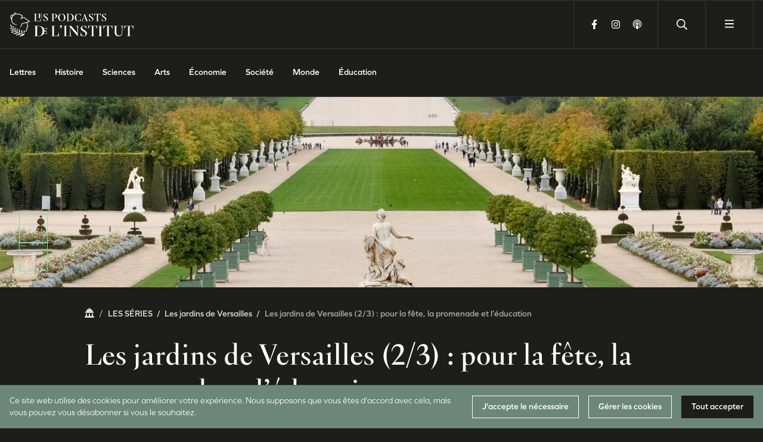

--- FILE ---
content_type: text/html; charset=utf-8
request_url: https://podcasts.institutdefrance.fr/emissions/les-series/les-jardins-de-versailles/les-jardins-de-versailles-2-3-pour-la-fete-la-promenade-et-leducation
body_size: 58845
content:
<!doctype html>
<html data-n-head-ssr lang="fr" data-n-head="%7B%22lang%22:%7B%22ssr%22:%22fr%22%7D%7D">
  <head >
    <meta data-n-head="ssr" charset="utf-8"><meta data-n-head="ssr" name="viewport" content="width=device-width, initial-scale=1, shrink-to-fit=no"><meta data-n-head="ssr" data-hid="charset" charset="utf-8"><meta data-n-head="ssr" data-hid="mobile-web-app-capable" name="mobile-web-app-capable" content="yes"><meta data-n-head="ssr" data-hid="apple-mobile-web-app-title" name="apple-mobile-web-app-title" content="Canal Académies"><meta data-n-head="ssr" data-hid="author" name="author" content="Canal Académies"><meta data-n-head="ssr" data-hid="theme-color" name="theme-color" content="#1d1d1b"><meta data-n-head="ssr" data-hid="og:type" name="og:type" property="og:type" content="website"><meta data-n-head="ssr" data-hid="twitter:site" name="twitter:site" property="twitter:site" content="@canalacademies"><meta data-n-head="ssr" data-hid="twitter:creator" name="twitter:creator" property="twitter:creator" content="@canalacademies"><meta data-n-head="ssr" data-hid="description" name="description" content="Les jardins de Versailles (2/3) : Un jardin pour quels usages ?"><meta data-n-head="ssr" data-hid="og:url" property="og:url" content="https://www.podcasts.institutdefrance.fr/emissions/les-series/les-jardins-de-versailles/les-jardins-de-versailles-2-3-pour-la-fete-la-promenade-et-leducation"><meta data-n-head="ssr" data-hid="og:title" property="og:title" content="Les jardins de Versailles (2/3) : pour la fête, la promenade et l’éducation"><meta data-n-head="ssr" data-hid="og:description" property="og:description" content="Les jardins de Versailles (2/3) : Un jardin pour quels usages ?"><meta data-n-head="ssr" data-hid="og:site_name" property="og:site_name" content="Canal Académies"><meta data-n-head="ssr" data-hid="og:locale" property="og:locale" content="fr_FR.UTF-8"><meta data-n-head="ssr" data-hid="twitter:card" name="twitter:card" content="summary"><meta data-n-head="ssr" data-hid="twitter:title" name="twitter:title" content="Les jardins de Versailles (2/3) : pour la fête, la promenade et l’éducation"><meta data-n-head="ssr" data-hid="twitter:description" name="twitter:description" content="Les jardins de Versailles (2/3) : Un jardin pour quels usages ?"><meta data-n-head="ssr" itemprop="name" content="Les jardins de Versailles (2/3) : pour la fête, la promenade et l’éducation"><meta data-n-head="ssr" itemprop="description" content="Les jardins de Versailles (2/3) : Un jardin pour quels usages ?"><meta data-n-head="ssr" itemprop="image" content="https://api.podcasts.institutdefrance.fr/sites/default/files/styles/metatag/public/images/2021-08/Versailles_view_from_the_Parterre_d%27eau_3.jpg?h=2c3c4f49&amp;itok=KYHxSoHw"><meta data-n-head="ssr" data-hid="og:image" property="og:image" content="https://api.podcasts.institutdefrance.fr/sites/default/files/styles/metatag/public/images/2021-08/Versailles_view_from_the_Parterre_d%27eau_3.jpg?h=2c3c4f49&amp;itok=KYHxSoHw"><meta data-n-head="ssr" data-hid="twitter:image" name="twitter:image" content="https://api.podcasts.institutdefrance.fr/sites/default/files/styles/metatag/public/images/2021-08/Versailles_view_from_the_Parterre_d%27eau_3.jpg?h=2c3c4f49&amp;itok=KYHxSoHw"><title>Les jardins de Versailles (2/3) : pour la fête, la promenade et l’éducation | Les Podcasts de l’Institut</title><link data-n-head="ssr" rel="icon" type="image/x-icon" href="/favicon.ico"><link data-n-head="ssr" data-hid="shortcut-icon" rel="shortcut icon" href="/_nuxt/icons/icon_64x64.f73c01.png"><link data-n-head="ssr" data-hid="apple-touch-icon" rel="apple-touch-icon" href="/_nuxt/icons/icon_512x512.f73c01.png" sizes="512x512"><link data-n-head="ssr" rel="manifest" href="/_nuxt/manifest.a1d6b5e7.json" data-hid="manifest"><script data-n-head="ssr" data-hid="gtm-script">if(!window._gtm_init){window._gtm_init=1;(function(w,n,d,m,e,p){w[d]=(w[d]==1||n[d]=='yes'||n[d]==1||n[m]==1||(w[e]&&w[e][p]&&w[e][p]()))?1:0})(window,navigator,'doNotTrack','msDoNotTrack','external','msTrackingProtectionEnabled');(function(w,d,s,l,x,y){w[x]={};w._gtm_inject=function(i){if(w.doNotTrack||w[x][i])return;w[x][i]=1;w[l]=w[l]||[];w[l].push({'gtm.start':new Date().getTime(),event:'gtm.js'});var f=d.getElementsByTagName(s)[0],j=d.createElement(s);j.async=true;j.src='https://www.googletagmanager.com/gtm.js?id='+i;f.parentNode.insertBefore(j,f);}})(window,document,'script','dataLayer','_gtm_ids','_gtm_inject')}</script><link rel="preload" href="/_nuxt/482aec6.js" as="script"><link rel="preload" href="/_nuxt/8c4548e.js" as="script"><link rel="preload" href="/_nuxt/2f877fd.js" as="script"><link rel="preload" href="/_nuxt/fa8a210.js" as="script"><link rel="preload" href="/_nuxt/6d67e50.js" as="script"><style data-vue-ssr-id="18f12a61:0 3e94f5e1:0 478a7b32:0 bbc2cd9c:0 76563a17:0 06e30890:0">/*! tailwindcss v2.2.19 | MIT License | https://tailwindcss.com*/

/*! modern-normalize v1.1.0 | MIT License | https://github.com/sindresorhus/modern-normalize */html{line-height:1.15;-moz-tab-size:4;-o-tab-size:4;tab-size:4;-webkit-text-size-adjust:100%}body{font-family:system-ui,-apple-system,Segoe UI,Roboto,Ubuntu,Cantarell,Noto Sans,sans-serif,"Segoe UI",Helvetica,Arial,"Apple Color Emoji","Segoe UI Emoji";margin:0}hr{color:inherit;height:0}abbr[title]{text-decoration:underline;-webkit-text-decoration:underline dotted;text-decoration:underline dotted}b,strong{font-weight:bolder}code,kbd,pre,samp{font-family:ui-monospace,SFMono-Regular,Consolas,"Liberation Mono",Menlo,monospace;font-size:1em}small{font-size:80%}sub,sup{font-size:75%;line-height:0;position:relative;vertical-align:baseline}sub{bottom:-.25em}sup{top:-.5em}table{border-color:inherit;text-indent:0}button,input,optgroup,select,textarea{font-family:inherit;font-size:100%;line-height:1.15;margin:0}button,select{text-transform:none}[type=button],[type=reset],[type=submit],button{-webkit-appearance:button}::-moz-focus-inner{border-style:none;padding:0}legend{padding:0}progress{vertical-align:baseline}::-webkit-inner-spin-button,::-webkit-outer-spin-button{height:auto}[type=search]{-webkit-appearance:textfield;outline-offset:-2px}::-webkit-search-decoration{-webkit-appearance:none}::-webkit-file-upload-button{-webkit-appearance:button;font:inherit}summary{display:list-item}blockquote,dd,dl,figure,h1,h2,h3,h4,h5,h6,hr,p,pre{margin:0}button{background-color:transparent;background-image:none}fieldset,ol,ul{margin:0;padding:0}ol,ul{list-style:none}html{font-family:Graphie,sans-serif;line-height:1.5}body{font-family:inherit;line-height:inherit}*,:after,:before{border:0 solid;box-sizing:border-box}hr{border-top-width:1px}img{border-style:solid}textarea{resize:vertical}input::-moz-placeholder,textarea::-moz-placeholder{color:#7d7c78}input::-moz-placeholder, textarea::-moz-placeholder{color:#7d7c78}input::placeholder,textarea::placeholder{color:#7d7c78}[role=button],button{cursor:pointer}table{border-collapse:collapse}h1,h2,h3,h4,h5,h6{font-size:inherit;font-weight:inherit}a{color:inherit;text-decoration:inherit}button,input,optgroup,select,textarea{color:inherit;line-height:inherit;padding:0}code,kbd,pre,samp{font-family:ui-monospace,SFMono-Regular,Menlo,Monaco,Consolas,"Liberation Mono","Courier New",monospace}audio,canvas,embed,iframe,img,object,svg,video{display:block;vertical-align:middle}img,video{height:auto;max-width:100%}[hidden]{display:none}*,:after,:before{--tw-border-opacity:1;border-color:#c5c3be;border-color:rgba(197,195,190,var(--tw-border-opacity))}[type=date],[type=email],[type=search],[type=text],[type=time],[type=url],select,textarea{-webkit-appearance:none;-moz-appearance:none;appearance:none;background-color:#fff;border-color:#4d4d4a;border-radius:0;border-width:1px;font-size:1rem;line-height:1.5rem;padding:.5rem .75rem}[type=date]:focus,[type=email]:focus,[type=search]:focus,[type=text]:focus,[type=time]:focus,[type=url]:focus,select:focus,textarea:focus{outline:2px solid transparent;outline-offset:2px;--tw-ring-inset:var(--tw-empty,/*!*/ /*!*/);--tw-ring-offset-width:0px;--tw-ring-offset-color:#fff;--tw-ring-color:#2563eb;--tw-ring-offset-shadow:var(--tw-ring-inset) 0 0 0 var(--tw-ring-offset-width) var(--tw-ring-offset-color);--tw-ring-shadow:var(--tw-ring-inset) 0 0 0 calc(1px + var(--tw-ring-offset-width)) var(--tw-ring-color);border-color:#2563eb;box-shadow:/*!*/ /*!*/ 0 0 0 0 #fff,/*!*/ /*!*/ 0 0 0 1px #2563eb,0 0 transparent;box-shadow:var(--tw-ring-offset-shadow),var(--tw-ring-shadow),var(--tw-shadow,0 0 transparent)}input::-moz-placeholder,textarea::-moz-placeholder{color:#4d4d4a;opacity:1}input::-moz-placeholder, textarea::-moz-placeholder{color:#4d4d4a;opacity:1}input::placeholder,textarea::placeholder{color:#4d4d4a;opacity:1}::-webkit-datetime-edit-fields-wrapper{padding:0}::-webkit-date-and-time-value{min-height:1.5em}select{background-image:url("data:image/svg+xml;charset=utf-8,%3Csvg xmlns='http://www.w3.org/2000/svg' fill='none' viewBox='0 0 20 20'%3E%3Cpath stroke='%234d4d4a' stroke-linecap='round' stroke-linejoin='round' stroke-width='1.5' d='m6 8 4 4 4-4'/%3E%3C/svg%3E");background-position:right .5rem center;background-repeat:no-repeat;background-size:1.5em 1.5em;padding-right:2.5rem}[type=radio],select{-webkit-print-color-adjust:exact;color-adjust:exact}[type=radio]{-webkit-appearance:none;-moz-appearance:none;appearance:none;background-color:#fff;background-origin:border-box;border-color:#4d4d4a;border-radius:100%;border-width:1px;color:#2563eb;display:inline-block;flex-shrink:0;height:1rem;padding:0;-webkit-user-select:none;-moz-user-select:none;user-select:none;vertical-align:middle;width:1rem}[type=radio]:focus{outline:2px solid transparent;outline-offset:2px;--tw-ring-inset:var(--tw-empty,/*!*/ /*!*/);--tw-ring-offset-width:2px;--tw-ring-offset-color:#fff;--tw-ring-color:#2563eb;--tw-ring-offset-shadow:var(--tw-ring-inset) 0 0 0 var(--tw-ring-offset-width) var(--tw-ring-offset-color);--tw-ring-shadow:var(--tw-ring-inset) 0 0 0 calc(2px + var(--tw-ring-offset-width)) var(--tw-ring-color);box-shadow:/*!*/ /*!*/ 0 0 0 0 #fff,/*!*/ /*!*/ 0 0 0 4px #2563eb,0 0 transparent;box-shadow:var(--tw-ring-offset-shadow),var(--tw-ring-shadow),var(--tw-shadow,0 0 transparent)}[type=radio]:checked{background-image:url("data:image/svg+xml;charset=utf-8,%3Csvg xmlns='http://www.w3.org/2000/svg' fill='%23fff' viewBox='0 0 16 16'%3E%3Ccircle cx='8' cy='8' r='3'/%3E%3C/svg%3E");background-position:50%;background-repeat:no-repeat;background-size:100% 100%}[type=radio]:checked,[type=radio]:checked:focus,[type=radio]:checked:hover{background-color:currentColor;border-color:transparent}[type=file]{background:transparent none repeat 0 0/auto auto padding-box border-box scroll;background:initial;border-color:inherit;border-radius:0;border-width:0;font-size:inherit;line-height:inherit;padding:0}[type=file]:focus{outline:1px auto -webkit-focus-ring-color}.aspect-w-1,.aspect-w-16,.aspect-w-4{padding-bottom:calc(var(--tw-aspect-h)/var(--tw-aspect-w)*100%);position:relative}.aspect-w-16>*,.aspect-w-1>*,.aspect-w-4>*{bottom:0;height:100%;left:0;position:absolute;right:0;top:0;width:100%}.aspect-w-1{--tw-aspect-w:1}.aspect-w-4{--tw-aspect-w:4}.aspect-w-16{--tw-aspect-w:16}.aspect-h-1{--tw-aspect-h:1}.aspect-h-3{--tw-aspect-h:3}.aspect-h-9{--tw-aspect-h:9}.prose{color:#dcdad5;max-width:65ch}.prose [class~=lead]{color:#353533;font-size:1.25em;line-height:1.6;margin-bottom:1.2em;margin-top:1.2em}.prose a{color:#77e2b6;font-weight:500;-webkit-text-decoration:none;text-decoration:none}.prose a:focus,.prose a:hover{-webkit-text-decoration:underline;text-decoration:underline}.prose strong{color:#fff;font-weight:600}.prose ol[type=a s],.prose ol[type=a]{--list-counter-style:lower-alpha}.prose ol[type=i s],.prose ol[type=i]{--list-counter-style:lower-roman}.prose ol[type="1"]{--list-counter-style:decimal}.prose ol>li{padding-left:1.75em;position:relative}.prose ol>li:before{color:#4d4d4a;content:counter(list-item,decimal) ".";content:counter(list-item,var(--list-counter-style,decimal)) ".";font-weight:400;left:0;position:absolute}.prose ul>li{padding-left:1.75em;position:relative}.prose ul>li:before{background-color:#adaba7;border-radius:50%;content:"";height:.375em;left:.25em;position:absolute;top:.6875em;width:.375em}.prose hr{border-color:#c5c3be;border-top-width:1px;margin-bottom:3em;margin-top:3em}.prose blockquote{border-left-color:#c5c3be;border-left-width:.25rem;color:#1d1d1b;font-style:italic;font-weight:500;margin-bottom:1.6em;margin-top:1.6em;padding-left:1em;quotes:"\201C""\201D""\2018""\2019"}.prose blockquote p:first-of-type:before{content:open-quote}.prose blockquote p:last-of-type:after{content:close-quote}.prose h1{font-size:2.25em;line-height:1.4;margin-bottom:.8888889em;margin-top:0}.prose h1,.prose h2{color:#fff;font-family:"Institut De France";font-family:serif;font-weight:400}.prose h2{font-size:1.5em;line-height:1.3333333;margin-bottom:1em;margin-top:2em}.prose h3{font-size:1.25em;line-height:1.6;margin-bottom:.6em;margin-top:1.6em}.prose h3,.prose h4{color:#fff;font-family:"Institut De France";font-family:serif;font-weight:400}.prose h4{line-height:1.5;margin-bottom:.5em;margin-top:1.5em}.prose figure figcaption{color:#c5c3be;font-size:.875em;line-height:1.4285714;margin-top:.8571429em}.prose code{color:#1d1d1b;font-size:.875em;font-weight:600}.prose code:after,.prose code:before{content:"`"}.prose a code{color:#1d1d1b}.prose pre{background-color:#232321;border-radius:.375rem;color:#c5c3be;font-size:.875em;line-height:1.7142857;margin-bottom:1.7142857em;margin-top:1.7142857em;overflow-x:auto;padding:.8571429em 1.1428571em}.prose pre code{background-color:transparent;border-radius:0;border-width:0;color:inherit;font-family:inherit;font-size:inherit;font-weight:400;line-height:inherit;padding:0}.prose pre code:after,.prose pre code:before{content:none}.prose table{font-size:.875em;line-height:1.7142857;margin-bottom:2em;margin-top:2em;table-layout:auto;text-align:left;width:100%}.prose thead{border-bottom-color:#adaba7;border-bottom-width:1px;color:#1d1d1b;font-weight:600}.prose thead th{padding-bottom:.5714286em;padding-left:.5714286em;padding-right:.5714286em;vertical-align:bottom}.prose tbody tr{border-bottom-color:#c5c3be;border-bottom-width:1px}.prose tbody tr:last-child{border-bottom-width:0}.prose tbody td{padding:.5714286em;vertical-align:top}.prose{font-size:1rem;line-height:1.75}.prose p{margin-bottom:1.25em;margin-top:1.25em}.prose figure,.prose img,.prose video{margin-bottom:2em;margin-top:2em}.prose figure>*{margin-bottom:0;margin-top:0}.prose h2 code{font-size:.875em}.prose h3 code{font-size:.9em}.prose ol,.prose ul{margin-bottom:1.25em;margin-top:1.25em}.prose li{margin-bottom:.5em;margin-top:.5em}.prose>ul>li p{margin-bottom:.75em;margin-top:.75em}.prose>ul>li>:first-child{margin-top:1.25em}.prose>ul>li>:last-child{margin-bottom:1.25em}.prose>ol>li>:first-child{margin-top:1.25em}.prose>ol>li>:last-child{margin-bottom:1.25em}.prose ol ol,.prose ol ul,.prose ul ol,.prose ul ul{margin-bottom:.75em;margin-top:.75em}.prose h2+*,.prose h3+*,.prose h4+*,.prose hr+*{margin-top:0}.prose thead th:first-child{padding-left:0}.prose thead th:last-child{padding-right:0}.prose tbody td:first-child{padding-left:0}.prose tbody td:last-child{padding-right:0}.prose>:first-child{margin-top:0}.prose>:last-child{margin-bottom:0}.prose h5,.prose h6{color:#fff;font-family:"Institut De France";font-family:serif;font-weight:400}.sr-only{height:1px;margin:-1px;overflow:hidden;padding:0;position:absolute;width:1px;clip:rect(0,0,0,0);border-width:0;white-space:nowrap}.pointer-events-none{pointer-events:none}.visible{visibility:visible}.static{position:static}.fixed{position:fixed}.absolute{position:absolute}.relative{position:relative}.sticky{position:sticky}.inset-0{bottom:0;top:0}.inset-0,.inset-x-0{left:0;right:0}.inset-y-0{bottom:0;top:0}.top-0{top:0}.top-8{top:2rem}.-top-14{top:-3.5rem}.right-0{right:0}.right-8{right:2rem}.bottom-0{bottom:0}.bottom-28{bottom:7rem}.left-0{left:0}.left-auto{left:auto}.left-1\/2{left:50%}.z-20{z-index:20}.z-40{z-index:40}.z-50{z-index:50}.col-span-full{grid-column:1/-1}.m-0{margin:0}.mx-auto{margin-left:auto;margin-right:auto}.-mx-4{margin-left:-1rem;margin-right:-1rem}.my-2{margin-bottom:.5rem;margin-top:.5rem}.my-8{margin-bottom:2rem;margin-top:2rem}.mt-1{margin-top:.25rem}.mt-2{margin-top:.5rem}.mt-3{margin-top:.75rem}.mt-4{margin-top:1rem}.mt-8{margin-top:2rem}.mt-12{margin-top:3rem}.mt-16{margin-top:4rem}.mt-auto{margin-top:auto}.-mt-10{margin-top:-2.5rem}.mr-1{margin-right:.25rem}.mr-2{margin-right:.5rem}.mr-4{margin-right:1rem}.mr-20{margin-right:5rem}.-mr-1{margin-right:-.25rem}.-mr-2{margin-right:-.5rem}.-mr-1\.5{margin-right:-.375rem}.mb-1{margin-bottom:.25rem}.mb-4{margin-bottom:1rem}.mb-8{margin-bottom:2rem}.mb-auto{margin-bottom:auto}.-mb-10{margin-bottom:-2.5rem}.ml-1{margin-left:.25rem}.ml-2{margin-left:.5rem}.ml-4{margin-left:1rem}.-ml-4{margin-left:-1rem}.-ml-px{margin-left:-1px}.-ml-screen-50{margin-left:-50vw}.block{display:block}.inline-block{display:inline-block}.inline{display:inline}.flex{display:flex}.inline-flex{display:inline-flex}.table{display:table}.grid{display:grid}.hidden{display:none}.h-1{height:.25rem}.h-7{height:1.75rem}.h-8{height:2rem}.h-12{height:3rem}.h-14{height:3.5rem}.h-16{height:4rem}.h-20{height:5rem}.h-24{height:6rem}.h-28{height:7rem}.h-40{height:10rem}.h-auto{height:auto}.h-full{height:100%}.min-h-screen{min-height:100vh}.w-8{width:2rem}.w-10{width:2.5rem}.w-12{width:3rem}.w-14{width:3.5rem}.w-16{width:4rem}.w-24{width:6rem}.w-32{width:8rem}.w-auto{width:auto}.w-full{width:100%}.w-screen{width:100vw}.max-w-none{max-width:none}.max-w-md{max-width:28rem}.max-w-full{max-width:100%}.max-w-screen-xl{max-width:1280px}.flex-1{flex:1 1 0%}.flex-none{flex:none}.flex-shrink-0{flex-shrink:0}.flex-shrink{flex-shrink:1}.flex-grow{flex-grow:1}.transform{--tw-translate-x:0;--tw-translate-y:0;--tw-rotate:0;--tw-skew-x:0;--tw-skew-y:0;--tw-scale-x:1;--tw-scale-y:1;transform:translateX(0) translateY(0) rotate(0) skewX(0) skewY(0) scaleX(1) scaleY(1);transform:translateX(var(--tw-translate-x)) translateY(var(--tw-translate-y)) rotate(var(--tw-rotate)) skewX(var(--tw-skew-x)) skewY(var(--tw-skew-y)) scaleX(var(--tw-scale-x)) scaleY(var(--tw-scale-y))}.translate-x-0{--tw-translate-x:0px}.translate-x-full{--tw-translate-x:100%}.translate-y-0{--tw-translate-y:0px}.translate-y-full{--tw-translate-y:100%}@keyframes spin{to{transform:rotate(1turn)}}@keyframes ping{75%,to{opacity:0;transform:scale(2)}}@keyframes pulse{50%{opacity:.5}}@keyframes bounce{0%,to{animation-timing-function:cubic-bezier(.8,0,1,1);transform:translateY(-25%)}50%{animation-timing-function:cubic-bezier(0,0,.2,1);transform:none}}.cursor-pointer{cursor:pointer}.list-disc{list-style-type:disc}.grid-cols-1{grid-template-columns:repeat(1,minmax(0,1fr))}.grid-cols-2{grid-template-columns:repeat(2,minmax(0,1fr))}.flex-col{flex-direction:column}.flex-wrap{flex-wrap:wrap}.items-start{align-items:flex-start}.items-center{align-items:center}.items-baseline{align-items:baseline}.justify-end{justify-content:flex-end}.justify-center{justify-content:center}.justify-between{justify-content:space-between}.gap-4{gap:1rem}.gap-6{gap:1.5rem}.gap-8{gap:2rem}.gap-x-4{-moz-column-gap:1rem;column-gap:1rem}.gap-x-8{-moz-column-gap:2rem;column-gap:2rem}.gap-y-6{row-gap:1.5rem}.gap-y-8{row-gap:2rem}.gap-y-16{row-gap:4rem}.space-x-4>:not([hidden])~:not([hidden]){--tw-space-x-reverse:0;margin-left:1rem;margin-left:calc(1rem*(1 - var(--tw-space-x-reverse)));margin-right:0;margin-right:calc(1rem*var(--tw-space-x-reverse))}.space-x-6>:not([hidden])~:not([hidden]){--tw-space-x-reverse:0;margin-left:1.5rem;margin-left:calc(1.5rem*(1 - var(--tw-space-x-reverse)));margin-right:0;margin-right:calc(1.5rem*var(--tw-space-x-reverse))}.space-y-2>:not([hidden])~:not([hidden]){--tw-space-y-reverse:0;margin-bottom:0;margin-bottom:calc(.5rem*var(--tw-space-y-reverse));margin-top:.5rem;margin-top:calc(.5rem*(1 - var(--tw-space-y-reverse)))}.space-y-4>:not([hidden])~:not([hidden]){--tw-space-y-reverse:0;margin-bottom:0;margin-bottom:calc(1rem*var(--tw-space-y-reverse));margin-top:1rem;margin-top:calc(1rem*(1 - var(--tw-space-y-reverse)))}.space-y-6>:not([hidden])~:not([hidden]){--tw-space-y-reverse:0;margin-bottom:0;margin-bottom:calc(1.5rem*var(--tw-space-y-reverse));margin-top:1.5rem;margin-top:calc(1.5rem*(1 - var(--tw-space-y-reverse)))}.space-y-8>:not([hidden])~:not([hidden]){--tw-space-y-reverse:0;margin-bottom:0;margin-bottom:calc(2rem*var(--tw-space-y-reverse));margin-top:2rem;margin-top:calc(2rem*(1 - var(--tw-space-y-reverse)))}.space-y-10>:not([hidden])~:not([hidden]){--tw-space-y-reverse:0;margin-bottom:0;margin-bottom:calc(2.5rem*var(--tw-space-y-reverse));margin-top:2.5rem;margin-top:calc(2.5rem*(1 - var(--tw-space-y-reverse)))}.divide-y>:not([hidden])~:not([hidden]){--tw-divide-y-reverse:0;border-bottom-width:0;border-bottom-width:calc(1px*var(--tw-divide-y-reverse));border-top-width:1px;border-top-width:calc(1px*(1 - var(--tw-divide-y-reverse)))}.divide-gray-600>:not([hidden])~:not([hidden]){--tw-divide-opacity:1;border-color:#353533;border-color:rgba(53,53,51,var(--tw-divide-opacity))}.self-center{align-self:center}.overflow-hidden{overflow:hidden}.overflow-x-auto{overflow-x:auto}.overflow-x-hidden{overflow-x:hidden}.overflow-y-scroll{overflow-y:scroll}.truncate{overflow:hidden;text-overflow:ellipsis}.truncate,.whitespace-nowrap{white-space:nowrap}.rounded{border-radius:.25rem}.rounded-full{border-radius:9999px}.border-2{border-width:2px}.border{border-width:1px}.border-t-2{border-top-width:2px}.border-t{border-top-width:1px}.border-b{border-bottom-width:1px}.border-l{border-left-width:1px}.border-none{border-style:none}.border-transparent{border-color:transparent}.border-white{--tw-border-opacity:1;border-color:#fff;border-color:rgba(255,255,255,var(--tw-border-opacity))}.border-gray-400{--tw-border-opacity:1;border-color:#7d7c78;border-color:rgba(125,124,120,var(--tw-border-opacity))}.border-gray-500{--tw-border-opacity:1;border-color:#4d4d4a;border-color:rgba(77,77,74,var(--tw-border-opacity))}.border-gray-600{--tw-border-opacity:1;border-color:#353533;border-color:rgba(53,53,51,var(--tw-border-opacity))}.border-primary,.group:hover .group-hover\:border-primary{--tw-border-opacity:1;border-color:#77e2b6;border-color:rgba(119,226,182,var(--tw-border-opacity))}.hover\:border-transparent:hover{border-color:transparent}.hover\:border-current:hover{border-color:currentColor}.hover\:border-black:hover{--tw-border-opacity:1;border-color:#000;border-color:rgba(0,0,0,var(--tw-border-opacity))}.hover\:border-white:hover{--tw-border-opacity:1;border-color:#fff;border-color:rgba(255,255,255,var(--tw-border-opacity))}.hover\:border-gray-50:hover{--tw-border-opacity:1;border-color:#f9fafb;border-color:rgba(249,250,251,var(--tw-border-opacity))}.hover\:border-gray-100:hover{--tw-border-opacity:1;border-color:#dcdad5;border-color:rgba(220,218,213,var(--tw-border-opacity))}.hover\:border-gray-200:hover{--tw-border-opacity:1;border-color:#c5c3be;border-color:rgba(197,195,190,var(--tw-border-opacity))}.hover\:border-gray-300:hover{--tw-border-opacity:1;border-color:#adaba7;border-color:rgba(173,171,167,var(--tw-border-opacity))}.hover\:border-gray-400:hover{--tw-border-opacity:1;border-color:#7d7c78;border-color:rgba(125,124,120,var(--tw-border-opacity))}.hover\:border-gray-500:hover{--tw-border-opacity:1;border-color:#4d4d4a;border-color:rgba(77,77,74,var(--tw-border-opacity))}.hover\:border-gray-600:hover{--tw-border-opacity:1;border-color:#353533;border-color:rgba(53,53,51,var(--tw-border-opacity))}.hover\:border-gray-700:hover{--tw-border-opacity:1;border-color:#292927;border-color:rgba(41,41,39,var(--tw-border-opacity))}.hover\:border-gray-800:hover{--tw-border-opacity:1;border-color:#232321;border-color:rgba(35,35,33,var(--tw-border-opacity))}.hover\:border-gray-900:hover{--tw-border-opacity:1;border-color:#1d1d1b;border-color:rgba(29,29,27,var(--tw-border-opacity))}.hover\:border-red-50:hover{--tw-border-opacity:1;border-color:#fef2f2;border-color:rgba(254,242,242,var(--tw-border-opacity))}.hover\:border-red-100:hover{--tw-border-opacity:1;border-color:#fee2e2;border-color:rgba(254,226,226,var(--tw-border-opacity))}.hover\:border-red-200:hover{--tw-border-opacity:1;border-color:#fecaca;border-color:rgba(254,202,202,var(--tw-border-opacity))}.hover\:border-red-300:hover{--tw-border-opacity:1;border-color:#fca5a5;border-color:rgba(252,165,165,var(--tw-border-opacity))}.hover\:border-red-400:hover{--tw-border-opacity:1;border-color:#f87171;border-color:rgba(248,113,113,var(--tw-border-opacity))}.hover\:border-red-500:hover{--tw-border-opacity:1;border-color:#ef4444;border-color:rgba(239,68,68,var(--tw-border-opacity))}.hover\:border-red-600:hover{--tw-border-opacity:1;border-color:#dc2626;border-color:rgba(220,38,38,var(--tw-border-opacity))}.hover\:border-red-700:hover{--tw-border-opacity:1;border-color:#b91c1c;border-color:rgba(185,28,28,var(--tw-border-opacity))}.hover\:border-red-800:hover{--tw-border-opacity:1;border-color:#991b1b;border-color:rgba(153,27,27,var(--tw-border-opacity))}.hover\:border-red-900:hover{--tw-border-opacity:1;border-color:#7f1d1d;border-color:rgba(127,29,29,var(--tw-border-opacity))}.hover\:border-yellow-50:hover{--tw-border-opacity:1;border-color:#fffbeb;border-color:rgba(255,251,235,var(--tw-border-opacity))}.hover\:border-yellow-100:hover{--tw-border-opacity:1;border-color:#fef3c7;border-color:rgba(254,243,199,var(--tw-border-opacity))}.hover\:border-yellow-200:hover{--tw-border-opacity:1;border-color:#fde68a;border-color:rgba(253,230,138,var(--tw-border-opacity))}.hover\:border-yellow-300:hover{--tw-border-opacity:1;border-color:#fcd34d;border-color:rgba(252,211,77,var(--tw-border-opacity))}.hover\:border-yellow-400:hover{--tw-border-opacity:1;border-color:#fbbf24;border-color:rgba(251,191,36,var(--tw-border-opacity))}.hover\:border-yellow-500:hover{--tw-border-opacity:1;border-color:#f59e0b;border-color:rgba(245,158,11,var(--tw-border-opacity))}.hover\:border-yellow-600:hover{--tw-border-opacity:1;border-color:#d97706;border-color:rgba(217,119,6,var(--tw-border-opacity))}.hover\:border-yellow-700:hover{--tw-border-opacity:1;border-color:#b45309;border-color:rgba(180,83,9,var(--tw-border-opacity))}.hover\:border-yellow-800:hover{--tw-border-opacity:1;border-color:#92400e;border-color:rgba(146,64,14,var(--tw-border-opacity))}.hover\:border-yellow-900:hover{--tw-border-opacity:1;border-color:#78350f;border-color:rgba(120,53,15,var(--tw-border-opacity))}.hover\:border-green-50:hover{--tw-border-opacity:1;border-color:#ecfdf5;border-color:rgba(236,253,245,var(--tw-border-opacity))}.hover\:border-green-100:hover{--tw-border-opacity:1;border-color:#d1fae5;border-color:rgba(209,250,229,var(--tw-border-opacity))}.hover\:border-green-200:hover{--tw-border-opacity:1;border-color:#a7f3d0;border-color:rgba(167,243,208,var(--tw-border-opacity))}.hover\:border-green-300:hover{--tw-border-opacity:1;border-color:#6ee7b7;border-color:rgba(110,231,183,var(--tw-border-opacity))}.hover\:border-green-400:hover{--tw-border-opacity:1;border-color:#34d399;border-color:rgba(52,211,153,var(--tw-border-opacity))}.hover\:border-green-500:hover{--tw-border-opacity:1;border-color:#10b981;border-color:rgba(16,185,129,var(--tw-border-opacity))}.hover\:border-green-600:hover{--tw-border-opacity:1;border-color:#059669;border-color:rgba(5,150,105,var(--tw-border-opacity))}.hover\:border-green-700:hover{--tw-border-opacity:1;border-color:#047857;border-color:rgba(4,120,87,var(--tw-border-opacity))}.hover\:border-green-800:hover{--tw-border-opacity:1;border-color:#065f46;border-color:rgba(6,95,70,var(--tw-border-opacity))}.hover\:border-green-900:hover{--tw-border-opacity:1;border-color:#064e3b;border-color:rgba(6,78,59,var(--tw-border-opacity))}.hover\:border-blue-50:hover{--tw-border-opacity:1;border-color:#eff6ff;border-color:rgba(239,246,255,var(--tw-border-opacity))}.hover\:border-blue-100:hover{--tw-border-opacity:1;border-color:#dbeafe;border-color:rgba(219,234,254,var(--tw-border-opacity))}.hover\:border-blue-200:hover{--tw-border-opacity:1;border-color:#bfdbfe;border-color:rgba(191,219,254,var(--tw-border-opacity))}.hover\:border-blue-300:hover{--tw-border-opacity:1;border-color:#93c5fd;border-color:rgba(147,197,253,var(--tw-border-opacity))}.hover\:border-blue-400:hover{--tw-border-opacity:1;border-color:#60a5fa;border-color:rgba(96,165,250,var(--tw-border-opacity))}.hover\:border-blue-500:hover{--tw-border-opacity:1;border-color:#3b82f6;border-color:rgba(59,130,246,var(--tw-border-opacity))}.hover\:border-blue-600:hover{--tw-border-opacity:1;border-color:#2563eb;border-color:rgba(37,99,235,var(--tw-border-opacity))}.hover\:border-blue-700:hover{--tw-border-opacity:1;border-color:#1d4ed8;border-color:rgba(29,78,216,var(--tw-border-opacity))}.hover\:border-blue-800:hover{--tw-border-opacity:1;border-color:#1e40af;border-color:rgba(30,64,175,var(--tw-border-opacity))}.hover\:border-blue-900:hover{--tw-border-opacity:1;border-color:#1e3a8a;border-color:rgba(30,58,138,var(--tw-border-opacity))}.hover\:border-indigo-50:hover{--tw-border-opacity:1;border-color:#eef2ff;border-color:rgba(238,242,255,var(--tw-border-opacity))}.hover\:border-indigo-100:hover{--tw-border-opacity:1;border-color:#e0e7ff;border-color:rgba(224,231,255,var(--tw-border-opacity))}.hover\:border-indigo-200:hover{--tw-border-opacity:1;border-color:#c7d2fe;border-color:rgba(199,210,254,var(--tw-border-opacity))}.hover\:border-indigo-300:hover{--tw-border-opacity:1;border-color:#a5b4fc;border-color:rgba(165,180,252,var(--tw-border-opacity))}.hover\:border-indigo-400:hover{--tw-border-opacity:1;border-color:#818cf8;border-color:rgba(129,140,248,var(--tw-border-opacity))}.hover\:border-indigo-500:hover{--tw-border-opacity:1;border-color:#6366f1;border-color:rgba(99,102,241,var(--tw-border-opacity))}.hover\:border-indigo-600:hover{--tw-border-opacity:1;border-color:#4f46e5;border-color:rgba(79,70,229,var(--tw-border-opacity))}.hover\:border-indigo-700:hover{--tw-border-opacity:1;border-color:#4338ca;border-color:rgba(67,56,202,var(--tw-border-opacity))}.hover\:border-indigo-800:hover{--tw-border-opacity:1;border-color:#3730a3;border-color:rgba(55,48,163,var(--tw-border-opacity))}.hover\:border-indigo-900:hover{--tw-border-opacity:1;border-color:#312e81;border-color:rgba(49,46,129,var(--tw-border-opacity))}.hover\:border-purple-50:hover{--tw-border-opacity:1;border-color:#f5f3ff;border-color:rgba(245,243,255,var(--tw-border-opacity))}.hover\:border-purple-100:hover{--tw-border-opacity:1;border-color:#ede9fe;border-color:rgba(237,233,254,var(--tw-border-opacity))}.hover\:border-purple-200:hover{--tw-border-opacity:1;border-color:#ddd6fe;border-color:rgba(221,214,254,var(--tw-border-opacity))}.hover\:border-purple-300:hover{--tw-border-opacity:1;border-color:#c4b5fd;border-color:rgba(196,181,253,var(--tw-border-opacity))}.hover\:border-purple-400:hover{--tw-border-opacity:1;border-color:#a78bfa;border-color:rgba(167,139,250,var(--tw-border-opacity))}.hover\:border-purple-500:hover{--tw-border-opacity:1;border-color:#8b5cf6;border-color:rgba(139,92,246,var(--tw-border-opacity))}.hover\:border-purple-600:hover{--tw-border-opacity:1;border-color:#7c3aed;border-color:rgba(124,58,237,var(--tw-border-opacity))}.hover\:border-purple-700:hover{--tw-border-opacity:1;border-color:#6d28d9;border-color:rgba(109,40,217,var(--tw-border-opacity))}.hover\:border-purple-800:hover{--tw-border-opacity:1;border-color:#5b21b6;border-color:rgba(91,33,182,var(--tw-border-opacity))}.hover\:border-purple-900:hover{--tw-border-opacity:1;border-color:#4c1d95;border-color:rgba(76,29,149,var(--tw-border-opacity))}.hover\:border-pink-50:hover{--tw-border-opacity:1;border-color:#fdf2f8;border-color:rgba(253,242,248,var(--tw-border-opacity))}.hover\:border-pink-100:hover{--tw-border-opacity:1;border-color:#fce7f3;border-color:rgba(252,231,243,var(--tw-border-opacity))}.hover\:border-pink-200:hover{--tw-border-opacity:1;border-color:#fbcfe8;border-color:rgba(251,207,232,var(--tw-border-opacity))}.hover\:border-pink-300:hover{--tw-border-opacity:1;border-color:#f9a8d4;border-color:rgba(249,168,212,var(--tw-border-opacity))}.hover\:border-pink-400:hover{--tw-border-opacity:1;border-color:#f472b6;border-color:rgba(244,114,182,var(--tw-border-opacity))}.hover\:border-pink-500:hover{--tw-border-opacity:1;border-color:#ec4899;border-color:rgba(236,72,153,var(--tw-border-opacity))}.hover\:border-pink-600:hover{--tw-border-opacity:1;border-color:#db2777;border-color:rgba(219,39,119,var(--tw-border-opacity))}.hover\:border-pink-700:hover{--tw-border-opacity:1;border-color:#be185d;border-color:rgba(190,24,93,var(--tw-border-opacity))}.hover\:border-pink-800:hover{--tw-border-opacity:1;border-color:#9d174d;border-color:rgba(157,23,77,var(--tw-border-opacity))}.hover\:border-pink-900:hover{--tw-border-opacity:1;border-color:#831843;border-color:rgba(131,24,67,var(--tw-border-opacity))}.hover\:border-primary:hover{--tw-border-opacity:1;border-color:#77e2b6;border-color:rgba(119,226,182,var(--tw-border-opacity))}.hover\:border-secondary:hover{--tw-border-opacity:1;border-color:#6c8679;border-color:rgba(108,134,121,var(--tw-border-opacity))}.hover\:border-brand-primary:hover{--tw-border-opacity:1;border-color:#77e2b6;border-color:rgba(119,226,182,var(--tw-border-opacity))}.hover\:border-brand-red:hover{--tw-border-opacity:1;border-color:#db3700;border-color:rgba(219,55,0,var(--tw-border-opacity))}.hover\:border-brand-green:hover{--tw-border-opacity:1;border-color:#298562;border-color:rgba(41,133,98,var(--tw-border-opacity))}.hover\:border-brand-cyan:hover{--tw-border-opacity:1;border-color:#008299;border-color:rgba(0,130,153,var(--tw-border-opacity))}.hover\:border-brand-blue:hover{--tw-border-opacity:1;border-color:#3776cd;border-color:rgba(55,118,205,var(--tw-border-opacity))}.hover\:border-brand-purple:hover{--tw-border-opacity:1;border-color:#b25be4;border-color:rgba(178,91,228,var(--tw-border-opacity))}.hover\:border-brand-pink:hover{--tw-border-opacity:1;border-color:#c5497d;border-color:rgba(197,73,125,var(--tw-border-opacity))}.hover\:border-brand-yellow:hover{--tw-border-opacity:1;border-color:#ca8a04;border-color:rgba(202,138,4,var(--tw-border-opacity))}.hover\:border-brand-brown:hover{--tw-border-opacity:1;border-color:#855247;border-color:rgba(133,82,71,var(--tw-border-opacity))}.border-opacity-25{--tw-border-opacity:0.25}.hover\:border-opacity-0:hover{--tw-border-opacity:0}.hover\:border-opacity-5:hover{--tw-border-opacity:0.05}.hover\:border-opacity-10:hover{--tw-border-opacity:0.1}.hover\:border-opacity-20:hover{--tw-border-opacity:0.2}.hover\:border-opacity-25:hover{--tw-border-opacity:0.25}.hover\:border-opacity-30:hover{--tw-border-opacity:0.3}.hover\:border-opacity-40:hover{--tw-border-opacity:0.4}.hover\:border-opacity-50:hover{--tw-border-opacity:0.5}.hover\:border-opacity-60:hover{--tw-border-opacity:0.6}.hover\:border-opacity-70:hover{--tw-border-opacity:0.7}.hover\:border-opacity-75:hover{--tw-border-opacity:0.75}.hover\:border-opacity-80:hover{--tw-border-opacity:0.8}.hover\:border-opacity-90:hover{--tw-border-opacity:0.9}.hover\:border-opacity-95:hover{--tw-border-opacity:0.95}.hover\:border-opacity-100:hover{--tw-border-opacity:1}.bg-transparent{background-color:transparent}.bg-current{background-color:currentColor}.bg-black{--tw-bg-opacity:1;background-color:#000;background-color:rgba(0,0,0,var(--tw-bg-opacity))}.bg-white{--tw-bg-opacity:1;background-color:#fff;background-color:rgba(255,255,255,var(--tw-bg-opacity))}.bg-gray-50{--tw-bg-opacity:1;background-color:#f9fafb;background-color:rgba(249,250,251,var(--tw-bg-opacity))}.bg-gray-100{--tw-bg-opacity:1;background-color:#dcdad5;background-color:rgba(220,218,213,var(--tw-bg-opacity))}.bg-gray-200{--tw-bg-opacity:1;background-color:#c5c3be;background-color:rgba(197,195,190,var(--tw-bg-opacity))}.bg-gray-300{--tw-bg-opacity:1;background-color:#adaba7;background-color:rgba(173,171,167,var(--tw-bg-opacity))}.bg-gray-400{--tw-bg-opacity:1;background-color:#7d7c78;background-color:rgba(125,124,120,var(--tw-bg-opacity))}.bg-gray-500{--tw-bg-opacity:1;background-color:#4d4d4a;background-color:rgba(77,77,74,var(--tw-bg-opacity))}.bg-gray-600{--tw-bg-opacity:1;background-color:#353533;background-color:rgba(53,53,51,var(--tw-bg-opacity))}.bg-gray-700{--tw-bg-opacity:1;background-color:#292927;background-color:rgba(41,41,39,var(--tw-bg-opacity))}.bg-gray-800{--tw-bg-opacity:1;background-color:#232321;background-color:rgba(35,35,33,var(--tw-bg-opacity))}.bg-gray-900{--tw-bg-opacity:1;background-color:#1d1d1b;background-color:rgba(29,29,27,var(--tw-bg-opacity))}.bg-red-50{--tw-bg-opacity:1;background-color:#fef2f2;background-color:rgba(254,242,242,var(--tw-bg-opacity))}.bg-red-100{--tw-bg-opacity:1;background-color:#fee2e2;background-color:rgba(254,226,226,var(--tw-bg-opacity))}.bg-red-200{--tw-bg-opacity:1;background-color:#fecaca;background-color:rgba(254,202,202,var(--tw-bg-opacity))}.bg-red-300{--tw-bg-opacity:1;background-color:#fca5a5;background-color:rgba(252,165,165,var(--tw-bg-opacity))}.bg-red-400{--tw-bg-opacity:1;background-color:#f87171;background-color:rgba(248,113,113,var(--tw-bg-opacity))}.bg-red-500{--tw-bg-opacity:1;background-color:#ef4444;background-color:rgba(239,68,68,var(--tw-bg-opacity))}.bg-red-600{--tw-bg-opacity:1;background-color:#dc2626;background-color:rgba(220,38,38,var(--tw-bg-opacity))}.bg-red-700{--tw-bg-opacity:1;background-color:#b91c1c;background-color:rgba(185,28,28,var(--tw-bg-opacity))}.bg-red-800{--tw-bg-opacity:1;background-color:#991b1b;background-color:rgba(153,27,27,var(--tw-bg-opacity))}.bg-red-900{--tw-bg-opacity:1;background-color:#7f1d1d;background-color:rgba(127,29,29,var(--tw-bg-opacity))}.bg-yellow-50{--tw-bg-opacity:1;background-color:#fffbeb;background-color:rgba(255,251,235,var(--tw-bg-opacity))}.bg-yellow-100{--tw-bg-opacity:1;background-color:#fef3c7;background-color:rgba(254,243,199,var(--tw-bg-opacity))}.bg-yellow-200{--tw-bg-opacity:1;background-color:#fde68a;background-color:rgba(253,230,138,var(--tw-bg-opacity))}.bg-yellow-300{--tw-bg-opacity:1;background-color:#fcd34d;background-color:rgba(252,211,77,var(--tw-bg-opacity))}.bg-yellow-400{--tw-bg-opacity:1;background-color:#fbbf24;background-color:rgba(251,191,36,var(--tw-bg-opacity))}.bg-yellow-500{--tw-bg-opacity:1;background-color:#f59e0b;background-color:rgba(245,158,11,var(--tw-bg-opacity))}.bg-yellow-600{--tw-bg-opacity:1;background-color:#d97706;background-color:rgba(217,119,6,var(--tw-bg-opacity))}.bg-yellow-700{--tw-bg-opacity:1;background-color:#b45309;background-color:rgba(180,83,9,var(--tw-bg-opacity))}.bg-yellow-800{--tw-bg-opacity:1;background-color:#92400e;background-color:rgba(146,64,14,var(--tw-bg-opacity))}.bg-yellow-900{--tw-bg-opacity:1;background-color:#78350f;background-color:rgba(120,53,15,var(--tw-bg-opacity))}.bg-green-50{--tw-bg-opacity:1;background-color:#ecfdf5;background-color:rgba(236,253,245,var(--tw-bg-opacity))}.bg-green-100{--tw-bg-opacity:1;background-color:#d1fae5;background-color:rgba(209,250,229,var(--tw-bg-opacity))}.bg-green-200{--tw-bg-opacity:1;background-color:#a7f3d0;background-color:rgba(167,243,208,var(--tw-bg-opacity))}.bg-green-300{--tw-bg-opacity:1;background-color:#6ee7b7;background-color:rgba(110,231,183,var(--tw-bg-opacity))}.bg-green-400{--tw-bg-opacity:1;background-color:#34d399;background-color:rgba(52,211,153,var(--tw-bg-opacity))}.bg-green-500{--tw-bg-opacity:1;background-color:#10b981;background-color:rgba(16,185,129,var(--tw-bg-opacity))}.bg-green-600{--tw-bg-opacity:1;background-color:#059669;background-color:rgba(5,150,105,var(--tw-bg-opacity))}.bg-green-700{--tw-bg-opacity:1;background-color:#047857;background-color:rgba(4,120,87,var(--tw-bg-opacity))}.bg-green-800{--tw-bg-opacity:1;background-color:#065f46;background-color:rgba(6,95,70,var(--tw-bg-opacity))}.bg-green-900{--tw-bg-opacity:1;background-color:#064e3b;background-color:rgba(6,78,59,var(--tw-bg-opacity))}.bg-blue-50{--tw-bg-opacity:1;background-color:#eff6ff;background-color:rgba(239,246,255,var(--tw-bg-opacity))}.bg-blue-100{--tw-bg-opacity:1;background-color:#dbeafe;background-color:rgba(219,234,254,var(--tw-bg-opacity))}.bg-blue-200{--tw-bg-opacity:1;background-color:#bfdbfe;background-color:rgba(191,219,254,var(--tw-bg-opacity))}.bg-blue-300{--tw-bg-opacity:1;background-color:#93c5fd;background-color:rgba(147,197,253,var(--tw-bg-opacity))}.bg-blue-400{--tw-bg-opacity:1;background-color:#60a5fa;background-color:rgba(96,165,250,var(--tw-bg-opacity))}.bg-blue-500{--tw-bg-opacity:1;background-color:#3b82f6;background-color:rgba(59,130,246,var(--tw-bg-opacity))}.bg-blue-600{--tw-bg-opacity:1;background-color:#2563eb;background-color:rgba(37,99,235,var(--tw-bg-opacity))}.bg-blue-700{--tw-bg-opacity:1;background-color:#1d4ed8;background-color:rgba(29,78,216,var(--tw-bg-opacity))}.bg-blue-800{--tw-bg-opacity:1;background-color:#1e40af;background-color:rgba(30,64,175,var(--tw-bg-opacity))}.bg-blue-900{--tw-bg-opacity:1;background-color:#1e3a8a;background-color:rgba(30,58,138,var(--tw-bg-opacity))}.bg-indigo-50{--tw-bg-opacity:1;background-color:#eef2ff;background-color:rgba(238,242,255,var(--tw-bg-opacity))}.bg-indigo-100{--tw-bg-opacity:1;background-color:#e0e7ff;background-color:rgba(224,231,255,var(--tw-bg-opacity))}.bg-indigo-200{--tw-bg-opacity:1;background-color:#c7d2fe;background-color:rgba(199,210,254,var(--tw-bg-opacity))}.bg-indigo-300{--tw-bg-opacity:1;background-color:#a5b4fc;background-color:rgba(165,180,252,var(--tw-bg-opacity))}.bg-indigo-400{--tw-bg-opacity:1;background-color:#818cf8;background-color:rgba(129,140,248,var(--tw-bg-opacity))}.bg-indigo-500{--tw-bg-opacity:1;background-color:#6366f1;background-color:rgba(99,102,241,var(--tw-bg-opacity))}.bg-indigo-600{--tw-bg-opacity:1;background-color:#4f46e5;background-color:rgba(79,70,229,var(--tw-bg-opacity))}.bg-indigo-700{--tw-bg-opacity:1;background-color:#4338ca;background-color:rgba(67,56,202,var(--tw-bg-opacity))}.bg-indigo-800{--tw-bg-opacity:1;background-color:#3730a3;background-color:rgba(55,48,163,var(--tw-bg-opacity))}.bg-indigo-900{--tw-bg-opacity:1;background-color:#312e81;background-color:rgba(49,46,129,var(--tw-bg-opacity))}.bg-purple-50{--tw-bg-opacity:1;background-color:#f5f3ff;background-color:rgba(245,243,255,var(--tw-bg-opacity))}.bg-purple-100{--tw-bg-opacity:1;background-color:#ede9fe;background-color:rgba(237,233,254,var(--tw-bg-opacity))}.bg-purple-200{--tw-bg-opacity:1;background-color:#ddd6fe;background-color:rgba(221,214,254,var(--tw-bg-opacity))}.bg-purple-300{--tw-bg-opacity:1;background-color:#c4b5fd;background-color:rgba(196,181,253,var(--tw-bg-opacity))}.bg-purple-400{--tw-bg-opacity:1;background-color:#a78bfa;background-color:rgba(167,139,250,var(--tw-bg-opacity))}.bg-purple-500{--tw-bg-opacity:1;background-color:#8b5cf6;background-color:rgba(139,92,246,var(--tw-bg-opacity))}.bg-purple-600{--tw-bg-opacity:1;background-color:#7c3aed;background-color:rgba(124,58,237,var(--tw-bg-opacity))}.bg-purple-700{--tw-bg-opacity:1;background-color:#6d28d9;background-color:rgba(109,40,217,var(--tw-bg-opacity))}.bg-purple-800{--tw-bg-opacity:1;background-color:#5b21b6;background-color:rgba(91,33,182,var(--tw-bg-opacity))}.bg-purple-900{--tw-bg-opacity:1;background-color:#4c1d95;background-color:rgba(76,29,149,var(--tw-bg-opacity))}.bg-pink-50{--tw-bg-opacity:1;background-color:#fdf2f8;background-color:rgba(253,242,248,var(--tw-bg-opacity))}.bg-pink-100{--tw-bg-opacity:1;background-color:#fce7f3;background-color:rgba(252,231,243,var(--tw-bg-opacity))}.bg-pink-200{--tw-bg-opacity:1;background-color:#fbcfe8;background-color:rgba(251,207,232,var(--tw-bg-opacity))}.bg-pink-300{--tw-bg-opacity:1;background-color:#f9a8d4;background-color:rgba(249,168,212,var(--tw-bg-opacity))}.bg-pink-400{--tw-bg-opacity:1;background-color:#f472b6;background-color:rgba(244,114,182,var(--tw-bg-opacity))}.bg-pink-500{--tw-bg-opacity:1;background-color:#ec4899;background-color:rgba(236,72,153,var(--tw-bg-opacity))}.bg-pink-600{--tw-bg-opacity:1;background-color:#db2777;background-color:rgba(219,39,119,var(--tw-bg-opacity))}.bg-pink-700{--tw-bg-opacity:1;background-color:#be185d;background-color:rgba(190,24,93,var(--tw-bg-opacity))}.bg-pink-800{--tw-bg-opacity:1;background-color:#9d174d;background-color:rgba(157,23,77,var(--tw-bg-opacity))}.bg-pink-900{--tw-bg-opacity:1;background-color:#831843;background-color:rgba(131,24,67,var(--tw-bg-opacity))}.bg-primary{--tw-bg-opacity:1;background-color:#77e2b6;background-color:rgba(119,226,182,var(--tw-bg-opacity))}.bg-secondary{--tw-bg-opacity:1;background-color:#6c8679;background-color:rgba(108,134,121,var(--tw-bg-opacity))}.bg-brand-primary{--tw-bg-opacity:1;background-color:#77e2b6;background-color:rgba(119,226,182,var(--tw-bg-opacity))}.bg-brand-red{--tw-bg-opacity:1;background-color:#db3700;background-color:rgba(219,55,0,var(--tw-bg-opacity))}.bg-brand-green{--tw-bg-opacity:1;background-color:#298562;background-color:rgba(41,133,98,var(--tw-bg-opacity))}.bg-brand-cyan{--tw-bg-opacity:1;background-color:#008299;background-color:rgba(0,130,153,var(--tw-bg-opacity))}.bg-brand-blue{--tw-bg-opacity:1;background-color:#3776cd;background-color:rgba(55,118,205,var(--tw-bg-opacity))}.bg-brand-purple{--tw-bg-opacity:1;background-color:#b25be4;background-color:rgba(178,91,228,var(--tw-bg-opacity))}.bg-brand-pink{--tw-bg-opacity:1;background-color:#c5497d;background-color:rgba(197,73,125,var(--tw-bg-opacity))}.bg-brand-yellow{--tw-bg-opacity:1;background-color:#ca8a04;background-color:rgba(202,138,4,var(--tw-bg-opacity))}.bg-brand-brown{--tw-bg-opacity:1;background-color:#855247;background-color:rgba(133,82,71,var(--tw-bg-opacity))}.group:hover .group-hover\:bg-primary{--tw-bg-opacity:1;background-color:#77e2b6;background-color:rgba(119,226,182,var(--tw-bg-opacity))}.hover\:bg-gray-800:hover{--tw-bg-opacity:1;background-color:#232321;background-color:rgba(35,35,33,var(--tw-bg-opacity))}.hover\:bg-gray-900:hover{--tw-bg-opacity:1;background-color:#1d1d1b;background-color:rgba(29,29,27,var(--tw-bg-opacity))}.hover\:bg-primary:hover{--tw-bg-opacity:1;background-color:#77e2b6;background-color:rgba(119,226,182,var(--tw-bg-opacity))}.bg-opacity-0{--tw-bg-opacity:0}.bg-opacity-5{--tw-bg-opacity:0.05}.bg-opacity-10{--tw-bg-opacity:0.1}.bg-opacity-20{--tw-bg-opacity:0.2}.bg-opacity-25{--tw-bg-opacity:0.25}.bg-opacity-30{--tw-bg-opacity:0.3}.bg-opacity-40{--tw-bg-opacity:0.4}.bg-opacity-50{--tw-bg-opacity:0.5}.bg-opacity-60{--tw-bg-opacity:0.6}.bg-opacity-70{--tw-bg-opacity:0.7}.bg-opacity-75{--tw-bg-opacity:0.75}.bg-opacity-80{--tw-bg-opacity:0.8}.bg-opacity-90{--tw-bg-opacity:0.9}.bg-opacity-95{--tw-bg-opacity:0.95}.bg-opacity-100{--tw-bg-opacity:1}.bg-none{background-image:none}.bg-gradient-to-t{background-image:linear-gradient(to top,var(--tw-gradient-stops))}.bg-gradient-to-tr{background-image:linear-gradient(to top right,var(--tw-gradient-stops))}.bg-gradient-to-r{background-image:linear-gradient(to right,var(--tw-gradient-stops))}.bg-gradient-to-br{background-image:linear-gradient(to bottom right,var(--tw-gradient-stops))}.bg-gradient-to-b{background-image:linear-gradient(to bottom,var(--tw-gradient-stops))}.bg-gradient-to-bl{background-image:linear-gradient(to bottom left,var(--tw-gradient-stops))}.bg-gradient-to-l{background-image:linear-gradient(to left,var(--tw-gradient-stops))}.bg-gradient-to-tl{background-image:linear-gradient(to top left,var(--tw-gradient-stops))}.from-black{--tw-gradient-from:#000;--tw-gradient-stops:var(--tw-gradient-from),var(--tw-gradient-to,transparent)}.bg-auto{background-size:auto}.bg-cover{background-size:cover}.bg-contain{background-size:contain}.bg-fixed{background-attachment:fixed}.bg-local{background-attachment:local}.bg-scroll{background-attachment:scroll}.bg-clip-border{background-clip:border-box}.bg-clip-padding{background-clip:padding-box}.bg-clip-content{background-clip:content-box}.bg-clip-text{-webkit-background-clip:text;background-clip:text}.bg-bottom{background-position:bottom}.bg-center{background-position:50%}.bg-left{background-position:0}.bg-left-bottom{background-position:0 100%}.bg-left-top{background-position:0 0}.bg-right{background-position:100%}.bg-right-bottom{background-position:100% 100%}.bg-right-top{background-position:100% 0}.bg-top{background-position:top}.bg-repeat{background-repeat:repeat}.bg-no-repeat{background-repeat:no-repeat}.bg-repeat-x{background-repeat:repeat-x}.bg-repeat-y{background-repeat:repeat-y}.bg-repeat-round{background-repeat:round}.bg-repeat-space{background-repeat:space}.bg-origin-border{background-origin:border-box}.bg-origin-padding{background-origin:padding-box}.bg-origin-content{background-origin:content-box}.fill-current{fill:currentColor}.object-cover{-o-object-fit:cover;object-fit:cover}.p-0{padding:0}.p-2{padding:.5rem}.p-4{padding:1rem}.p-6{padding:1.5rem}.px-1{padding-left:.25rem;padding-right:.25rem}.px-2{padding-left:.5rem;padding-right:.5rem}.px-3{padding-left:.75rem;padding-right:.75rem}.px-4{padding-left:1rem;padding-right:1rem}.px-6{padding-left:1.5rem;padding-right:1.5rem}.px-8{padding-left:2rem;padding-right:2rem}.py-1{padding-bottom:.25rem;padding-top:.25rem}.py-2{padding-bottom:.5rem;padding-top:.5rem}.py-4{padding-bottom:1rem;padding-top:1rem}.py-8{padding-bottom:2rem;padding-top:2rem}.py-10{padding-bottom:2.5rem;padding-top:2.5rem}.py-12{padding-bottom:3rem;padding-top:3rem}.py-20{padding-bottom:5rem;padding-top:5rem}.pt-1{padding-top:.25rem}.pt-2{padding-top:.5rem}.pb-2{padding-bottom:.5rem}.pb-4{padding-bottom:1rem}.pb-6{padding-bottom:1.5rem}.pb-32{padding-bottom:8rem}.pl-5{padding-left:1.25rem}.pl-px{padding-left:1px}.text-left{text-align:left}.text-center{text-align:center}.text-right{text-align:right}.text-justify{text-align:justify}.align-text-bottom{vertical-align:text-bottom}.font-sans{font-family:Graphie,sans-serif}.font-serif{font-family:"Institut De France",serif}.text-xs{font-size:.75rem;line-height:1rem}.text-sm{font-size:.875rem;line-height:1.25rem}.text-base{font-size:1rem;line-height:1.5rem}.text-lg{font-size:1.125rem}.text-lg,.text-xl{line-height:1.75rem}.text-xl{font-size:1.25rem}.text-2xl{font-size:1.5rem;line-height:2rem}.text-3xl{font-size:1.875rem;line-height:2.25rem}.text-4xl{font-size:2.25rem;line-height:2.5rem}.text-5xl{font-size:3rem;line-height:1}.text-6xl{font-size:3.75rem;line-height:1}.text-7xl{font-size:4.5rem;line-height:1}.text-8xl{font-size:6rem;line-height:1}.text-9xl{font-size:8rem;line-height:1}.font-semibold{font-weight:600}.uppercase{text-transform:uppercase}.normal-case{text-transform:none}.leading-8{line-height:2rem}.leading-normal{line-height:1.5}.leading-loose{line-height:2}.text-transparent{color:transparent}.text-current{color:currentColor}.text-black{--tw-text-opacity:1;color:#000;color:rgba(0,0,0,var(--tw-text-opacity))}.text-white{--tw-text-opacity:1;color:#fff;color:rgba(255,255,255,var(--tw-text-opacity))}.text-gray-50{--tw-text-opacity:1;color:#f9fafb;color:rgba(249,250,251,var(--tw-text-opacity))}.text-gray-100{--tw-text-opacity:1;color:#dcdad5;color:rgba(220,218,213,var(--tw-text-opacity))}.text-gray-200{--tw-text-opacity:1;color:#c5c3be;color:rgba(197,195,190,var(--tw-text-opacity))}.text-gray-300{--tw-text-opacity:1;color:#adaba7;color:rgba(173,171,167,var(--tw-text-opacity))}.text-gray-400{--tw-text-opacity:1;color:#7d7c78;color:rgba(125,124,120,var(--tw-text-opacity))}.text-gray-500{--tw-text-opacity:1;color:#4d4d4a;color:rgba(77,77,74,var(--tw-text-opacity))}.text-gray-600{--tw-text-opacity:1;color:#353533;color:rgba(53,53,51,var(--tw-text-opacity))}.text-gray-700{--tw-text-opacity:1;color:#292927;color:rgba(41,41,39,var(--tw-text-opacity))}.text-gray-800{--tw-text-opacity:1;color:#232321;color:rgba(35,35,33,var(--tw-text-opacity))}.text-gray-900{--tw-text-opacity:1;color:#1d1d1b;color:rgba(29,29,27,var(--tw-text-opacity))}.text-red-50{--tw-text-opacity:1;color:#fef2f2;color:rgba(254,242,242,var(--tw-text-opacity))}.text-red-100{--tw-text-opacity:1;color:#fee2e2;color:rgba(254,226,226,var(--tw-text-opacity))}.text-red-200{--tw-text-opacity:1;color:#fecaca;color:rgba(254,202,202,var(--tw-text-opacity))}.text-red-300{--tw-text-opacity:1;color:#fca5a5;color:rgba(252,165,165,var(--tw-text-opacity))}.text-red-400{--tw-text-opacity:1;color:#f87171;color:rgba(248,113,113,var(--tw-text-opacity))}.text-red-500{--tw-text-opacity:1;color:#ef4444;color:rgba(239,68,68,var(--tw-text-opacity))}.text-red-600{--tw-text-opacity:1;color:#dc2626;color:rgba(220,38,38,var(--tw-text-opacity))}.text-red-700{--tw-text-opacity:1;color:#b91c1c;color:rgba(185,28,28,var(--tw-text-opacity))}.text-red-800{--tw-text-opacity:1;color:#991b1b;color:rgba(153,27,27,var(--tw-text-opacity))}.text-red-900{--tw-text-opacity:1;color:#7f1d1d;color:rgba(127,29,29,var(--tw-text-opacity))}.text-yellow-50{--tw-text-opacity:1;color:#fffbeb;color:rgba(255,251,235,var(--tw-text-opacity))}.text-yellow-100{--tw-text-opacity:1;color:#fef3c7;color:rgba(254,243,199,var(--tw-text-opacity))}.text-yellow-200{--tw-text-opacity:1;color:#fde68a;color:rgba(253,230,138,var(--tw-text-opacity))}.text-yellow-300{--tw-text-opacity:1;color:#fcd34d;color:rgba(252,211,77,var(--tw-text-opacity))}.text-yellow-400{--tw-text-opacity:1;color:#fbbf24;color:rgba(251,191,36,var(--tw-text-opacity))}.text-yellow-500{--tw-text-opacity:1;color:#f59e0b;color:rgba(245,158,11,var(--tw-text-opacity))}.text-yellow-600{--tw-text-opacity:1;color:#d97706;color:rgba(217,119,6,var(--tw-text-opacity))}.text-yellow-700{--tw-text-opacity:1;color:#b45309;color:rgba(180,83,9,var(--tw-text-opacity))}.text-yellow-800{--tw-text-opacity:1;color:#92400e;color:rgba(146,64,14,var(--tw-text-opacity))}.text-yellow-900{--tw-text-opacity:1;color:#78350f;color:rgba(120,53,15,var(--tw-text-opacity))}.text-green-50{--tw-text-opacity:1;color:#ecfdf5;color:rgba(236,253,245,var(--tw-text-opacity))}.text-green-100{--tw-text-opacity:1;color:#d1fae5;color:rgba(209,250,229,var(--tw-text-opacity))}.text-green-200{--tw-text-opacity:1;color:#a7f3d0;color:rgba(167,243,208,var(--tw-text-opacity))}.text-green-300{--tw-text-opacity:1;color:#6ee7b7;color:rgba(110,231,183,var(--tw-text-opacity))}.text-green-400{--tw-text-opacity:1;color:#34d399;color:rgba(52,211,153,var(--tw-text-opacity))}.text-green-500{--tw-text-opacity:1;color:#10b981;color:rgba(16,185,129,var(--tw-text-opacity))}.text-green-600{--tw-text-opacity:1;color:#059669;color:rgba(5,150,105,var(--tw-text-opacity))}.text-green-700{--tw-text-opacity:1;color:#047857;color:rgba(4,120,87,var(--tw-text-opacity))}.text-green-800{--tw-text-opacity:1;color:#065f46;color:rgba(6,95,70,var(--tw-text-opacity))}.text-green-900{--tw-text-opacity:1;color:#064e3b;color:rgba(6,78,59,var(--tw-text-opacity))}.text-blue-50{--tw-text-opacity:1;color:#eff6ff;color:rgba(239,246,255,var(--tw-text-opacity))}.text-blue-100{--tw-text-opacity:1;color:#dbeafe;color:rgba(219,234,254,var(--tw-text-opacity))}.text-blue-200{--tw-text-opacity:1;color:#bfdbfe;color:rgba(191,219,254,var(--tw-text-opacity))}.text-blue-300{--tw-text-opacity:1;color:#93c5fd;color:rgba(147,197,253,var(--tw-text-opacity))}.text-blue-400{--tw-text-opacity:1;color:#60a5fa;color:rgba(96,165,250,var(--tw-text-opacity))}.text-blue-500{--tw-text-opacity:1;color:#3b82f6;color:rgba(59,130,246,var(--tw-text-opacity))}.text-blue-600{--tw-text-opacity:1;color:#2563eb;color:rgba(37,99,235,var(--tw-text-opacity))}.text-blue-700{--tw-text-opacity:1;color:#1d4ed8;color:rgba(29,78,216,var(--tw-text-opacity))}.text-blue-800{--tw-text-opacity:1;color:#1e40af;color:rgba(30,64,175,var(--tw-text-opacity))}.text-blue-900{--tw-text-opacity:1;color:#1e3a8a;color:rgba(30,58,138,var(--tw-text-opacity))}.text-indigo-50{--tw-text-opacity:1;color:#eef2ff;color:rgba(238,242,255,var(--tw-text-opacity))}.text-indigo-100{--tw-text-opacity:1;color:#e0e7ff;color:rgba(224,231,255,var(--tw-text-opacity))}.text-indigo-200{--tw-text-opacity:1;color:#c7d2fe;color:rgba(199,210,254,var(--tw-text-opacity))}.text-indigo-300{--tw-text-opacity:1;color:#a5b4fc;color:rgba(165,180,252,var(--tw-text-opacity))}.text-indigo-400{--tw-text-opacity:1;color:#818cf8;color:rgba(129,140,248,var(--tw-text-opacity))}.text-indigo-500{--tw-text-opacity:1;color:#6366f1;color:rgba(99,102,241,var(--tw-text-opacity))}.text-indigo-600{--tw-text-opacity:1;color:#4f46e5;color:rgba(79,70,229,var(--tw-text-opacity))}.text-indigo-700{--tw-text-opacity:1;color:#4338ca;color:rgba(67,56,202,var(--tw-text-opacity))}.text-indigo-800{--tw-text-opacity:1;color:#3730a3;color:rgba(55,48,163,var(--tw-text-opacity))}.text-indigo-900{--tw-text-opacity:1;color:#312e81;color:rgba(49,46,129,var(--tw-text-opacity))}.text-purple-50{--tw-text-opacity:1;color:#f5f3ff;color:rgba(245,243,255,var(--tw-text-opacity))}.text-purple-100{--tw-text-opacity:1;color:#ede9fe;color:rgba(237,233,254,var(--tw-text-opacity))}.text-purple-200{--tw-text-opacity:1;color:#ddd6fe;color:rgba(221,214,254,var(--tw-text-opacity))}.text-purple-300{--tw-text-opacity:1;color:#c4b5fd;color:rgba(196,181,253,var(--tw-text-opacity))}.text-purple-400{--tw-text-opacity:1;color:#a78bfa;color:rgba(167,139,250,var(--tw-text-opacity))}.text-purple-500{--tw-text-opacity:1;color:#8b5cf6;color:rgba(139,92,246,var(--tw-text-opacity))}.text-purple-600{--tw-text-opacity:1;color:#7c3aed;color:rgba(124,58,237,var(--tw-text-opacity))}.text-purple-700{--tw-text-opacity:1;color:#6d28d9;color:rgba(109,40,217,var(--tw-text-opacity))}.text-purple-800{--tw-text-opacity:1;color:#5b21b6;color:rgba(91,33,182,var(--tw-text-opacity))}.text-purple-900{--tw-text-opacity:1;color:#4c1d95;color:rgba(76,29,149,var(--tw-text-opacity))}.text-pink-50{--tw-text-opacity:1;color:#fdf2f8;color:rgba(253,242,248,var(--tw-text-opacity))}.text-pink-100{--tw-text-opacity:1;color:#fce7f3;color:rgba(252,231,243,var(--tw-text-opacity))}.text-pink-200{--tw-text-opacity:1;color:#fbcfe8;color:rgba(251,207,232,var(--tw-text-opacity))}.text-pink-300{--tw-text-opacity:1;color:#f9a8d4;color:rgba(249,168,212,var(--tw-text-opacity))}.text-pink-400{--tw-text-opacity:1;color:#f472b6;color:rgba(244,114,182,var(--tw-text-opacity))}.text-pink-500{--tw-text-opacity:1;color:#ec4899;color:rgba(236,72,153,var(--tw-text-opacity))}.text-pink-600{--tw-text-opacity:1;color:#db2777;color:rgba(219,39,119,var(--tw-text-opacity))}.text-pink-700{--tw-text-opacity:1;color:#be185d;color:rgba(190,24,93,var(--tw-text-opacity))}.text-pink-800{--tw-text-opacity:1;color:#9d174d;color:rgba(157,23,77,var(--tw-text-opacity))}.text-pink-900{--tw-text-opacity:1;color:#831843;color:rgba(131,24,67,var(--tw-text-opacity))}.text-primary{--tw-text-opacity:1;color:#77e2b6;color:rgba(119,226,182,var(--tw-text-opacity))}.text-secondary{--tw-text-opacity:1;color:#6c8679;color:rgba(108,134,121,var(--tw-text-opacity))}.text-brand-primary{--tw-text-opacity:1;color:#77e2b6;color:rgba(119,226,182,var(--tw-text-opacity))}.text-brand-red{--tw-text-opacity:1;color:#db3700;color:rgba(219,55,0,var(--tw-text-opacity))}.text-brand-green{--tw-text-opacity:1;color:#298562;color:rgba(41,133,98,var(--tw-text-opacity))}.text-brand-cyan{--tw-text-opacity:1;color:#008299;color:rgba(0,130,153,var(--tw-text-opacity))}.text-brand-blue{--tw-text-opacity:1;color:#3776cd;color:rgba(55,118,205,var(--tw-text-opacity))}.text-brand-purple{--tw-text-opacity:1;color:#b25be4;color:rgba(178,91,228,var(--tw-text-opacity))}.text-brand-pink{--tw-text-opacity:1;color:#c5497d;color:rgba(197,73,125,var(--tw-text-opacity))}.text-brand-yellow{--tw-text-opacity:1;color:#ca8a04;color:rgba(202,138,4,var(--tw-text-opacity))}.text-brand-brown{--tw-text-opacity:1;color:#855247;color:rgba(133,82,71,var(--tw-text-opacity))}.group:hover .group-hover\:text-primary{--tw-text-opacity:1;color:#77e2b6;color:rgba(119,226,182,var(--tw-text-opacity))}.hover\:text-white:hover{--tw-text-opacity:1;color:#fff;color:rgba(255,255,255,var(--tw-text-opacity))}.hover\:text-gray-900:hover{--tw-text-opacity:1;color:#1d1d1b;color:rgba(29,29,27,var(--tw-text-opacity))}.hover\:text-primary:hover{--tw-text-opacity:1;color:#77e2b6;color:rgba(119,226,182,var(--tw-text-opacity))}.text-opacity-0{--tw-text-opacity:0}.text-opacity-5{--tw-text-opacity:0.05}.text-opacity-10{--tw-text-opacity:0.1}.text-opacity-20{--tw-text-opacity:0.2}.text-opacity-25{--tw-text-opacity:0.25}.text-opacity-30{--tw-text-opacity:0.3}.text-opacity-40{--tw-text-opacity:0.4}.text-opacity-50{--tw-text-opacity:0.5}.text-opacity-60{--tw-text-opacity:0.6}.text-opacity-70{--tw-text-opacity:0.7}.text-opacity-75{--tw-text-opacity:0.75}.text-opacity-80{--tw-text-opacity:0.8}.text-opacity-90{--tw-text-opacity:0.9}.text-opacity-95{--tw-text-opacity:0.95}.text-opacity-100{--tw-text-opacity:1}.hover\:underline:hover{-webkit-text-decoration:underline;text-decoration:underline}.antialiased{-webkit-font-smoothing:antialiased;-moz-osx-font-smoothing:grayscale}.placeholder-gray-200::-moz-placeholder{--tw-placeholder-opacity:1;color:#c5c3be;color:rgba(197,195,190,var(--tw-placeholder-opacity))}.placeholder-gray-200::placeholder{--tw-placeholder-opacity:1;color:#c5c3be;color:rgba(197,195,190,var(--tw-placeholder-opacity))}.opacity-0{opacity:0}.opacity-60{opacity:.6}.opacity-100{opacity:1}.group:hover .group-hover\:opacity-80{opacity:.8}.bg-blend-normal{background-blend-mode:normal}.bg-blend-multiply{background-blend-mode:multiply}.bg-blend-screen{background-blend-mode:screen}.bg-blend-overlay{background-blend-mode:overlay}.bg-blend-darken{background-blend-mode:darken}.bg-blend-lighten{background-blend-mode:lighten}.bg-blend-color-dodge{background-blend-mode:color-dodge}.bg-blend-color-burn{background-blend-mode:color-burn}.bg-blend-hard-light{background-blend-mode:hard-light}.bg-blend-soft-light{background-blend-mode:soft-light}.bg-blend-difference{background-blend-mode:difference}.bg-blend-exclusion{background-blend-mode:exclusion}.bg-blend-hue{background-blend-mode:hue}.bg-blend-saturation{background-blend-mode:saturation}.bg-blend-color{background-blend-mode:color}.bg-blend-luminosity{background-blend-mode:luminosity}*,:after,:before{--tw-shadow:0 0 transparent}.shadow-xl{--tw-shadow:0 20px 25px -5px rgba(0,0,0,.1),0 10px 10px -5px rgba(0,0,0,.04);box-shadow:0 0 transparent,0 0 transparent,0 20px 25px -5px rgba(0,0,0,.1),0 10px 10px -5px rgba(0,0,0,.04);box-shadow:var(--tw-ring-offset-shadow,0 0 transparent),var(--tw-ring-shadow,0 0 transparent),var(--tw-shadow)}.outline-none{outline:2px solid transparent;outline-offset:2px}*,:after,:before{--tw-ring-inset:var(--tw-empty,/*!*/ /*!*/);--tw-ring-offset-width:0px;--tw-ring-offset-color:#fff;--tw-ring-color:rgba(59,130,246,.5);--tw-ring-offset-shadow:0 0 transparent;--tw-ring-shadow:0 0 transparent}.focus\:ring-0:focus{--tw-ring-offset-shadow:var(--tw-ring-inset) 0 0 0 var(--tw-ring-offset-width) var(--tw-ring-offset-color);--tw-ring-shadow:var(--tw-ring-inset) 0 0 0 calc(var(--tw-ring-offset-width)) var(--tw-ring-color);box-shadow:/*!*/ /*!*/ 0 0 0 0 #fff,var(--tw-ring-shadow),0 0 transparent;box-shadow:var(--tw-ring-offset-shadow),var(--tw-ring-shadow),var(--tw-shadow,0 0 transparent)}.filter{--tw-blur:var(--tw-empty,/*!*/ /*!*/);--tw-brightness:var(--tw-empty,/*!*/ /*!*/);--tw-contrast:var(--tw-empty,/*!*/ /*!*/);--tw-grayscale:var(--tw-empty,/*!*/ /*!*/);--tw-hue-rotate:var(--tw-empty,/*!*/ /*!*/);--tw-invert:var(--tw-empty,/*!*/ /*!*/);--tw-saturate:var(--tw-empty,/*!*/ /*!*/);--tw-sepia:var(--tw-empty,/*!*/ /*!*/);--tw-drop-shadow:var(--tw-empty,/*!*/ /*!*/);filter:/*!*/ /*!*/ /*!*/ /*!*/ /*!*/ /*!*/ /*!*/ /*!*/ /*!*/ /*!*/ /*!*/ /*!*/ /*!*/ /*!*/ /*!*/ /*!*/ /*!*/ /*!*/;filter:var(--tw-blur) var(--tw-brightness) var(--tw-contrast) var(--tw-grayscale) var(--tw-hue-rotate) var(--tw-invert) var(--tw-saturate) var(--tw-sepia) var(--tw-drop-shadow)}.invert{--tw-invert:invert(100%)}.transition{transition-duration:.15s;transition-property:background-color,border-color,color,fill,stroke,opacity,box-shadow,transform,filter,-webkit-backdrop-filter;transition-property:background-color,border-color,color,fill,stroke,opacity,box-shadow,transform,filter,backdrop-filter;transition-property:background-color,border-color,color,fill,stroke,opacity,box-shadow,transform,filter,backdrop-filter,-webkit-backdrop-filter;transition-timing-function:cubic-bezier(.4,0,.2,1)}.transition-colors{transition-duration:.15s;transition-property:background-color,border-color,color,fill,stroke;transition-timing-function:cubic-bezier(.4,0,.2,1)}.transition-opacity{transition-duration:.15s;transition-property:opacity;transition-timing-function:cubic-bezier(.4,0,.2,1)}.duration-300{transition-duration:.3s}.duration-500{transition-duration:.5s}.ease-linear{transition-timing-function:linear}.ease-in-out{transition-timing-function:cubic-bezier(.4,0,.2,1)}.line-clamp-1{-webkit-line-clamp:1}.line-clamp-1,.line-clamp-2{display:-webkit-box;overflow:hidden;-webkit-box-orient:vertical}.line-clamp-2{-webkit-line-clamp:2}.line-clamp-3{display:-webkit-box;overflow:hidden;-webkit-box-orient:vertical;-webkit-line-clamp:3}.w-wide{left:50%;margin-left:-50vw;position:relative;width:100vw}:host,:root{--fa-font-solid:normal 900 1em/1 "Font Awesome 6 Solid";--fa-font-regular:normal 400 1em/1 "Font Awesome 6 Regular";--fa-font-light:normal 300 1em/1 "Font Awesome 6 Light";--fa-font-thin:normal 100 1em/1 "Font Awesome 6 Thin";--fa-font-duotone:normal 900 1em/1 "Font Awesome 6 Duotone";--fa-font-brands:normal 400 1em/1 "Font Awesome 6 Brands"}svg:not(:host).svg-inline--fa,svg:not(:root).svg-inline--fa{box-sizing:content-box;overflow:visible}.svg-inline--fa{display:inline-block;display:var(--fa-display,inline-block);height:1em;overflow:visible;vertical-align:-.125em}.svg-inline--fa.fa-2xs{vertical-align:.1em}.svg-inline--fa.fa-xs{vertical-align:0}.svg-inline--fa.fa-sm{vertical-align:-.07143em}.svg-inline--fa.fa-lg{vertical-align:-.2em}.svg-inline--fa.fa-xl{vertical-align:-.25em}.svg-inline--fa.fa-2xl{vertical-align:-.3125em}.svg-inline--fa.fa-pull-left{margin-right:.3em;margin-right:var(--fa-pull-margin,.3em);width:auto}.svg-inline--fa.fa-pull-right{margin-left:.3em;margin-left:var(--fa-pull-margin,.3em);width:auto}.svg-inline--fa.fa-li{top:.25em;width:2em;width:var(--fa-li-width,2em)}.svg-inline--fa.fa-fw{width:1.25em;width:var(--fa-fw-width,1.25em)}.fa-layers svg.svg-inline--fa{bottom:0;left:0;margin:auto;position:absolute;right:0;top:0}.fa-layers-counter,.fa-layers-text{display:inline-block;position:absolute;text-align:center}.fa-layers{display:inline-block;height:1em;position:relative;text-align:center;vertical-align:-.125em;width:1em}.fa-layers svg.svg-inline--fa{transform-origin:center center}.fa-layers-text{left:50%;top:50%;transform:translate(-50%,-50%);transform-origin:center center}.fa-layers-counter{background-color:#ff253a;background-color:var(--fa-counter-background-color,#ff253a);border-radius:1em;border-radius:var(--fa-counter-border-radius,1em);box-sizing:border-box;color:#fff;color:var(--fa-inverse,#fff);line-height:1;line-height:var(--fa-counter-line-height,1);max-width:5em;max-width:var(--fa-counter-max-width,5em);min-width:1.5em;min-width:var(--fa-counter-min-width,1.5em);overflow:hidden;padding:.25em .5em;padding:var(--fa-counter-padding,.25em .5em);right:0;right:var(--fa-right,0);text-overflow:ellipsis;top:0;top:var(--fa-top,0);transform:scale(.25);transform:scale(var(--fa-counter-scale,.25));transform-origin:top right}.fa-layers-bottom-right{bottom:0;bottom:var(--fa-bottom,0);right:0;right:var(--fa-right,0);top:auto;transform:scale(.25);transform:scale(var(--fa-layers-scale,.25));transform-origin:bottom right}.fa-layers-bottom-left{bottom:0;bottom:var(--fa-bottom,0);left:0;left:var(--fa-left,0);right:auto;top:auto;transform:scale(.25);transform:scale(var(--fa-layers-scale,.25));transform-origin:bottom left}.fa-layers-top-right{right:0;right:var(--fa-right,0);top:0;top:var(--fa-top,0);transform:scale(.25);transform:scale(var(--fa-layers-scale,.25));transform-origin:top right}.fa-layers-top-left{left:0;left:var(--fa-left,0);right:auto;top:0;top:var(--fa-top,0);transform:scale(.25);transform:scale(var(--fa-layers-scale,.25));transform-origin:top left}.fa-1x{font-size:1em}.fa-2x{font-size:2em}.fa-3x{font-size:3em}.fa-4x{font-size:4em}.fa-5x{font-size:5em}.fa-6x{font-size:6em}.fa-7x{font-size:7em}.fa-8x{font-size:8em}.fa-9x{font-size:9em}.fa-10x{font-size:10em}.fa-2xs{font-size:.625em;line-height:.1em;vertical-align:.225em}.fa-xs{font-size:.75em;line-height:.08333em;vertical-align:.125em}.fa-sm{font-size:.875em;line-height:.07143em;vertical-align:.05357em}.fa-lg{font-size:1.25em;line-height:.05em;vertical-align:-.075em}.fa-xl{font-size:1.5em;line-height:.04167em;vertical-align:-.125em}.fa-2xl{font-size:2em;line-height:.03125em;vertical-align:-.1875em}.fa-fw{text-align:center;width:1.25em}.fa-ul{list-style-type:none;margin-left:2.5em;margin-left:var(--fa-li-margin,2.5em);padding-left:0}.fa-ul>li{position:relative}.fa-li{left:-2em;left:calc(var(--fa-li-width, 2em)*-1);line-height:inherit;position:absolute;text-align:center;width:2em;width:var(--fa-li-width,2em)}.fa-border{border-color:#eee;border-color:var(--fa-border-color,#eee);border-radius:.1em;border-radius:var(--fa-border-radius,.1em);border-style:solid;border-style:var(--fa-border-style,solid);border-width:.08em;border-width:var(--fa-border-width,.08em);padding:.2em .25em .15em;padding:var(--fa-border-padding,.2em .25em .15em)}.fa-pull-left{float:left;margin-right:.3em;margin-right:var(--fa-pull-margin,.3em)}.fa-pull-right{float:right;margin-left:.3em;margin-left:var(--fa-pull-margin,.3em)}.fa-beat{animation-delay:0;animation-delay:var(--fa-animation-delay,0);animation-direction:normal;animation-direction:var(--fa-animation-direction,normal);animation-duration:1s;animation-duration:var(--fa-animation-duration,1s);animation-iteration-count:infinite;animation-iteration-count:var(--fa-animation-iteration-count,infinite);animation-name:fa-beat;animation-timing-function:ease-in-out;animation-timing-function:var(--fa-animation-timing,ease-in-out)}.fa-bounce{animation-delay:0;animation-delay:var(--fa-animation-delay,0);animation-direction:normal;animation-direction:var(--fa-animation-direction,normal);animation-duration:1s;animation-duration:var(--fa-animation-duration,1s);animation-iteration-count:infinite;animation-iteration-count:var(--fa-animation-iteration-count,infinite);animation-name:fa-bounce;animation-timing-function:cubic-bezier(.28,.84,.42,1);animation-timing-function:var(--fa-animation-timing,cubic-bezier(.28,.84,.42,1))}.fa-fade{animation-iteration-count:infinite;animation-iteration-count:var(--fa-animation-iteration-count,infinite);animation-name:fa-fade;animation-timing-function:cubic-bezier(.4,0,.6,1);animation-timing-function:var(--fa-animation-timing,cubic-bezier(.4,0,.6,1))}.fa-beat-fade,.fa-fade{animation-delay:0;animation-delay:var(--fa-animation-delay,0);animation-direction:normal;animation-direction:var(--fa-animation-direction,normal);animation-duration:1s;animation-duration:var(--fa-animation-duration,1s)}.fa-beat-fade{animation-iteration-count:infinite;animation-iteration-count:var(--fa-animation-iteration-count,infinite);animation-name:fa-beat-fade;animation-timing-function:cubic-bezier(.4,0,.6,1);animation-timing-function:var(--fa-animation-timing,cubic-bezier(.4,0,.6,1))}.fa-flip{animation-delay:0;animation-delay:var(--fa-animation-delay,0);animation-direction:normal;animation-direction:var(--fa-animation-direction,normal);animation-duration:1s;animation-duration:var(--fa-animation-duration,1s);animation-iteration-count:infinite;animation-iteration-count:var(--fa-animation-iteration-count,infinite);animation-name:fa-flip;animation-timing-function:ease-in-out;animation-timing-function:var(--fa-animation-timing,ease-in-out)}.fa-shake{animation-duration:1s;animation-duration:var(--fa-animation-duration,1s);animation-iteration-count:infinite;animation-iteration-count:var(--fa-animation-iteration-count,infinite);animation-name:fa-shake;animation-timing-function:linear;animation-timing-function:var(--fa-animation-timing,linear)}.fa-shake,.fa-spin{animation-delay:0;animation-delay:var(--fa-animation-delay,0);animation-direction:normal;animation-direction:var(--fa-animation-direction,normal)}.fa-spin{animation-duration:2s;animation-duration:var(--fa-animation-duration,2s);animation-iteration-count:infinite;animation-iteration-count:var(--fa-animation-iteration-count,infinite);animation-name:fa-spin;animation-timing-function:linear;animation-timing-function:var(--fa-animation-timing,linear)}.fa-spin-reverse{--fa-animation-direction:reverse}.fa-pulse,.fa-spin-pulse{animation-direction:normal;animation-direction:var(--fa-animation-direction,normal);animation-duration:1s;animation-duration:var(--fa-animation-duration,1s);animation-iteration-count:infinite;animation-iteration-count:var(--fa-animation-iteration-count,infinite);animation-name:fa-spin;animation-timing-function:steps(8);animation-timing-function:var(--fa-animation-timing,steps(8))}@media(prefers-reduced-motion:reduce){.fa-beat,.fa-beat-fade,.fa-bounce,.fa-fade,.fa-flip,.fa-pulse,.fa-shake,.fa-spin,.fa-spin-pulse{animation-delay:-1ms;animation-duration:1ms;animation-iteration-count:1;transition-delay:0s;transition-duration:0s}}@keyframes fa-beat{0%,90%{transform:scale(1)}45%{transform:scale(1.25);transform:scale(var(--fa-beat-scale,1.25))}}@keyframes fa-bounce{0%{transform:scale(1) translateY(0)}10%{transform:scale(1.1,.9) translateY(0);transform:scale(var(--fa-bounce-start-scale-x,1.1),var(--fa-bounce-start-scale-y,.9)) translateY(0)}30%{transform:scale(.9,1.1) translateY(-.5em);transform:scale(var(--fa-bounce-jump-scale-x,.9),var(--fa-bounce-jump-scale-y,1.1)) translateY(var(--fa-bounce-height,-.5em))}50%{transform:scale(1.05,.95) translateY(0);transform:scale(var(--fa-bounce-land-scale-x,1.05),var(--fa-bounce-land-scale-y,.95)) translateY(0)}57%{transform:scale(1) translateY(-.125em);transform:scale(1) translateY(var(--fa-bounce-rebound,-.125em))}64%{transform:scale(1) translateY(0)}to{transform:scale(1) translateY(0)}}@keyframes fa-fade{50%{opacity:.4;opacity:var(--fa-fade-opacity,.4)}}@keyframes fa-beat-fade{0%,to{opacity:.4;opacity:var(--fa-beat-fade-opacity,.4);transform:scale(1)}50%{opacity:1;transform:scale(1.125);transform:scale(var(--fa-beat-fade-scale,1.125))}}@keyframes fa-flip{50%{transform:rotateY(-180deg);transform:rotate3d(var(--fa-flip-x,0),var(--fa-flip-y,1),var(--fa-flip-z,0),var(--fa-flip-angle,-180deg))}}@keyframes fa-shake{0%{transform:rotate(-15deg)}4%{transform:rotate(15deg)}24%,8%{transform:rotate(-18deg)}12%,28%{transform:rotate(18deg)}16%{transform:rotate(-22deg)}20%{transform:rotate(22deg)}32%{transform:rotate(-12deg)}36%{transform:rotate(12deg)}40%,to{transform:rotate(0deg)}}@keyframes fa-spin{0%{transform:rotate(0deg)}to{transform:rotate(1turn)}}.fa-rotate-90{transform:rotate(90deg)}.fa-rotate-180{transform:rotate(180deg)}.fa-rotate-270{transform:rotate(270deg)}.fa-flip-horizontal{transform:scaleX(-1)}.fa-flip-vertical{transform:scaleY(-1)}.fa-flip-both,.fa-flip-horizontal.fa-flip-vertical{transform:scale(-1)}.fa-rotate-by{transform:rotate(none);transform:rotate(var(--fa-rotate-angle,none))}.fa-stack{display:inline-block;height:2em;position:relative;vertical-align:middle;width:2.5em}.fa-stack-1x,.fa-stack-2x{bottom:0;left:0;margin:auto;position:absolute;right:0;top:0;z-index:auto;z-index:var(--fa-stack-z-index,auto)}.svg-inline--fa.fa-stack-1x{height:1em;width:1.25em}.svg-inline--fa.fa-stack-2x{height:2em;width:2.5em}.fa-inverse{color:#fff;color:var(--fa-inverse,#fff)}.fa-sr-only,.fa-sr-only-focusable:not(:focus),.sr-only,.sr-only-focusable:not(:focus){height:1px;margin:-1px;overflow:hidden;padding:0;position:absolute;width:1px;clip:rect(0,0,0,0);border-width:0;white-space:nowrap}.svg-inline--fa .fa-primary{fill:currentColor;fill:var(--fa-primary-color,currentColor);opacity:1;opacity:var(--fa-primary-opacity,1)}.svg-inline--fa .fa-secondary{fill:currentColor;fill:var(--fa-secondary-color,currentColor)}.svg-inline--fa .fa-secondary,.svg-inline--fa.fa-swap-opacity .fa-primary{opacity:.4;opacity:var(--fa-secondary-opacity,.4)}.svg-inline--fa.fa-swap-opacity .fa-secondary{opacity:1;opacity:var(--fa-primary-opacity,1)}.svg-inline--fa mask .fa-primary,.svg-inline--fa mask .fa-secondary{fill:#000}.fa-duotone.fa-inverse,.fad.fa-inverse{color:#fff;color:var(--fa-inverse,#fff)}@font-face{font-display:swap;font-family:"Institut De France";font-style:normal;font-weight:400;src:url(/_nuxt/fonts/InstitutDeFrance-Regular.e82e45c.woff2),url(/_nuxt/fonts/InstitutDeFrance-Regular.c6c4340.woff)}@font-face{font-display:swap;font-family:"Graphie";font-style:normal;font-weight:400;src:url(/_nuxt/fonts/Graphie-Book.087c6e9.woff2),url(/_nuxt/fonts/Graphie-Book.6d53392.woff)}@font-face{font-display:swap;font-family:"Graphie";font-style:italic;font-weight:400;src:url(/_nuxt/fonts/Graphie-BookItalic.b8a2910.woff2),url(/_nuxt/fonts/Graphie-BookItalic.5be3be5.woff)}@font-face{font-display:swap;font-family:"Graphie";font-style:normal;font-weight:600;src:url(/_nuxt/fonts/Graphie-SemiBold.b5377f1.woff2),url(/_nuxt/fonts/Graphie-SemiBold.94c14af.woff)}@font-face{font-display:swap;font-family:"Graphie";font-style:italic;font-weight:600;src:url(/_nuxt/fonts/Graphie-SemiBoldItalic.7ac1265.woff2),url(/_nuxt/fonts/Graphie-SemiBoldItalic.3aca344.woff)}@font-face{font-display:swap;font-family:"Graphie";font-style:normal;font-weight:700;src:url(/_nuxt/fonts/Graphie-Bold.9432c76.woff2),url(/_nuxt/fonts/Graphie-Bold.77e1682.woff)}@font-face{font-display:swap;font-family:"Graphie";font-style:italic;font-weight:700;src:url(/_nuxt/fonts/Graphie-BoldItalic.2f43db0.woff2),url(/_nuxt/fonts/Graphie-BoldItalic.7c8b511.woff)}body{text-rendering:optimizeLegibility}a{transition-duration:.15s;transition-duration:.5s;transition-property:background-color,border-color,color,fill,stroke;transition-timing-function:cubic-bezier(.4,0,.2,1)}img{pointer-events:none}::-moz-selection{--tw-bg-opacity:1;background-color:#77e2b6;background-color:rgba(119,226,182,var(--tw-bg-opacity));--tw-text-opacity:1;color:#1d1d1b;color:rgba(29,29,27,var(--tw-text-opacity))}::selection{--tw-bg-opacity:1;background-color:#77e2b6;background-color:rgba(119,226,182,var(--tw-bg-opacity));--tw-text-opacity:1;color:#1d1d1b;color:rgba(29,29,27,var(--tw-text-opacity))}.cookieControl button{border-width:1px;white-space:nowrap;--tw-border-opacity:1;border-color:#fff;border-color:rgba(255,255,255,var(--tw-border-opacity));font-size:.875rem;font-weight:600;line-height:1.25rem;padding:.5rem 1rem;--tw-text-opacity:1;color:#fff;color:rgba(255,255,255,var(--tw-text-opacity));transition-duration:.15s;transition-duration:.5s;transition-property:background-color,border-color,color,fill,stroke;transition-timing-function:cubic-bezier(.4,0,.2,1)}.cookieControl button.cookieControl__ModalClose{border-width:0;position:absolute;right:1rem;top:1rem}.cookieControl__ModalButtons{display:flex;flex-direction:column;margin-top:2rem}.cookieControl__ModalButtons>:not([hidden])~:not([hidden]){--tw-space-y-reverse:0;margin-bottom:0;margin-bottom:calc(1rem*var(--tw-space-y-reverse));margin-top:1rem;margin-top:calc(1rem*(1 - var(--tw-space-y-reverse)))}@media (min-width:768px){.cookieControl__ModalButtons{flex-direction:row}.cookieControl__ModalButtons>:not([hidden])~:not([hidden]){--tw-space-x-reverse:0;--tw-space-y-reverse:0;margin:0 0 0 1rem;margin:calc(0px*(1 - var(--tw-space-y-reverse))) calc(1rem*var(--tw-space-x-reverse)) calc(0px*var(--tw-space-y-reverse)) calc(1rem*(1 - var(--tw-space-x-reverse)))}}.cookieControl__ModalButtons>button{flex:1 1 0%}.cookieControl__ModalButtons>button:hover{--tw-border-opacity:1;border-color:#353533;border-color:rgba(53,53,51,var(--tw-border-opacity));--tw-bg-opacity:1;background-color:#353533;background-color:rgba(53,53,51,var(--tw-bg-opacity))}.cookieControl__BarButtons{align-items:center;display:flex;margin-top:1rem}.cookieControl__BarButtons>:not([hidden])~:not([hidden]){--tw-space-x-reverse:0;margin-left:1rem;margin-left:calc(1rem*(1 - var(--tw-space-x-reverse)));margin-right:0;margin-right:calc(1rem*var(--tw-space-x-reverse))}@media (min-width:768px){.cookieControl__BarButtons{margin-left:1rem;margin-top:0}}.cookieControl__BarButtons>button{flex:1 1 0%}.cookieControl__BarButtons>button:last-child{--tw-border-opacity:1;border-color:#1d1d1b;border-color:rgba(29,29,27,var(--tw-border-opacity))}.cookieControl__BarButtons>button:last-child:hover{--tw-border-opacity:1;border-color:#353533;border-color:rgba(53,53,51,var(--tw-border-opacity))}.cookieControl__BarButtons>button:last-child{--tw-bg-opacity:1;background-color:#1d1d1b;background-color:rgba(29,29,27,var(--tw-bg-opacity))}.cookieControl__BarButtons>button:last-child:hover{--tw-bg-opacity:1;background-color:#353533;background-color:rgba(53,53,51,var(--tw-bg-opacity))}.cookieControl__BarButtons>button:last-child{--tw-text-opacity:1;color:#fff;color:rgba(255,255,255,var(--tw-text-opacity))}.cookieControl__ModalButtons>button:nth-child(2){order:1;--tw-border-opacity:1;border-color:#77e2b6;border-color:rgba(119,226,182,var(--tw-border-opacity));--tw-bg-opacity:1;background-color:#77e2b6;background-color:rgba(119,226,182,var(--tw-bg-opacity));--tw-text-opacity:1;color:#1d1d1b;color:rgba(29,29,27,var(--tw-text-opacity))}.cookieControl__Bar--bottom-full{border-top-width:1px;bottom:0;left:0;position:fixed;right:0;z-index:50;--tw-border-opacity:1;border-color:rgba(0,0,0,.2);border-color:rgba(0,0,0,var(--tw-border-opacity));--tw-border-opacity:0.2;--tw-bg-opacity:1;background-color:#6c8679;background-color:rgba(108,134,121,var(--tw-bg-opacity));font-family:Graphie,sans-serif;font-size:.875rem;line-height:1.25rem;--tw-text-opacity:1;color:#fff;color:rgba(255,255,255,var(--tw-text-opacity))}.cookieControl__BarContainer{display:flex;flex-direction:column;margin-left:auto;margin-right:auto;max-width:1280px;padding:1rem}@media (min-width:768px){.cookieControl__BarContainer{align-items:center;flex-direction:row;justify-content:space-between}}.cookieControl__Modal{bottom:0;display:flex;flex-direction:column-reverse;left:0;overflow-x:hidden;overflow-y:auto;position:fixed;right:0;top:0;z-index:50;--tw-bg-opacity:1;background-color:rgba(29,29,27,.75);background-color:rgba(29,29,27,var(--tw-bg-opacity));--tw-bg-opacity:0.75}@media (min-width:768px){.cookieControl__Modal{align-items:center;justify-content:center}}.cookieControl__ModalContent{border-width:1px;flex-grow:1;max-width:42rem;position:relative;width:100%;--tw-border-opacity:1;border-color:#77e2b6;border-color:rgba(119,226,182,var(--tw-border-opacity));--tw-bg-opacity:1;background-color:#1d1d1b;background-color:rgba(29,29,27,var(--tw-bg-opacity));font-size:.875rem;line-height:1.25rem;padding:2rem 1rem 1rem;--tw-text-opacity:1;color:#dcdad5;color:rgba(220,218,213,var(--tw-text-opacity))}@media (min-width:768px){.cookieControl__ModalContent{flex-grow:0}}.cookieControl__ModalContent h2,.cookieControl__ModalContent h3{font-family:"Institut De France",serif;font-size:1.125rem;line-height:1.75rem;--tw-text-opacity:1;color:#fff;color:rgba(255,255,255,var(--tw-text-opacity))}.cookieControl__ModalContent h3{border-top-width:1px;margin-top:1rem;--tw-border-opacity:1;border-color:#353533;border-color:rgba(53,53,51,var(--tw-border-opacity));padding-top:.5rem}.cookieControl__ModalUnsaved{font-size:.875rem;font-weight:600;line-height:1.25rem;margin-bottom:.5rem;margin-top:.5rem;--tw-text-opacity:1;color:#fff;color:rgba(255,255,255,var(--tw-text-opacity))}.cookieControl__ModalInputWrapper{display:flex;flex-direction:row-reverse;justify-content:space-between;margin-top:1rem}.cookieControl__ModalInputWrapper label{border-radius:9999px;cursor:pointer;display:inline-block;flex:none;font-size:0;height:1.5rem;margin-left:.5rem;overflow:hidden;position:relative;width:2.5rem;--tw-bg-opacity:1;background-color:#353533;background-color:rgba(53,53,51,var(--tw-bg-opacity));--tw-text-opacity:1;color:#353533;color:rgba(53,53,51,var(--tw-text-opacity));transition-duration:.15s;transition-duration:.5s;transition-property:background-color,border-color,color,fill,stroke;transition-timing-function:cubic-bezier(.4,0,.2,1)}.cookieControl__ModalInputWrapper label:before{border-radius:9999px;border-width:2px;content:"";display:block;height:1.5rem;position:absolute;width:1.5rem;--tw-border-opacity:1;border-color:#353533;border-color:rgba(53,53,51,var(--tw-border-opacity));--tw-bg-opacity:1;background-color:#fff;background-color:rgba(255,255,255,var(--tw-bg-opacity));transition-duration:.15s;transition-duration:.5s;transition-property:all;transition-timing-function:cubic-bezier(.4,0,.2,1)}.cookieControl__ModalInputWrapper input,.fa-sr-only{height:1px;margin:-1px;overflow:hidden;padding:0;position:absolute;width:1px;clip:rect(0,0,0,0);border-width:0;white-space:nowrap}.cookieControl__ModalInputWrapper input:checked+label{--tw-bg-opacity:1;background-color:#77e2b6;background-color:rgba(119,226,182,var(--tw-bg-opacity))}.cookieControl__ModalInputWrapper input:checked+label:before{--tw-translate-x:0;--tw-translate-y:0;--tw-rotate:0;--tw-skew-x:0;--tw-skew-y:0;--tw-scale-x:1;--tw-scale-y:1;transform:translateX(1rem) translateY(0) rotate(0) skewX(0) skewY(0) scaleX(1) scaleY(1);transform:translateX(var(--tw-translate-x)) translateY(var(--tw-translate-y)) rotate(var(--tw-rotate)) skewX(var(--tw-skew-x)) skewY(var(--tw-skew-y)) scaleX(var(--tw-scale-x)) scaleY(var(--tw-scale-y));--tw-translate-x:1rem;--tw-border-opacity:1;border-color:#77e2b6;border-color:rgba(119,226,182,var(--tw-border-opacity))}.cookieControl__ModalInputWrapper input:checked:disabled+label{cursor:not-allowed;--tw-bg-opacity:1;background-color:#353533;background-color:rgba(53,53,51,var(--tw-bg-opacity))}.cookieControl__ModalInputWrapper input:checked:disabled+label:before{--tw-border-opacity:1;border-color:#353533;border-color:rgba(53,53,51,var(--tw-border-opacity));--tw-bg-opacity:1;background-color:#7d7c78;background-color:rgba(125,124,120,var(--tw-bg-opacity))}.cookieControl__ModalCookieName{font-weight:600;--tw-text-opacity:1;color:#fff;color:rgba(255,255,255,var(--tw-text-opacity))}.cookieControl__ModalCookieName>span{font-weight:400;--tw-text-opacity:1;color:#dcdad5;color:rgba(220,218,213,var(--tw-text-opacity))}.cookieControl__BlockedIframe{align-items:center;border-width:1px;display:flex;justify-content:center;--tw-border-opacity:1;border-color:#77e2b6;border-color:rgba(119,226,182,var(--tw-border-opacity));font-family:"Institut De France",serif;font-size:1.25rem;line-height:1.75rem;padding:1rem}.cookieControl__BlockedIframe a{--tw-text-opacity:1;color:#77e2b6;color:rgba(119,226,182,var(--tw-text-opacity))}.cookieControl__BlockedIframe a:after{background-color:transparent;bottom:0;content:"";left:0;pointer-events:auto;position:absolute;right:0;top:0;z-index:10}.cookieControl__Bar--bottom-full-enter-active,.cookieControl__Bar--bottom-full-leave-active{transition-duration:.15s;transition-duration:.3s;transition-property:transform;transition-timing-function:cubic-bezier(.4,0,.2,1)}.cookieControl__Bar--bottom-full-enter,.cookieControl__Bar--bottom-full-leave-to{--tw-translate-x:0;--tw-translate-y:0;--tw-rotate:0;--tw-skew-x:0;--tw-skew-y:0;--tw-scale-x:1;--tw-scale-y:1;transform:translateX(0) translateY(100%) rotate(0) skewX(0) skewY(0) scaleX(1) scaleY(1);transform:translateX(var(--tw-translate-x)) translateY(var(--tw-translate-y)) rotate(var(--tw-rotate)) skewX(var(--tw-skew-x)) skewY(var(--tw-skew-y)) scaleX(var(--tw-scale-x)) scaleY(var(--tw-scale-y));--tw-translate-y:100%}.cookieControl__Modal-enter-active,.cookieControl__Modal-leave-active{transition-duration:.15s;transition-duration:.3s;transition-property:opacity;transition-timing-function:cubic-bezier(.4,0,.2,1)}.cookieControl__Modal-enter,.cookieControl__Modal-leave-to{opacity:0}@media (min-width:640px){.sm\:absolute{position:absolute}.sm\:-top-1{top:-.25rem}.sm\:col-span-3{grid-column:span 3/span 3}.sm\:col-span-4{grid-column:span 4/span 4}.sm\:col-span-5{grid-column:span 5/span 5}.sm\:mt-4{margin-top:1rem}.sm\:inline-block{display:inline-block}.sm\:flex{display:flex}.sm\:hidden{display:none}.sm\:h-10{height:2.5rem}.sm\:h-20{height:5rem}.sm\:w-20{width:5rem}.sm\:w-auto{width:auto}.sm\:w-1\/2,.sm\:w-6\/12{width:50%}.sm\:w-full{width:100%}.sm\:grid-cols-2{grid-template-columns:repeat(2,minmax(0,1fr))}.sm\:grid-cols-12{grid-template-columns:repeat(12,minmax(0,1fr))}.sm\:flex-row{flex-direction:row}.sm\:flex-wrap{flex-wrap:wrap}.sm\:items-end{align-items:flex-end}.sm\:items-baseline{align-items:baseline}.sm\:justify-start{justify-content:flex-start}.sm\:justify-between{justify-content:space-between}.sm\:space-y-20>:not([hidden])~:not([hidden]){--tw-space-y-reverse:0;margin-bottom:0;margin-bottom:calc(5rem*var(--tw-space-y-reverse));margin-top:5rem;margin-top:calc(5rem*(1 - var(--tw-space-y-reverse)))}.sm\:border-l{border-left-width:1px}.sm\:border-gray-600{--tw-border-opacity:1;border-color:#353533;border-color:rgba(53,53,51,var(--tw-border-opacity))}.sm\:text-left{text-align:left}.sm\:line-clamp-3{display:-webkit-box;overflow:hidden;-webkit-box-orient:vertical;-webkit-line-clamp:3}}@media (min-width:768px){.md\:aspect-w-1,.md\:aspect-w-4{padding-bottom:calc(var(--tw-aspect-h)/var(--tw-aspect-w)*100%);position:relative}.md\:aspect-w-1>*,.md\:aspect-w-4>*{bottom:0;height:100%;left:0;position:absolute;right:0;top:0;width:100%}.md\:aspect-w-1{--tw-aspect-w:1}.md\:aspect-w-4{--tw-aspect-w:4}.md\:aspect-h-1{--tw-aspect-h:1}.md\:aspect-h-3{--tw-aspect-h:3}.md\:col-span-3{grid-column:span 3/span 3}.md\:col-span-4{grid-column:span 4/span 4}.md\:col-span-5{grid-column:span 5/span 5}.md\:col-span-6{grid-column:span 6/span 6}.md\:col-span-7{grid-column:span 7/span 7}.md\:col-start-2{grid-column-start:2}.md\:col-end-11{grid-column-end:11}.md\:mx-0{margin-left:0;margin-right:0}.md\:my-16{margin-bottom:4rem;margin-top:4rem}.md\:mt-0{margin-top:0}.md\:block{display:block}.md\:flex{display:flex}.md\:hidden{display:none}.md\:h-14{height:3.5rem}.md\:h-20{height:5rem}.md\:h-60{height:15rem}.md\:w-14{width:3.5rem}.md\:w-20{width:5rem}.md\:w-1\/2{width:50%}.md\:w-1\/5{width:20%}.md\:w-4\/5{width:80%}.md\:grid-cols-2{grid-template-columns:repeat(2,minmax(0,1fr))}.md\:grid-cols-3{grid-template-columns:repeat(3,minmax(0,1fr))}.md\:grid-cols-7{grid-template-columns:repeat(7,minmax(0,1fr))}.md\:grid-cols-10{grid-template-columns:repeat(10,minmax(0,1fr))}.md\:flex-row{flex-direction:row}.md\:flex-wrap{flex-wrap:wrap}.md\:flex-nowrap{flex-wrap:nowrap}.md\:items-center{align-items:center}.md\:justify-start{justify-content:flex-start}.md\:justify-center{justify-content:center}.md\:self-center{align-self:center}.md\:py-3{padding-bottom:.75rem;padding-top:.75rem}.md\:py-8{padding-bottom:2rem;padding-top:2rem}.md\:pl-4{padding-left:1rem}.md\:text-left{text-align:left}.md\:text-lg{font-size:1.125rem;line-height:1.75rem}.md\:text-xl{font-size:1.25rem;line-height:1.75rem}.md\:text-4xl{font-size:2.25rem;line-height:2.5rem}.md\:text-5xl{font-size:3rem;line-height:1}.md\:leading-tight{line-height:1.25}.md\:leading-normal{line-height:1.5}.md\:line-clamp-3{display:-webkit-box;overflow:hidden;-webkit-box-orient:vertical;-webkit-line-clamp:3}}@media (min-width:1024px){.lg\:aspect-w-1,.lg\:aspect-w-16{padding-bottom:calc(var(--tw-aspect-h)/var(--tw-aspect-w)*100%);position:relative}.lg\:aspect-w-16>*,.lg\:aspect-w-1>*{bottom:0;height:100%;left:0;position:absolute;right:0;top:0;width:100%}.lg\:aspect-w-1{--tw-aspect-w:1}.lg\:aspect-w-16{--tw-aspect-w:16}.lg\:aspect-h-1{--tw-aspect-h:1}.lg\:aspect-h-9{--tw-aspect-h:9}.lg\:prose-lg{font-size:1.125rem;line-height:1.7777778}.lg\:prose-lg p{margin-bottom:1.3333333em;margin-top:1.3333333em}.lg\:prose-lg [class~=lead]{font-size:1.2222222em;line-height:1.4545455;margin-bottom:1.0909091em;margin-top:1.0909091em}.lg\:prose-lg blockquote{margin-bottom:1.6666667em;margin-top:1.6666667em;padding-left:1em}.lg\:prose-lg h1{font-size:2.6666667em;line-height:1.4;margin-bottom:.8333333em;margin-top:0}.lg\:prose-lg h2{font-size:1.6666667em;line-height:1.3333333;margin-bottom:1.0666667em;margin-top:1.8666667em}.lg\:prose-lg h3{font-size:1.3333333em;line-height:1.5;margin-bottom:.6666667em;margin-top:1.6666667em}.lg\:prose-lg h4{line-height:1.5555556;margin-bottom:.4444444em;margin-top:1.7777778em}.lg\:prose-lg figure,.lg\:prose-lg img,.lg\:prose-lg video{margin-bottom:1.7777778em;margin-top:1.7777778em}.lg\:prose-lg figure>*{margin-bottom:0;margin-top:0}.lg\:prose-lg figure figcaption{font-size:.8888889em;line-height:1.5;margin-top:1em}.lg\:prose-lg code{font-size:.8888889em}.lg\:prose-lg h2 code{font-size:.8666667em}.lg\:prose-lg h3 code{font-size:.875em}.lg\:prose-lg pre{border-radius:.375rem;font-size:.8888889em;line-height:1.75;margin-bottom:2em;margin-top:2em;padding:1em 1.5em}.lg\:prose-lg ol,.lg\:prose-lg ul{margin-bottom:1.3333333em;margin-top:1.3333333em}.lg\:prose-lg li{margin-bottom:.6666667em;margin-top:.6666667em}.lg\:prose-lg ol>li{padding-left:1.6666667em}.lg\:prose-lg ol>li:before{left:0}.lg\:prose-lg ul>li{padding-left:1.6666667em}.lg\:prose-lg ul>li:before{height:.3333333em;left:.2222222em;top:.72222em;width:.3333333em}.lg\:prose-lg>ul>li p{margin-bottom:.8888889em;margin-top:.8888889em}.lg\:prose-lg>ul>li>:first-child{margin-top:1.3333333em}.lg\:prose-lg>ul>li>:last-child{margin-bottom:1.3333333em}.lg\:prose-lg>ol>li>:first-child{margin-top:1.3333333em}.lg\:prose-lg>ol>li>:last-child{margin-bottom:1.3333333em}.lg\:prose-lg ol ol,.lg\:prose-lg ol ul,.lg\:prose-lg ul ol,.lg\:prose-lg ul ul{margin-bottom:.8888889em;margin-top:.8888889em}.lg\:prose-lg hr{margin-bottom:3.1111111em;margin-top:3.1111111em}.lg\:prose-lg h2+*,.lg\:prose-lg h3+*,.lg\:prose-lg h4+*,.lg\:prose-lg hr+*{margin-top:0}.lg\:prose-lg table{font-size:.8888889em;line-height:1.5}.lg\:prose-lg thead th{padding-bottom:.75em;padding-left:.75em;padding-right:.75em}.lg\:prose-lg thead th:first-child{padding-left:0}.lg\:prose-lg thead th:last-child{padding-right:0}.lg\:prose-lg tbody td{padding:.75em}.lg\:prose-lg tbody td:first-child{padding-left:0}.lg\:prose-lg tbody td:last-child{padding-right:0}.lg\:prose-lg>:first-child{margin-top:0}.lg\:prose-lg>:last-child{margin-bottom:0}.lg\:fixed{position:fixed}.lg\:top-1\/2{top:50%}.lg\:left-8{left:2rem}.lg\:z-10{z-index:10}.lg\:col-span-3{grid-column:span 3/span 3}.lg\:col-span-4{grid-column:span 4/span 4}.lg\:col-span-6{grid-column:span 6/span 6}.lg\:col-span-8{grid-column:span 8/span 8}.lg\:col-span-full{grid-column:1/-1}.lg\:col-start-2{grid-column-start:2}.lg\:col-start-6{grid-column-start:6}.lg\:col-end-10{grid-column-end:10}.lg\:col-end-11{grid-column-end:11}.lg\:mb-8{margin-bottom:2rem}.lg\:flex{display:flex}.lg\:grid{display:grid}.lg\:h-80{height:20rem}.lg\:h-full{height:100%}.lg\:w-4\/12{width:33.333333%}.lg\:flex-shrink{flex-shrink:1}.lg\:grid-cols-1{grid-template-columns:repeat(1,minmax(0,1fr))}.lg\:grid-cols-3{grid-template-columns:repeat(3,minmax(0,1fr))}.lg\:grid-cols-4{grid-template-columns:repeat(4,minmax(0,1fr))}.lg\:grid-cols-8{grid-template-columns:repeat(8,minmax(0,1fr))}.lg\:grid-cols-10{grid-template-columns:repeat(10,minmax(0,1fr))}.lg\:flex-col{flex-direction:column}.lg\:gap-8{gap:2rem}.lg\:space-x-8>:not([hidden])~:not([hidden]){--tw-space-x-reverse:0;margin-left:2rem;margin-left:calc(2rem*(1 - var(--tw-space-x-reverse)));margin-right:0;margin-right:calc(2rem*var(--tw-space-x-reverse))}.lg\:space-y-0>:not([hidden])~:not([hidden]){--tw-space-y-reverse:0;margin-bottom:0;margin-bottom:calc(0px*var(--tw-space-y-reverse));margin-top:0;margin-top:calc(0px*(1 - var(--tw-space-y-reverse)))}.lg\:self-center{align-self:center}.lg\:py-40{padding-bottom:10rem;padding-top:10rem}.lg\:pb-60{padding-bottom:15rem}.lg\:text-2xl{font-size:1.5rem;line-height:2rem}.lg\:text-3xl{font-size:1.875rem;line-height:2.25rem}.lg\:text-5xl{font-size:3rem;line-height:1}.lg\:leading-tight{line-height:1.25}}@media (min-width:1280px){.xl\:mr-4{margin-right:1rem}.xl\:ml-0{margin-left:0}.xl\:flex{display:flex}.xl\:w-2\/12{width:16.666667%}.xl\:w-3\/12{width:25%}.xl\:border-r{border-right-width:1px}.xl\:text-4xl{font-size:2.25rem;line-height:2.5rem}}
@font-face{font-family:"swiper-icons";font-style:normal;font-weight:400;src:url("data:application/font-woff;charset=utf-8;base64, [base64]//wADZ2x5ZgAAAywAAADMAAAD2MHtryVoZWFkAAABbAAAADAAAAA2E2+eoWhoZWEAAAGcAAAAHwAAACQC9gDzaG10eAAAAigAAAAZAAAArgJkABFsb2NhAAAC0AAAAFoAAABaFQAUGG1heHAAAAG8AAAAHwAAACAAcABAbmFtZQAAA/gAAAE5AAACXvFdBwlwb3N0AAAFNAAAAGIAAACE5s74hXjaY2BkYGAAYpf5Hu/j+W2+MnAzMYDAzaX6QjD6/4//Bxj5GA8AuRwMYGkAPywL13jaY2BkYGA88P8Agx4j+/8fQDYfA1AEBWgDAIB2BOoAeNpjYGRgYNBh4GdgYgABEMnIABJzYNADCQAACWgAsQB42mNgYfzCOIGBlYGB0YcxjYGBwR1Kf2WQZGhhYGBiYGVmgAFGBiQQkOaawtDAoMBQxXjg/wEGPcYDDA4wNUA2CCgwsAAAO4EL6gAAeNpj2M0gyAACqxgGNWBkZ2D4/wMA+xkDdgAAAHjaY2BgYGaAYBkGRgYQiAHyGMF8FgYHIM3DwMHABGQrMOgyWDLEM1T9/w8UBfEMgLzE////P/5//f/V/xv+r4eaAAeMbAxwIUYmIMHEgKYAYjUcsDAwsLKxc3BycfPw8jEQA/[base64]/uznmfPFBNODM2K7MTQ45YEAZqGP81AmGGcF3iPqOop0r1SPTaTbVkfUe4HXj97wYE+yNwWYxwWu4v1ugWHgo3S1XdZEVqWM7ET0cfnLGxWfkgR42o2PvWrDMBSFj/IHLaF0zKjRgdiVMwScNRAoWUoH78Y2icB/yIY09An6AH2Bdu/UB+yxopYshQiEvnvu0dURgDt8QeC8PDw7Fpji3fEA4z/PEJ6YOB5hKh4dj3EvXhxPqH/SKUY3rJ7srZ4FZnh1PMAtPhwP6fl2PMJMPDgeQ4rY8YT6Gzao0eAEA409DuggmTnFnOcSCiEiLMgxCiTI6Cq5DZUd3Qmp10vO0LaLTd2cjN4fOumlc7lUYbSQcZFkutRG7g6JKZKy0RmdLY680CDnEJ+UMkpFFe1RN7nxdVpXrC4aTtnaurOnYercZg2YVmLN/d/gczfEimrE/fs/bOuq29Zmn8tloORaXgZgGa78yO9/cnXm2BpaGvq25Dv9S4E9+5SIc9PqupJKhYFSSl47+Qcr1mYNAAAAeNptw0cKwkAAAMDZJA8Q7OUJvkLsPfZ6zFVERPy8qHh2YER+3i/BP83vIBLLySsoKimrqKqpa2hp6+jq6RsYGhmbmJqZSy0sraxtbO3sHRydnEMU4uR6yx7JJXveP7WrDycAAAAAAAH//wACeNpjYGRgYOABYhkgZgJCZgZNBkYGLQZtIJsFLMYAAAw3ALgAeNolizEKgDAQBCchRbC2sFER0YD6qVQiBCv/H9ezGI6Z5XBAw8CBK/m5iQQVauVbXLnOrMZv2oLdKFa8Pjuru2hJzGabmOSLzNMzvutpB3N42mNgZGBg4GKQYzBhYMxJLMlj4GBgAYow/P/PAJJhLM6sSoWKfWCAAwDAjgbRAAB42mNgYGBkAIIbCZo5IPrmUn0hGA0AO8EFTQAA") format("woff")}:root{--swiper-theme-color:#007aff}.swiper-container{list-style:none;margin-left:auto;margin-right:auto;overflow:hidden;padding:0;position:relative;z-index:1}.swiper-container-vertical>.swiper-wrapper{flex-direction:column}.swiper-wrapper{box-sizing:initial;display:flex;height:100%;position:relative;transition-property:transform;width:100%;z-index:1}.swiper-container-android .swiper-slide,.swiper-wrapper{transform:translateZ(0)}.swiper-container-multirow>.swiper-wrapper{flex-wrap:wrap}.swiper-container-multirow-column>.swiper-wrapper{flex-direction:column;flex-wrap:wrap}.swiper-container-free-mode>.swiper-wrapper{margin:0 auto;transition-timing-function:ease-out}.swiper-slide{flex-shrink:0;height:100%;position:relative;transition-property:transform;width:100%}.swiper-slide-invisible-blank{visibility:hidden}.swiper-container-autoheight,.swiper-container-autoheight .swiper-slide{height:auto}.swiper-container-autoheight .swiper-wrapper{align-items:flex-start;transition-property:transform,height}.swiper-container-3d{perspective:1200px}.swiper-container-3d .swiper-cube-shadow,.swiper-container-3d .swiper-slide,.swiper-container-3d .swiper-slide-shadow-bottom,.swiper-container-3d .swiper-slide-shadow-left,.swiper-container-3d .swiper-slide-shadow-right,.swiper-container-3d .swiper-slide-shadow-top,.swiper-container-3d .swiper-wrapper{transform-style:preserve-3d}.swiper-container-3d .swiper-slide-shadow-bottom,.swiper-container-3d .swiper-slide-shadow-left,.swiper-container-3d .swiper-slide-shadow-right,.swiper-container-3d .swiper-slide-shadow-top{height:100%;left:0;pointer-events:none;position:absolute;top:0;width:100%;z-index:10}.swiper-container-3d .swiper-slide-shadow-left{background-image:linear-gradient(270deg,rgba(0,0,0,.5),transparent)}.swiper-container-3d .swiper-slide-shadow-right{background-image:linear-gradient(90deg,rgba(0,0,0,.5),transparent)}.swiper-container-3d .swiper-slide-shadow-top{background-image:linear-gradient(0deg,rgba(0,0,0,.5),transparent)}.swiper-container-3d .swiper-slide-shadow-bottom{background-image:linear-gradient(180deg,rgba(0,0,0,.5),transparent)}.swiper-container-css-mode>.swiper-wrapper{overflow:auto;scrollbar-width:none;-ms-overflow-style:none}.swiper-container-css-mode>.swiper-wrapper::-webkit-scrollbar{display:none}.swiper-container-css-mode>.swiper-wrapper>.swiper-slide{scroll-snap-align:start start}.swiper-container-horizontal.swiper-container-css-mode>.swiper-wrapper{scroll-snap-type:x mandatory}.swiper-container-vertical.swiper-container-css-mode>.swiper-wrapper{scroll-snap-type:y mandatory}:root{--swiper-navigation-size:44px}.swiper-button-next,.swiper-button-prev{align-items:center;color:#007aff;color:var(--swiper-navigation-color,var(--swiper-theme-color));cursor:pointer;display:flex;height:44px;height:var(--swiper-navigation-size);justify-content:center;margin-top:-22px;margin-top:calc(var(--swiper-navigation-size)*-1/2);position:absolute;top:50%;width:27px;width:calc(var(--swiper-navigation-size)/44*27);z-index:10}.swiper-button-next.swiper-button-disabled,.swiper-button-prev.swiper-button-disabled{cursor:auto;opacity:.35;pointer-events:none}.swiper-button-next:after,.swiper-button-prev:after{font-family:swiper-icons;font-size:44px;font-size:var(--swiper-navigation-size);font-variant:normal;letter-spacing:0;line-height:1;text-transform:none!important;text-transform:none}.swiper-button-prev,.swiper-container-rtl .swiper-button-next{left:10px;right:auto}.swiper-button-prev:after,.swiper-container-rtl .swiper-button-next:after{content:"prev"}.swiper-button-next,.swiper-container-rtl .swiper-button-prev{left:auto;right:10px}.swiper-button-next:after,.swiper-container-rtl .swiper-button-prev:after{content:"next"}.swiper-button-next.swiper-button-white,.swiper-button-prev.swiper-button-white{--swiper-navigation-color:#fff}.swiper-button-next.swiper-button-black,.swiper-button-prev.swiper-button-black{--swiper-navigation-color:#000}.swiper-button-lock{display:none}.swiper-pagination{position:absolute;text-align:center;transform:translateZ(0);transition:opacity .3s;z-index:10}.swiper-pagination.swiper-pagination-hidden{opacity:0}.swiper-container-horizontal>.swiper-pagination-bullets,.swiper-pagination-custom,.swiper-pagination-fraction{bottom:10px;left:0;width:100%}.swiper-pagination-bullets-dynamic{font-size:0;overflow:hidden}.swiper-pagination-bullets-dynamic .swiper-pagination-bullet{position:relative;transform:scale(.33)}.swiper-pagination-bullets-dynamic .swiper-pagination-bullet-active,.swiper-pagination-bullets-dynamic .swiper-pagination-bullet-active-main{transform:scale(1)}.swiper-pagination-bullets-dynamic .swiper-pagination-bullet-active-prev{transform:scale(.66)}.swiper-pagination-bullets-dynamic .swiper-pagination-bullet-active-prev-prev{transform:scale(.33)}.swiper-pagination-bullets-dynamic .swiper-pagination-bullet-active-next{transform:scale(.66)}.swiper-pagination-bullets-dynamic .swiper-pagination-bullet-active-next-next{transform:scale(.33)}.swiper-pagination-bullet{background:#000;border-radius:100%;display:inline-block;height:8px;opacity:.2;width:8px}button.swiper-pagination-bullet{-webkit-appearance:none;-moz-appearance:none;appearance:none;border:none;box-shadow:none;margin:0;padding:0}.swiper-pagination-clickable .swiper-pagination-bullet{cursor:pointer}.swiper-pagination-bullet-active{background:#007aff;background:var(--swiper-pagination-color,var(--swiper-theme-color));opacity:1}.swiper-container-vertical>.swiper-pagination-bullets{right:10px;top:50%;transform:translate3d(0,-50%,0)}.swiper-container-vertical>.swiper-pagination-bullets .swiper-pagination-bullet{display:block;margin:6px 0}.swiper-container-vertical>.swiper-pagination-bullets.swiper-pagination-bullets-dynamic{top:50%;transform:translateY(-50%);width:8px}.swiper-container-vertical>.swiper-pagination-bullets.swiper-pagination-bullets-dynamic .swiper-pagination-bullet{display:inline-block;transition:transform .2s,top .2s}.swiper-container-horizontal>.swiper-pagination-bullets .swiper-pagination-bullet{margin:0 4px}.swiper-container-horizontal>.swiper-pagination-bullets.swiper-pagination-bullets-dynamic{left:50%;transform:translateX(-50%);white-space:nowrap}.swiper-container-horizontal>.swiper-pagination-bullets.swiper-pagination-bullets-dynamic .swiper-pagination-bullet{transition:transform .2s,left .2s}.swiper-container-horizontal.swiper-container-rtl>.swiper-pagination-bullets-dynamic .swiper-pagination-bullet{transition:transform .2s,right .2s}.swiper-pagination-progressbar{background:rgba(0,0,0,.25);position:absolute}.swiper-pagination-progressbar .swiper-pagination-progressbar-fill{background:#007aff;background:var(--swiper-pagination-color,var(--swiper-theme-color));height:100%;left:0;position:absolute;top:0;transform:scale(0);transform-origin:left top;width:100%}.swiper-container-rtl .swiper-pagination-progressbar .swiper-pagination-progressbar-fill{transform-origin:right top}.swiper-container-horizontal>.swiper-pagination-progressbar,.swiper-container-vertical>.swiper-pagination-progressbar.swiper-pagination-progressbar-opposite{height:4px;left:0;top:0;width:100%}.swiper-container-horizontal>.swiper-pagination-progressbar.swiper-pagination-progressbar-opposite,.swiper-container-vertical>.swiper-pagination-progressbar{height:100%;left:0;top:0;width:4px}.swiper-pagination-white{--swiper-pagination-color:#fff}.swiper-pagination-black{--swiper-pagination-color:#000}.swiper-pagination-lock{display:none}.swiper-scrollbar{background:rgba(0,0,0,.1);border-radius:10px;position:relative;-ms-touch-action:none}.swiper-container-horizontal>.swiper-scrollbar{bottom:3px;height:5px;left:1%;position:absolute;width:98%;z-index:50}.swiper-container-vertical>.swiper-scrollbar{height:98%;position:absolute;right:3px;top:1%;width:5px;z-index:50}.swiper-scrollbar-drag{background:rgba(0,0,0,.5);border-radius:10px;height:100%;left:0;position:relative;top:0;width:100%}.swiper-scrollbar-cursor-drag{cursor:move}.swiper-scrollbar-lock{display:none}.swiper-zoom-container{align-items:center;display:flex;height:100%;justify-content:center;text-align:center;width:100%}.swiper-zoom-container>canvas,.swiper-zoom-container>img,.swiper-zoom-container>svg{max-height:100%;max-width:100%;object-fit:contain}.swiper-slide-zoomed{cursor:move}.swiper-lazy-preloader{animation:swiper-preloader-spin 1s linear infinite;border:4px solid #007aff;border:4px solid var(--swiper-preloader-color,var(--swiper-theme-color));border-radius:50%;border-top:4px solid transparent;box-sizing:border-box;height:42px;left:50%;margin-left:-21px;margin-top:-21px;position:absolute;top:50%;transform-origin:50%;width:42px;z-index:10}.swiper-lazy-preloader-white{--swiper-preloader-color:#fff}.swiper-lazy-preloader-black{--swiper-preloader-color:#000}@keyframes swiper-preloader-spin{to{transform:rotate(1turn)}}.swiper-container .swiper-notification{left:0;opacity:0;pointer-events:none;position:absolute;top:0;z-index:-1000}.swiper-container-fade.swiper-container-free-mode .swiper-slide{transition-timing-function:ease-out}.swiper-container-fade .swiper-slide{pointer-events:none;transition-property:opacity}.swiper-container-fade .swiper-slide .swiper-slide{pointer-events:none}.swiper-container-fade .swiper-slide-active,.swiper-container-fade .swiper-slide-active .swiper-slide-active{pointer-events:auto}.swiper-container-cube{overflow:visible}.swiper-container-cube .swiper-slide{-webkit-backface-visibility:hidden;backface-visibility:hidden;height:100%;pointer-events:none;transform-origin:0 0;visibility:hidden;width:100%;z-index:1}.swiper-container-cube .swiper-slide .swiper-slide{pointer-events:none}.swiper-container-cube.swiper-container-rtl .swiper-slide{transform-origin:100% 0}.swiper-container-cube .swiper-slide-active,.swiper-container-cube .swiper-slide-active .swiper-slide-active{pointer-events:auto}.swiper-container-cube .swiper-slide-active,.swiper-container-cube .swiper-slide-next,.swiper-container-cube .swiper-slide-next+.swiper-slide,.swiper-container-cube .swiper-slide-prev{pointer-events:auto;visibility:visible}.swiper-container-cube .swiper-slide-shadow-bottom,.swiper-container-cube .swiper-slide-shadow-left,.swiper-container-cube .swiper-slide-shadow-right,.swiper-container-cube .swiper-slide-shadow-top{-webkit-backface-visibility:hidden;backface-visibility:hidden;z-index:0}.swiper-container-cube .swiper-cube-shadow{background:#000;bottom:0;-webkit-filter:blur(50px);filter:blur(50px);height:100%;left:0;opacity:.6;position:absolute;width:100%;z-index:0}.swiper-container-flip{overflow:visible}.swiper-container-flip .swiper-slide{-webkit-backface-visibility:hidden;backface-visibility:hidden;pointer-events:none;z-index:1}.swiper-container-flip .swiper-slide .swiper-slide{pointer-events:none}.swiper-container-flip .swiper-slide-active,.swiper-container-flip .swiper-slide-active .swiper-slide-active{pointer-events:auto}.swiper-container-flip .swiper-slide-shadow-bottom,.swiper-container-flip .swiper-slide-shadow-left,.swiper-container-flip .swiper-slide-shadow-right,.swiper-container-flip .swiper-slide-shadow-top{-webkit-backface-visibility:hidden;backface-visibility:hidden;z-index:0}
.nuxt-progress{background-color:#77e2b6;height:2px;left:0;opacity:1;position:fixed;right:0;top:0;transition:width .1s,opacity .4s;width:0;z-index:999999}.nuxt-progress.nuxt-progress-notransition{transition:none}.nuxt-progress-failed{background-color:red}
.nav-link-brand-primary[data-v-a7e8d7f0]:after{bottom:0;content:"";height:.25rem;position:absolute;right:0;transition:width .2s cubic-bezier(.51,.18,0,.88) .1s;width:0;--tw-bg-opacity:1;background-color:#77e2b6;background-color:rgba(119,226,182,var(--tw-bg-opacity))}.nav-link-brand-primary[data-v-a7e8d7f0]:hover:after{left:0;width:100%}.nav-link-brand-primary.nuxt-link-active[data-v-a7e8d7f0]:after{width:100%;--tw-bg-opacity:1;background-color:#77e2b6;background-color:rgba(119,226,182,var(--tw-bg-opacity))}.nav-link-brand-red[data-v-a7e8d7f0]:after{bottom:0;content:"";height:.25rem;position:absolute;right:0;transition:width .2s cubic-bezier(.51,.18,0,.88) .1s;width:0;--tw-bg-opacity:1;background-color:#db3700;background-color:rgba(219,55,0,var(--tw-bg-opacity))}.nav-link-brand-red[data-v-a7e8d7f0]:hover:after{left:0;width:100%}.nav-link-brand-red.nuxt-link-active[data-v-a7e8d7f0]:after{width:100%;--tw-bg-opacity:1;background-color:#db3700;background-color:rgba(219,55,0,var(--tw-bg-opacity))}.nav-link-brand-green[data-v-a7e8d7f0]:after{bottom:0;content:"";height:.25rem;position:absolute;right:0;transition:width .2s cubic-bezier(.51,.18,0,.88) .1s;width:0;--tw-bg-opacity:1;background-color:#298562;background-color:rgba(41,133,98,var(--tw-bg-opacity))}.nav-link-brand-green[data-v-a7e8d7f0]:hover:after{left:0;width:100%}.nav-link-brand-green.nuxt-link-active[data-v-a7e8d7f0]:after{width:100%;--tw-bg-opacity:1;background-color:#298562;background-color:rgba(41,133,98,var(--tw-bg-opacity))}.nav-link-brand-cyan[data-v-a7e8d7f0]:after{bottom:0;content:"";height:.25rem;position:absolute;right:0;transition:width .2s cubic-bezier(.51,.18,0,.88) .1s;width:0;--tw-bg-opacity:1;background-color:#008299;background-color:rgba(0,130,153,var(--tw-bg-opacity))}.nav-link-brand-cyan[data-v-a7e8d7f0]:hover:after{left:0;width:100%}.nav-link-brand-cyan.nuxt-link-active[data-v-a7e8d7f0]:after{width:100%;--tw-bg-opacity:1;background-color:#008299;background-color:rgba(0,130,153,var(--tw-bg-opacity))}.nav-link-brand-blue[data-v-a7e8d7f0]:after{bottom:0;content:"";height:.25rem;position:absolute;right:0;transition:width .2s cubic-bezier(.51,.18,0,.88) .1s;width:0;--tw-bg-opacity:1;background-color:#3776cd;background-color:rgba(55,118,205,var(--tw-bg-opacity))}.nav-link-brand-blue[data-v-a7e8d7f0]:hover:after{left:0;width:100%}.nav-link-brand-blue.nuxt-link-active[data-v-a7e8d7f0]:after{width:100%;--tw-bg-opacity:1;background-color:#3776cd;background-color:rgba(55,118,205,var(--tw-bg-opacity))}.nav-link-brand-purple[data-v-a7e8d7f0]:after{bottom:0;content:"";height:.25rem;position:absolute;right:0;transition:width .2s cubic-bezier(.51,.18,0,.88) .1s;width:0;--tw-bg-opacity:1;background-color:#b25be4;background-color:rgba(178,91,228,var(--tw-bg-opacity))}.nav-link-brand-purple[data-v-a7e8d7f0]:hover:after{left:0;width:100%}.nav-link-brand-purple.nuxt-link-active[data-v-a7e8d7f0]:after{width:100%;--tw-bg-opacity:1;background-color:#b25be4;background-color:rgba(178,91,228,var(--tw-bg-opacity))}.nav-link-brand-pink[data-v-a7e8d7f0]:after{bottom:0;content:"";height:.25rem;position:absolute;right:0;transition:width .2s cubic-bezier(.51,.18,0,.88) .1s;width:0;--tw-bg-opacity:1;background-color:#c5497d;background-color:rgba(197,73,125,var(--tw-bg-opacity))}.nav-link-brand-pink[data-v-a7e8d7f0]:hover:after{left:0;width:100%}.nav-link-brand-pink.nuxt-link-active[data-v-a7e8d7f0]:after{width:100%;--tw-bg-opacity:1;background-color:#c5497d;background-color:rgba(197,73,125,var(--tw-bg-opacity))}.nav-link-brand-yellow[data-v-a7e8d7f0]:after{bottom:0;content:"";height:.25rem;position:absolute;right:0;transition:width .2s cubic-bezier(.51,.18,0,.88) .1s;width:0;--tw-bg-opacity:1;background-color:#ca8a04;background-color:rgba(202,138,4,var(--tw-bg-opacity))}.nav-link-brand-yellow[data-v-a7e8d7f0]:hover:after{left:0;width:100%}.nav-link-brand-yellow.nuxt-link-active[data-v-a7e8d7f0]:after{width:100%;--tw-bg-opacity:1;background-color:#ca8a04;background-color:rgba(202,138,4,var(--tw-bg-opacity))}.nav-link-brand-brown[data-v-a7e8d7f0]:after{bottom:0;content:"";height:.25rem;position:absolute;right:0;transition:width .2s cubic-bezier(.51,.18,0,.88) .1s;width:0;--tw-bg-opacity:1;background-color:#855247;background-color:rgba(133,82,71,var(--tw-bg-opacity))}.nav-link-brand-brown[data-v-a7e8d7f0]:hover:after{left:0;width:100%}.nav-link-brand-brown.nuxt-link-active[data-v-a7e8d7f0]:after{width:100%;--tw-bg-opacity:1;background-color:#855247;background-color:rgba(133,82,71,var(--tw-bg-opacity))}
.post-datetime:before{border-top-width:2px;content:"";display:inline-block;margin-right:1rem;width:3rem;--tw-border-opacity:1;border-color:#fff;border-color:rgba(255,255,255,var(--tw-border-opacity));--tw-bg-opacity:1;background-color:#fff;background-color:rgba(255,255,255,var(--tw-bg-opacity))}
.swiper-button-next[data-v-6abad98e],.swiper-button-prev[data-v-6abad98e]{height:auto;margin-top:auto;padding:.5rem;position:static;width:auto;--tw-text-opacity:1;color:#fff;color:rgba(255,255,255,var(--tw-text-opacity))}.swiper-button-next[data-v-6abad98e]:after,.swiper-button-prev[data-v-6abad98e]:after{content:""}</style>
  </head>
  <body class="bg-gray-900 font-sans text-gray-100 antialiased overflow-x-hidden" data-n-head="%7B%22class%22:%7B%22ssr%22:%5B%22bg-gray-900%22,%22font-sans%22,%22text-gray-100%22,%22antialiased%22,%22overflow-x-hidden%22%5D%7D%7D">
    <noscript data-n-head="ssr" data-hid="gtm-noscript" data-pbody="true"></noscript><div data-server-rendered="true" id="__nuxt"><!----><div id="__layout"><div class="flex min-h-screen flex-col"><!----> <header class="sticky top-0 z-40 border-b border-gray-600 bg-gray-900 text-white" data-v-a7e8d7f0><section class="border-t border-gray-600" data-v-a7e8d7f0><div class="mx-auto w-full max-w-screen-xl" data-v-a7e8d7f0><div class="flex flex-wrap justify-between" data-v-a7e8d7f0><a href="/" class="flex h-16 items-center px-4 sm:h-20" data-v-a7e8d7f0><svg xmlns="http://www.w3.org/2000/svg" viewBox="0 0 332.424 64" title="Canal Académies" class="fill-current h-7 sm:h-10" data-v-a7e8d7f0><path d="m120.906 22.904-3.118-.524V4.058a10 10 0 0 1 1.876-.194c3.284 0 4.387 2.401 4.387 5.354 0 3.56-1.517 5.712-4.525 5.96v.33c5.877-.027 8.112-3.283 8.112-6.29 0-3.091-2.262-5.823-7.643-5.823h-7.699v.138l2.318.552V22.38l-2.318.524v.138h8.61zm138.684-5.353c0-5.712-9.3-6.236-9.3-10.982 0-1.684 1.16-3.008 2.843-3.008 1.518 0 2.87 1.131 4.277 3.587l1.021 1.766h.11l-.303-4.69a10.6 10.6 0 0 0-4.608-1.105c-3.311 0-5.96 1.739-5.96 4.857 0 5.657 9.188 5.767 9.188 11.01 0 2.014-1.324 3.918-3.477 3.918-2.207 0-4.028-1.876-4.773-4.084l-.993-3.118h-.138l-.304 5.988c1.628.91 3.698 1.628 5.96 1.628 3.946 0 6.457-2.677 6.457-5.767m-34.657 0c0-5.712-9.3-6.236-9.3-10.982 0-1.684 1.16-3.008 2.843-3.008 1.517 0 2.87 1.131 4.277 3.587l1.02 1.766h.111l-.303-4.69a10.6 10.6 0 0 0-4.609-1.105c-3.31 0-5.96 1.739-5.96 4.857 0 5.657 9.189 5.767 9.189 11.01 0 2.014-1.325 3.918-3.477 3.918-2.207 0-4.029-1.876-4.774-4.084l-.993-3.118h-.138l-.303 5.988c1.627.91 3.697 1.628 5.96 1.628 3.946 0 6.457-2.677 6.457-5.767m-137.14-5.988h-.137l-1.187 2.208c-.386.745-.634.91-1.297.91h-3.118a.483.483 0 0 1-.469-.469v-4.166h4.194l.414 1.352h.138v-4.03h-.138l-.441 1.353h-4.167V4.334c0-.249.22-.47.47-.47h2.841c.718 0 .966.194 1.16.608l1.02 2.124h.138l-.165-3.449-2.29.248h-7.975v.138l1.986.525v10.43l-1.986.524v.138h10.678zm52.152 11.755c5.602 0 9.823-4.167 9.823-10.265 0-6.236-4.47-9.934-9.933-9.934-5.602 0-9.769 4.195-9.769 10.265 0 6.264 4.498 9.934 9.879 9.934m-.386-19.73c4 0 6.65 4.305 6.65 10.238 0 5.601-2.346 9.023-5.905 9.023-4.03 0-6.65-4.305-6.65-10.265 0-5.546 2.345-8.996 5.905-8.996m45.419 19.73c2.235 0 4.69-.47 6.346-1.628v-5.05h-.138l-.607 1.27c-1.876 3.946-3.228 4.939-5.27 4.939-4.443 0-6.844-4.305-6.844-10.237 0-5.546 2.484-8.996 6.347-8.996 2.373 0 4.084 1.435 5.602 4.608l.772 1.628h.138v-5.05c-1.656-1.158-3.918-1.655-6.126-1.655-6.291 0-10.32 4.084-10.32 10.265 0 6.236 4.056 9.906 10.1 9.906m13.438-.414-2.429-.662 1.628-5.409h6.098l1.987 5.409-2.842.662v.138h7.616v-.138l-1.545-.635-7.285-18.984h-.276l-6.705 18.902-1.656.717v.138h5.409zm1.903-15.149 3.09 8.306h-5.573zm-28.31 5.519c0-6.016-3.753-9.879-11.314-9.879h-8.167v.138l2.317.828v17.743l-2.317.8v.138h8.885c7.284 0 10.596-4.084 10.596-9.768m-13.99 8.195V4.085c.938-.138 1.793-.22 2.483-.22 5.436 0 7.92 4 7.92 9.381 0 5.768-2.76 9.327-7.01 9.327h-2.29c-.69 0-1.103-.331-1.103-1.104m70.97-16.06c.47-.993.883-1.462 1.656-1.462h3.532V22.38l-2.842.524v.138h8.857v-.138l-2.842-.524V3.947h3.56c.772 0 1.241.414 1.655 1.325l1.96 4.277h.165l-.414-6.347-2.456.193h-12.086l-2.428-.193-.441 6.347h.138zm102.853 30.32-3.451.272h-16.986l-3.413-.272-.62 8.92h.194l2.792-5.817c.66-1.396 1.24-2.056 2.327-2.056h4.963v25.905l-3.994.737v.194h12.449v-.194l-3.995-.737V36.776h5.003c1.086 0 1.745.582 2.327 1.862l2.753 6.01h.233zm-100.478.272H214.38l-3.413-.272-.62 8.92h.193l2.793-5.817c.659-1.396 1.24-2.056 2.326-2.056h4.964v25.905l-3.994.737v.194h12.448v-.194l-3.994-.737V36.776h5.002c1.086 0 1.746.582 2.327 1.862l2.754 6.01h.232l-.581-8.919zm6.476.194 3.258.775v25.712l-3.258.736v.194h10.975v-.194l-3.258-.736V36.97l3.258-.775V36H237.84zm-43.278 4.265c0-2.365 1.628-4.227 3.994-4.227 2.133 0 4.033 1.59 6.011 5.042l1.435 2.482h.155l-.427-6.593c-2.171-1.086-4.537-1.551-6.476-1.551-4.654 0-8.377 2.443-8.377 6.825 0 7.95 12.914 8.105 12.914 15.473 0 2.831-1.861 5.507-4.886 5.507-3.103 0-5.662-2.637-6.71-5.74l-1.395-4.381h-.194l-.427 8.415c2.288 1.28 5.197 2.288 8.377 2.288 5.546 0 9.074-3.762 9.074-8.105 0-8.028-13.069-8.765-13.069-15.435Zm102.146-4.265 4.265 1.086.31 14.58c.195 8.106-3.412 10.355-7.445 10.355-4.925 0-7.407-3.49-7.407-9.617V36.97l4.266-.775V36h-12.022v.194l3.296.775v16.676c0 7.252 4.499 10.354 10.665 10.354 6.67 0 9.54-3.451 9.734-10.703l.465-15.939 2.792-1.163V36h-8.92zm-119.248 0 3.878 1.086.93 18.459L165.515 36h-6.553v.195l3.218 1.55-.271 24.588-2.948 1.085v.194h8.92v-.194l-3.878-1.085-.97-21.717 19.662 23.19h.388l.31-26.526 2.986-1.085V36h-8.92zM272.277 36H255.29l-3.413-.272-.62 8.92h.194l2.792-5.817c.66-1.396 1.24-2.056 2.327-2.056h4.964V62.68l-3.995.737v.194h12.449v-.194l-3.995-.737V36.776h5.003c1.086 0 1.745.582 2.327 1.862l2.753 6.01h.233l-.582-8.919zM129.76 59.85c-1.319 2.83-2.017 3.102-3.995 3.102h-5.778c-.582 0-.775-.155-.775-.776V36.97l3.645-.775V36h-11.363v.194l3.258.775v25.712l-3.258.736v.194h20.36l.853-9.617h-.194zM93.809 6.569c0-1.684 1.159-3.008 2.842-3.008 1.518 0 2.87 1.131 4.277 3.587l1.02 1.766h.111l-.303-4.69a10.6 10.6 0 0 0-4.608-1.105c-3.312 0-5.96 1.739-5.96 4.857 0 5.657 9.188 5.767 9.188 11.01 0 2.014-1.324 3.918-3.477 3.918-2.207 0-4.028-1.876-4.773-4.084l-.994-3.118h-.138l-.303 5.988c1.628.91 3.697 1.628 5.96 1.628 3.946 0 6.457-2.677 6.457-5.767 0-5.712-9.3-6.236-9.3-10.982Zm50.416 29.626 3.258.775v25.711l-3.258.737v.194H155.2v-.194l-3.257-.737v-25.71l3.257-.776V36h-10.975zm-59.412-18.34h-.165l-2.152 2.593c-1.242 1.518-1.96 2.125-3.643 2.125H71.57c-.414 0-.552-.11-.552-.552V4.085l2.593-.552v-.138h-8.084v.138l2.317.552V22.38l-2.318.524v.138H83.71zm14.273 37.652c-.504 1.008-.853 1.28-2.055 1.28h-5.08c.892-1.784 1.357-3.84 1.473-6.089h4.887l.581 1.9h.194v-5.661h-.194l-.62 1.9h-4.887c-.116-2.21-.62-4.15-1.473-5.856h4.42c1.32 0 1.707.194 2.328 1.202l1.008 1.629h.194l-.194-4.11-4.576.348h-3.723C88.926 38.211 84.311 36 77.524 36H66.046v.194l3.257 1.164v24.936l-3.257 1.124v.194h12.487c6.398 0 10.626-2.25 12.875-5.895h8.725l.582-5.119h-.194zm-20.553 7.446h-3.22c-.969 0-1.55-.465-1.55-1.551V36.97c1.318-.194 2.52-.31 3.49-.31 7.64 0 11.13 5.623 11.13 13.185 0 8.105-3.878 13.108-9.85 13.108m58.829-28.426c-1.784 0-3.103 1.396-2.637 3.413l.698.116c1.783.31 2.637.737 2.637 1.784s-.815 2.637-4.46 3.723l.155.426 1.474-.387c3.529-.931 5.235-3.568 5.235-5.817 0-2.133-1.512-3.258-3.102-3.258M32.75 14.843l2.866-6.163C29.381 4.24 24.427 3.128 20.5 3.128c-2.373 0-4.563.438-6.51 1.237a5.3 5.3 0 0 0 .104-1.066c0-1.793 1.195-1.964 3.33-1.28l.598-1.624c-2.306-.683-5.636-.854-5.636 2.648 0 1.964-.513 2.563-4.186 2.563S2.647 7.997 2.647 11.67c0 2.388.905 5.122 2.147 7.516.237 9.138 6.759 13.751 12.544 13.751 1.11 0 2.135-.17 3.16-.683l-.085-.427c-7.516.427-13.837-4.27-13.837-13.154 0-9.053 6.492-13.836 13.752-13.836 4.1 0 8.455 1.452 12.982 4.527l-3.417 7.516.769.683 7.333-3.936 13.94 10.493-19.394 5.4c-.597 3.588-2.648 7.858-5.466 11.19l.256.255c3.673-1.878 6.577-8.711 6.747-10.078.654-.28 6.61-1.936 11.879-3.382.038.845.25 3.104.42 3.724.237.86 1.282 2.989 2.392 5.637-.769.597-2.22 1.366-3.245 1.708-.086 1.537.256 2.477.939 3.502-.256.512-1.793 1.28-2.391 1.366.512.256 1.366 1.11 1.537 1.708-.683.513-.924 1.108-.768 1.88.188.935.085 1.793-.257 2.22a.78.78 0 0 1-.597.256c-1.709 0-4.314-.342-6.193-.939v10.078a71 71 0 0 1-3.608-.867c.21-.96.52-3 .234-5.282-.427-3.246-2.391-6.32-2.391-6.32s-.854 3.416-.256 6.661c.342 2.054 1.287 3.832 1.913 4.809a65 65 0 0 1-6.314-2.064c.283-.995.691-2.95.472-5.221-.342-3.417-2.22-6.663-2.22-6.663s-.77 3.502-.343 6.919c.28 1.89 1.077 3.722 1.637 4.792a57 57 0 0 1-5.896-2.715c.262-.84.82-2.685.672-4.981-.256-3.246-1.622-6.406-1.622-6.406s-.94 3.33-.684 6.576c.141 1.973.804 3.653 1.272 4.613a49 49 0 0 1-5.445-3.425c.278-.727.905-2.374.757-4.604-.171-2.904-1.452-5.38-1.452-5.38s-.94 2.647-.769 5.55a13.3 13.3 0 0 0 1.08 4.149 42 42 0 0 1-3.746-3.132c-.695-1.82-1.002-3.89-.92-5.03.682-.171 1.28-.94 1.28-1.965 0-1.196-.598-2.05-1.452-2.05s-1.537.854-1.537 1.965c0 1.024.512 1.793 1.195 1.964-.16.963-.166 2.745.116 3.808a33.3 33.3 0 0 1-3.703-4.577c-.085-1.452-.085-2.562-.769-4.27-.683-1.794-1.793-3.246-2.904-4.442-.256 1.367-.085 3.502.428 4.954.854 2.392 1.708 3.246 2.818 4.015a22.7 22.7 0 0 0 1.978 3.401c-.873-.521-2.423-1.221-3.43-1.437C2.05 41.477 0 41.904 0 41.904s1.623 1.452 3.758 1.965c1.662.396 3.322.204 4.1-.098a29.6 29.6 0 0 0 3.598 4.081c-.978-.432-2.795-.98-4.11-1.08-2.738-.203-5.21.343-5.21.343s2.305 1.537 5.038 1.708c2.162.16 3.873-.355 4.571-.702a39 39 0 0 0 3.88 3.153c-2.01-.294-4.302.04-5.546.538-.342-.854-1.453-1.196-2.734-.94-1.452.342-2.477 1.11-2.135 2.477.342 1.282 1.623 1.453 2.99 1.111 1.28-.341 2.135-1.196 2.05-2.136 1.913-.332 5.283-.499 7.982.676a50 50 0 0 0 2.833 1.62c-1.285-.115-3.386-.143-5.435.267-3.245.683-6.235 2.392-6.235 2.392s3.844.597 7.26-.171c2.616-.524 4.316-1.635 4.986-2.191a56 56 0 0 0 6.541 2.84c-1.348-.105-3.54.019-6.06.632-3.247.769-6.321 2.818-6.321 2.818s3.758.427 7.345-.427c3.125-.838 5.157-2.285 5.742-2.77a58 58 0 0 0 7.24 2.002c-4.868.427-7.6 1.879-10.42 3.843 2.307.17 4.527.17 7.943-.683 2.307-.598 4.954-2.05 5.809-3.16v-9.446c2.35.412 3.633.478 4.527.478.683 0 1.28-.171 1.793-.77.769-1.024.794-2.224.598-3.33-.076-.43.342-.598.597-1.025.428-.769 0-1.452-.426-1.88.341-.085 1.622-.939 1.622-1.878 0-.427-1.025-1.623-1.025-2.563.94-.427 1.623-.768 2.648-1.451.513-.342.854-.94.598-1.538-1.538-3.501-2.135-5.04-2.392-5.893-.153-.537-.306-2.79-.335-3.679 3.634-.994 6.57-1.787 6.57-1.787l.171-1.367-16.142-12.128zm-27.664.56c-.39-1.257-.645-2.564-.645-3.733 0-2.733 1.196-4.356 3.759-4.356q.654 0 1.259-.038c-2.224 2.1-3.758 4.89-4.373 8.127"></path></svg></a> <div class="flex" data-v-a7e8d7f0><nav class="flex items-center hidden border-l border-gray-600 px-4 md:flex" data-v-a7e8d7f0><a href="https://www.facebook.com/Canalacademies" target="_blank" rel="noopener noreferrer" aria-label="Suivez-nous sur Facebook (Nouvelle fenêtre)" class="p-2 flex justify-center items-center hover:text-primary"><svg aria-hidden="true" focusable="false" data-prefix="fab" data-icon="facebook-f" role="img" xmlns="http://www.w3.org/2000/svg" viewBox="0 0 320 512" class="fa-fw svg-inline--fa fa-facebook-f"><path fill="currentColor" d="M279.14 288l14.22-92.66h-88.91v-60.13c0-25.35 12.42-50.06 52.24-50.06h40.42V6.26S260.43 0 225.36 0c-73.22 0-121.08 44.38-121.08 124.72v70.62H22.89V288h81.39v224h100.17V288z"></path></svg></a><a href="https://www.instagram.com/podcasts_de_linstitut/" target="_blank" rel="noopener noreferrer" aria-label="Suivez-nous sur Instagram (Nouvelle fenêtre)" class="p-2 flex justify-center items-center hover:text-primary"><svg aria-hidden="true" focusable="false" data-prefix="fab" data-icon="instagram" role="img" xmlns="http://www.w3.org/2000/svg" viewBox="0 0 448 512" class="fa-fw svg-inline--fa fa-instagram"><path fill="currentColor" d="M224.1 141c-63.6 0-114.9 51.3-114.9 114.9s51.3 114.9 114.9 114.9S339 319.5 339 255.9 287.7 141 224.1 141zm0 189.6c-41.1 0-74.7-33.5-74.7-74.7s33.5-74.7 74.7-74.7 74.7 33.5 74.7 74.7-33.6 74.7-74.7 74.7zm146.4-194.3c0 14.9-12 26.8-26.8 26.8-14.9 0-26.8-12-26.8-26.8s12-26.8 26.8-26.8 26.8 12 26.8 26.8zm76.1 27.2c-1.7-35.9-9.9-67.7-36.2-93.9-26.2-26.2-58-34.4-93.9-36.2-37-2.1-147.9-2.1-184.9 0-35.8 1.7-67.6 9.9-93.9 36.1s-34.4 58-36.2 93.9c-2.1 37-2.1 147.9 0 184.9 1.7 35.9 9.9 67.7 36.2 93.9s58 34.4 93.9 36.2c37 2.1 147.9 2.1 184.9 0 35.9-1.7 67.7-9.9 93.9-36.2 26.2-26.2 34.4-58 36.2-93.9 2.1-37 2.1-147.8 0-184.8zM398.8 388c-7.8 19.6-22.9 34.7-42.6 42.6-29.5 11.7-99.5 9-132.1 9s-102.7 2.6-132.1-9c-19.6-7.8-34.7-22.9-42.6-42.6-11.7-29.5-9-99.5-9-132.1s-2.6-102.7 9-132.1c7.8-19.6 22.9-34.7 42.6-42.6 29.5-11.7 99.5-9 132.1-9s102.7-2.6 132.1 9c19.6 7.8 34.7 22.9 42.6 42.6 11.7 29.5 9 99.5 9 132.1s2.7 102.7-9 132.1z"></path></svg></a><a href="https://podcasts.apple.com/fr/podcast/canal-acad%C3%A9mie-nouveaut%C3%A9s/id157824073" target="_blank" rel="noopener noreferrer" aria-label="Écoutez-nous sur Apple Podcasts (Nouvelle fenêtre)" class="p-2 flex justify-center items-center hover:text-primary"><svg aria-hidden="true" focusable="false" data-prefix="far" data-icon="podcast" role="img" xmlns="http://www.w3.org/2000/svg" viewBox="0 0 512 512" class="fa-fw svg-inline--fa fa-podcast"><path fill="currentColor" d="M299.429 488.563C294.286 507.573 274.858 512 256 512c-18.857 0-38.286-4.427-43.428-23.437C204.927 460.134 192 388.898 192 355.75c0-35.156 31.142-43.75 64-43.75s64 8.594 64 43.75c0 32.949-12.871 104.179-20.571 132.813zM144 232c0-61.19 48.953-110.852 109.88-111.98 61.961-1.147 114.04 49.862 114.12 111.833.035 27.659-9.892 53.792-28.077 74.313-1.843 2.08-2.077 5.144-.48 7.418 5.296 7.541 8.981 16.176 10.931 25.69.947 4.623 6.573 6.453 10.003 3.211 29.469-27.847 47.806-67.348 47.623-111.136-.352-84.131-69.885-152.428-154.01-151.337C170.968 81.09 104 148.724 104 232c0 43.523 18.297 82.768 47.614 110.476 3.434 3.246 9.064 1.427 10.013-3.203 1.949-9.514 5.635-18.149 10.931-25.69 1.596-2.272 1.365-5.335-.477-7.413C153.926 285.685 144 259.607 144 232zM256.503.001C126.406-.271 21.207 103.688 20.01 233.78c-.902 98.093 58.054 182.512 142.555 218.984 4.388 1.894 9.108-1.9 8.253-6.602a985.559 985.559 0 0 1-5.517-33.559 6.014 6.014 0 0 0-3.088-4.407C102.605 375.626 60 311.84 60 236c0-108.321 87.662-196 196-196 108.321 0 196 87.661 196 196 0 74.634-41.538 139.051-102.213 172.196a6.01 6.01 0 0 0-3.088 4.406 986.377 986.377 0 0 1-5.517 33.559c-.855 4.703 3.866 8.496 8.255 6.602C433.298 416.566 492 333.145 492 236 492 105.828 386.611.272 256.503.001zM256 160c-35.346 0-64 28.654-64 64s28.654 64 64 64 64-28.654 64-64-28.654-64-64-64z"></path></svg></a></nav> <div class="flex flex-wrap items-center border-gray-600 xl:mr-4 xl:border-r" data-v-a7e8d7f0><a href="/recherche" aria-label="Lancer une recherche" aria-expanded="false" class="inline-flex h-16 w-16 items-center justify-center border-l border-gray-600 text-lg hover:text-primary sm:h-20 sm:w-20" data-v-a7e8d7f0><svg aria-hidden="true" focusable="false" data-prefix="far" data-icon="search" role="img" xmlns="http://www.w3.org/2000/svg" viewBox="0 0 512 512" class="svg-inline--fa fa-search" data-v-a7e8d7f0><path fill="currentColor" d="M508.5 468.9L387.1 347.5c-2.3-2.3-5.3-3.5-8.5-3.5h-13.2c31.5-36.5 50.6-84 50.6-136C416 93.1 322.9 0 208 0S0 93.1 0 208s93.1 208 208 208c52 0 99.5-19.1 136-50.6v13.2c0 3.2 1.3 6.2 3.5 8.5l121.4 121.4c4.7 4.7 12.3 4.7 17 0l22.6-22.6c4.7-4.7 4.7-12.3 0-17zM208 368c-88.4 0-160-71.6-160-160S119.6 48 208 48s160 71.6 160 160-71.6 160-160 160z" data-v-a7e8d7f0></path></svg></a> <button aria-expanded="false" aria-label="Ouvrir le menu" class="h-16 w-16 border-l border-gray-600 text-lg hover:text-primary sm:h-20 sm:w-20" data-v-a7e8d7f0><svg aria-hidden="true" focusable="false" data-prefix="far" data-icon="bars" role="img" xmlns="http://www.w3.org/2000/svg" viewBox="0 0 448 512" class="svg-inline--fa fa-bars" data-v-a7e8d7f0 data-v-a7e8d7f0><path fill="currentColor" d="M436 124H12c-6.627 0-12-5.373-12-12V80c0-6.627 5.373-12 12-12h424c6.627 0 12 5.373 12 12v32c0 6.627-5.373 12-12 12zm0 160H12c-6.627 0-12-5.373-12-12v-32c0-6.627 5.373-12 12-12h424c6.627 0 12 5.373 12 12v32c0 6.627-5.373 12-12 12zm0 160H12c-6.627 0-12-5.373-12-12v-32c0-6.627 5.373-12 12-12h424c6.627 0 12 5.373 12 12v32c0 6.627-5.373 12-12 12z" data-v-a7e8d7f0 data-v-a7e8d7f0></path></svg></button></div></div></div></div></section> <section class="hidden border-t border-gray-600 md:block" data-v-a7e8d7f0><div class="mx-auto flex w-full max-w-screen-xl items-center justify-between" data-v-a7e8d7f0><nav aria-label="Thèmes" class="flex flex-1 flex-wrap space-x-6 px-4 lg:space-x-8" data-v-a7e8d7f0><a href="/lettres" class="relative flex h-20 items-center text-sm font-semibold nav-link-brand-pink" data-v-a7e8d7f0>
          Lettres
        </a><a href="/histoire" class="relative flex h-20 items-center text-sm font-semibold nav-link-brand-red" data-v-a7e8d7f0>
          Histoire
        </a><a href="/sciences" class="relative flex h-20 items-center text-sm font-semibold nav-link-brand-green" data-v-a7e8d7f0>
          Sciences
        </a><a href="/arts" class="relative flex h-20 items-center text-sm font-semibold nav-link-brand-purple" data-v-a7e8d7f0>
          Arts
        </a><a href="/economie" class="relative flex h-20 items-center text-sm font-semibold nav-link-brand-yellow" data-v-a7e8d7f0>
          Économie
        </a><a href="/societe" class="relative flex h-20 items-center text-sm font-semibold nav-link-brand-cyan" data-v-a7e8d7f0>
          Société
        </a><a href="/monde" class="relative flex h-20 items-center text-sm font-semibold nav-link-brand-brown" data-v-a7e8d7f0>
          Monde
        </a><a href="/education" class="relative flex h-20 items-center text-sm font-semibold nav-link-brand-primary" data-v-a7e8d7f0>
          Éducation
        </a></nav></div></section> <section tabindex="-1" class="outline-none fixed inset-0 overflow-hidden" style="display:none;" data-v-a7e8d7f0 data-v-a7e8d7f0><div class="absolute inset-0 overflow-hidden" data-v-a7e8d7f0><button aria-hidden="true" class="outline-none absolute inset-0 w-full bg-gray-900 bg-opacity-75 transition-opacity" style="display:none;" data-v-a7e8d7f0 data-v-a7e8d7f0></button> <div class="absolute inset-y-0 right-0 flex max-w-full" style="display:none;" data-v-a7e8d7f0 data-v-a7e8d7f0><div class="relative w-screen max-w-md" data-v-a7e8d7f0><div class="flex h-full flex-col overflow-x-hidden overflow-y-scroll bg-gray-900 shadow-xl sm:border-l sm:border-gray-600" data-v-a7e8d7f0><div class="flex items-center justify-between border-t border-gray-600" data-v-a7e8d7f0><div class="flex h-16 items-center px-4 sm:h-20" data-v-a7e8d7f0><svg xmlns="http://www.w3.org/2000/svg" viewBox="0 0 332.424 64" title="Canal Académies" class="fill-current h-7 sm:h-10" data-v-a7e8d7f0><path d="m120.906 22.904-3.118-.524V4.058a10 10 0 0 1 1.876-.194c3.284 0 4.387 2.401 4.387 5.354 0 3.56-1.517 5.712-4.525 5.96v.33c5.877-.027 8.112-3.283 8.112-6.29 0-3.091-2.262-5.823-7.643-5.823h-7.699v.138l2.318.552V22.38l-2.318.524v.138h8.61zm138.684-5.353c0-5.712-9.3-6.236-9.3-10.982 0-1.684 1.16-3.008 2.843-3.008 1.518 0 2.87 1.131 4.277 3.587l1.021 1.766h.11l-.303-4.69a10.6 10.6 0 0 0-4.608-1.105c-3.311 0-5.96 1.739-5.96 4.857 0 5.657 9.188 5.767 9.188 11.01 0 2.014-1.324 3.918-3.477 3.918-2.207 0-4.028-1.876-4.773-4.084l-.993-3.118h-.138l-.304 5.988c1.628.91 3.698 1.628 5.96 1.628 3.946 0 6.457-2.677 6.457-5.767m-34.657 0c0-5.712-9.3-6.236-9.3-10.982 0-1.684 1.16-3.008 2.843-3.008 1.517 0 2.87 1.131 4.277 3.587l1.02 1.766h.111l-.303-4.69a10.6 10.6 0 0 0-4.609-1.105c-3.31 0-5.96 1.739-5.96 4.857 0 5.657 9.189 5.767 9.189 11.01 0 2.014-1.325 3.918-3.477 3.918-2.207 0-4.029-1.876-4.774-4.084l-.993-3.118h-.138l-.303 5.988c1.627.91 3.697 1.628 5.96 1.628 3.946 0 6.457-2.677 6.457-5.767m-137.14-5.988h-.137l-1.187 2.208c-.386.745-.634.91-1.297.91h-3.118a.483.483 0 0 1-.469-.469v-4.166h4.194l.414 1.352h.138v-4.03h-.138l-.441 1.353h-4.167V4.334c0-.249.22-.47.47-.47h2.841c.718 0 .966.194 1.16.608l1.02 2.124h.138l-.165-3.449-2.29.248h-7.975v.138l1.986.525v10.43l-1.986.524v.138h10.678zm52.152 11.755c5.602 0 9.823-4.167 9.823-10.265 0-6.236-4.47-9.934-9.933-9.934-5.602 0-9.769 4.195-9.769 10.265 0 6.264 4.498 9.934 9.879 9.934m-.386-19.73c4 0 6.65 4.305 6.65 10.238 0 5.601-2.346 9.023-5.905 9.023-4.03 0-6.65-4.305-6.65-10.265 0-5.546 2.345-8.996 5.905-8.996m45.419 19.73c2.235 0 4.69-.47 6.346-1.628v-5.05h-.138l-.607 1.27c-1.876 3.946-3.228 4.939-5.27 4.939-4.443 0-6.844-4.305-6.844-10.237 0-5.546 2.484-8.996 6.347-8.996 2.373 0 4.084 1.435 5.602 4.608l.772 1.628h.138v-5.05c-1.656-1.158-3.918-1.655-6.126-1.655-6.291 0-10.32 4.084-10.32 10.265 0 6.236 4.056 9.906 10.1 9.906m13.438-.414-2.429-.662 1.628-5.409h6.098l1.987 5.409-2.842.662v.138h7.616v-.138l-1.545-.635-7.285-18.984h-.276l-6.705 18.902-1.656.717v.138h5.409zm1.903-15.149 3.09 8.306h-5.573zm-28.31 5.519c0-6.016-3.753-9.879-11.314-9.879h-8.167v.138l2.317.828v17.743l-2.317.8v.138h8.885c7.284 0 10.596-4.084 10.596-9.768m-13.99 8.195V4.085c.938-.138 1.793-.22 2.483-.22 5.436 0 7.92 4 7.92 9.381 0 5.768-2.76 9.327-7.01 9.327h-2.29c-.69 0-1.103-.331-1.103-1.104m70.97-16.06c.47-.993.883-1.462 1.656-1.462h3.532V22.38l-2.842.524v.138h8.857v-.138l-2.842-.524V3.947h3.56c.772 0 1.241.414 1.655 1.325l1.96 4.277h.165l-.414-6.347-2.456.193h-12.086l-2.428-.193-.441 6.347h.138zm102.853 30.32-3.451.272h-16.986l-3.413-.272-.62 8.92h.194l2.792-5.817c.66-1.396 1.24-2.056 2.327-2.056h4.963v25.905l-3.994.737v.194h12.449v-.194l-3.995-.737V36.776h5.003c1.086 0 1.745.582 2.327 1.862l2.753 6.01h.233zm-100.478.272H214.38l-3.413-.272-.62 8.92h.193l2.793-5.817c.659-1.396 1.24-2.056 2.326-2.056h4.964v25.905l-3.994.737v.194h12.448v-.194l-3.994-.737V36.776h5.002c1.086 0 1.746.582 2.327 1.862l2.754 6.01h.232l-.581-8.919zm6.476.194 3.258.775v25.712l-3.258.736v.194h10.975v-.194l-3.258-.736V36.97l3.258-.775V36H237.84zm-43.278 4.265c0-2.365 1.628-4.227 3.994-4.227 2.133 0 4.033 1.59 6.011 5.042l1.435 2.482h.155l-.427-6.593c-2.171-1.086-4.537-1.551-6.476-1.551-4.654 0-8.377 2.443-8.377 6.825 0 7.95 12.914 8.105 12.914 15.473 0 2.831-1.861 5.507-4.886 5.507-3.103 0-5.662-2.637-6.71-5.74l-1.395-4.381h-.194l-.427 8.415c2.288 1.28 5.197 2.288 8.377 2.288 5.546 0 9.074-3.762 9.074-8.105 0-8.028-13.069-8.765-13.069-15.435Zm102.146-4.265 4.265 1.086.31 14.58c.195 8.106-3.412 10.355-7.445 10.355-4.925 0-7.407-3.49-7.407-9.617V36.97l4.266-.775V36h-12.022v.194l3.296.775v16.676c0 7.252 4.499 10.354 10.665 10.354 6.67 0 9.54-3.451 9.734-10.703l.465-15.939 2.792-1.163V36h-8.92zm-119.248 0 3.878 1.086.93 18.459L165.515 36h-6.553v.195l3.218 1.55-.271 24.588-2.948 1.085v.194h8.92v-.194l-3.878-1.085-.97-21.717 19.662 23.19h.388l.31-26.526 2.986-1.085V36h-8.92zM272.277 36H255.29l-3.413-.272-.62 8.92h.194l2.792-5.817c.66-1.396 1.24-2.056 2.327-2.056h4.964V62.68l-3.995.737v.194h12.449v-.194l-3.995-.737V36.776h5.003c1.086 0 1.745.582 2.327 1.862l2.753 6.01h.233l-.582-8.919zM129.76 59.85c-1.319 2.83-2.017 3.102-3.995 3.102h-5.778c-.582 0-.775-.155-.775-.776V36.97l3.645-.775V36h-11.363v.194l3.258.775v25.712l-3.258.736v.194h20.36l.853-9.617h-.194zM93.809 6.569c0-1.684 1.159-3.008 2.842-3.008 1.518 0 2.87 1.131 4.277 3.587l1.02 1.766h.111l-.303-4.69a10.6 10.6 0 0 0-4.608-1.105c-3.312 0-5.96 1.739-5.96 4.857 0 5.657 9.188 5.767 9.188 11.01 0 2.014-1.324 3.918-3.477 3.918-2.207 0-4.028-1.876-4.773-4.084l-.994-3.118h-.138l-.303 5.988c1.628.91 3.697 1.628 5.96 1.628 3.946 0 6.457-2.677 6.457-5.767 0-5.712-9.3-6.236-9.3-10.982Zm50.416 29.626 3.258.775v25.711l-3.258.737v.194H155.2v-.194l-3.257-.737v-25.71l3.257-.776V36h-10.975zm-59.412-18.34h-.165l-2.152 2.593c-1.242 1.518-1.96 2.125-3.643 2.125H71.57c-.414 0-.552-.11-.552-.552V4.085l2.593-.552v-.138h-8.084v.138l2.317.552V22.38l-2.318.524v.138H83.71zm14.273 37.652c-.504 1.008-.853 1.28-2.055 1.28h-5.08c.892-1.784 1.357-3.84 1.473-6.089h4.887l.581 1.9h.194v-5.661h-.194l-.62 1.9h-4.887c-.116-2.21-.62-4.15-1.473-5.856h4.42c1.32 0 1.707.194 2.328 1.202l1.008 1.629h.194l-.194-4.11-4.576.348h-3.723C88.926 38.211 84.311 36 77.524 36H66.046v.194l3.257 1.164v24.936l-3.257 1.124v.194h12.487c6.398 0 10.626-2.25 12.875-5.895h8.725l.582-5.119h-.194zm-20.553 7.446h-3.22c-.969 0-1.55-.465-1.55-1.551V36.97c1.318-.194 2.52-.31 3.49-.31 7.64 0 11.13 5.623 11.13 13.185 0 8.105-3.878 13.108-9.85 13.108m58.829-28.426c-1.784 0-3.103 1.396-2.637 3.413l.698.116c1.783.31 2.637.737 2.637 1.784s-.815 2.637-4.46 3.723l.155.426 1.474-.387c3.529-.931 5.235-3.568 5.235-5.817 0-2.133-1.512-3.258-3.102-3.258M32.75 14.843l2.866-6.163C29.381 4.24 24.427 3.128 20.5 3.128c-2.373 0-4.563.438-6.51 1.237a5.3 5.3 0 0 0 .104-1.066c0-1.793 1.195-1.964 3.33-1.28l.598-1.624c-2.306-.683-5.636-.854-5.636 2.648 0 1.964-.513 2.563-4.186 2.563S2.647 7.997 2.647 11.67c0 2.388.905 5.122 2.147 7.516.237 9.138 6.759 13.751 12.544 13.751 1.11 0 2.135-.17 3.16-.683l-.085-.427c-7.516.427-13.837-4.27-13.837-13.154 0-9.053 6.492-13.836 13.752-13.836 4.1 0 8.455 1.452 12.982 4.527l-3.417 7.516.769.683 7.333-3.936 13.94 10.493-19.394 5.4c-.597 3.588-2.648 7.858-5.466 11.19l.256.255c3.673-1.878 6.577-8.711 6.747-10.078.654-.28 6.61-1.936 11.879-3.382.038.845.25 3.104.42 3.724.237.86 1.282 2.989 2.392 5.637-.769.597-2.22 1.366-3.245 1.708-.086 1.537.256 2.477.939 3.502-.256.512-1.793 1.28-2.391 1.366.512.256 1.366 1.11 1.537 1.708-.683.513-.924 1.108-.768 1.88.188.935.085 1.793-.257 2.22a.78.78 0 0 1-.597.256c-1.709 0-4.314-.342-6.193-.939v10.078a71 71 0 0 1-3.608-.867c.21-.96.52-3 .234-5.282-.427-3.246-2.391-6.32-2.391-6.32s-.854 3.416-.256 6.661c.342 2.054 1.287 3.832 1.913 4.809a65 65 0 0 1-6.314-2.064c.283-.995.691-2.95.472-5.221-.342-3.417-2.22-6.663-2.22-6.663s-.77 3.502-.343 6.919c.28 1.89 1.077 3.722 1.637 4.792a57 57 0 0 1-5.896-2.715c.262-.84.82-2.685.672-4.981-.256-3.246-1.622-6.406-1.622-6.406s-.94 3.33-.684 6.576c.141 1.973.804 3.653 1.272 4.613a49 49 0 0 1-5.445-3.425c.278-.727.905-2.374.757-4.604-.171-2.904-1.452-5.38-1.452-5.38s-.94 2.647-.769 5.55a13.3 13.3 0 0 0 1.08 4.149 42 42 0 0 1-3.746-3.132c-.695-1.82-1.002-3.89-.92-5.03.682-.171 1.28-.94 1.28-1.965 0-1.196-.598-2.05-1.452-2.05s-1.537.854-1.537 1.965c0 1.024.512 1.793 1.195 1.964-.16.963-.166 2.745.116 3.808a33.3 33.3 0 0 1-3.703-4.577c-.085-1.452-.085-2.562-.769-4.27-.683-1.794-1.793-3.246-2.904-4.442-.256 1.367-.085 3.502.428 4.954.854 2.392 1.708 3.246 2.818 4.015a22.7 22.7 0 0 0 1.978 3.401c-.873-.521-2.423-1.221-3.43-1.437C2.05 41.477 0 41.904 0 41.904s1.623 1.452 3.758 1.965c1.662.396 3.322.204 4.1-.098a29.6 29.6 0 0 0 3.598 4.081c-.978-.432-2.795-.98-4.11-1.08-2.738-.203-5.21.343-5.21.343s2.305 1.537 5.038 1.708c2.162.16 3.873-.355 4.571-.702a39 39 0 0 0 3.88 3.153c-2.01-.294-4.302.04-5.546.538-.342-.854-1.453-1.196-2.734-.94-1.452.342-2.477 1.11-2.135 2.477.342 1.282 1.623 1.453 2.99 1.111 1.28-.341 2.135-1.196 2.05-2.136 1.913-.332 5.283-.499 7.982.676a50 50 0 0 0 2.833 1.62c-1.285-.115-3.386-.143-5.435.267-3.245.683-6.235 2.392-6.235 2.392s3.844.597 7.26-.171c2.616-.524 4.316-1.635 4.986-2.191a56 56 0 0 0 6.541 2.84c-1.348-.105-3.54.019-6.06.632-3.247.769-6.321 2.818-6.321 2.818s3.758.427 7.345-.427c3.125-.838 5.157-2.285 5.742-2.77a58 58 0 0 0 7.24 2.002c-4.868.427-7.6 1.879-10.42 3.843 2.307.17 4.527.17 7.943-.683 2.307-.598 4.954-2.05 5.809-3.16v-9.446c2.35.412 3.633.478 4.527.478.683 0 1.28-.171 1.793-.77.769-1.024.794-2.224.598-3.33-.076-.43.342-.598.597-1.025.428-.769 0-1.452-.426-1.88.341-.085 1.622-.939 1.622-1.878 0-.427-1.025-1.623-1.025-2.563.94-.427 1.623-.768 2.648-1.451.513-.342.854-.94.598-1.538-1.538-3.501-2.135-5.04-2.392-5.893-.153-.537-.306-2.79-.335-3.679 3.634-.994 6.57-1.787 6.57-1.787l.171-1.367-16.142-12.128zm-27.664.56c-.39-1.257-.645-2.564-.645-3.733 0-2.733 1.196-4.356 3.759-4.356q.654 0 1.259-.038c-2.224 2.1-3.758 4.89-4.373 8.127"></path></svg></div> <button aria-expanded="false" aria-label="Fermer le menu" class="h-16 w-16 border-l border-gray-600 text-lg hover:text-primary sm:h-20 sm:w-20" data-v-a7e8d7f0><svg aria-hidden="true" focusable="false" data-prefix="far" data-icon="times" role="img" xmlns="http://www.w3.org/2000/svg" viewBox="0 0 320 512" class="svg-inline--fa fa-times" data-v-a7e8d7f0><path fill="currentColor" d="M207.6 256l107.72-107.72c6.23-6.23 6.23-16.34 0-22.58l-25.03-25.03c-6.23-6.23-16.34-6.23-22.58 0L160 208.4 52.28 100.68c-6.23-6.23-16.34-6.23-22.58 0L4.68 125.7c-6.23 6.23-6.23 16.34 0 22.58L112.4 256 4.68 363.72c-6.23 6.23-6.23 16.34 0 22.58l25.03 25.03c6.23 6.23 16.34 6.23 22.58 0L160 303.6l107.72 107.72c6.23 6.23 16.34 6.23 22.58 0l25.03-25.03c6.23-6.23 6.23-16.34 0-22.58L207.6 256z" data-v-a7e8d7f0></path></svg></button></div> <div class="relative flex flex-grow flex-col justify-center border-t border-gray-600 md:justify-center" data-v-a7e8d7f0><div class="absolute top-8 right-8 hidden md:block" data-v-a7e8d7f0><svg xmlns="http://www.w3.org/2000/svg" viewBox="0 0 43 50" class="fill-current w-32 text-gray-500" data-v-a7e8d7f0><path d="M3.977 12.044c-.305-.983-.504-2.005-.504-2.92 0-2.136.934-3.405 2.938-3.405.342 0 .67-.01.985-.03-1.738 1.642-2.938 3.824-3.42 6.355zm38.565 6.63L29.919 9.192l-4.311 2.415 2.242-4.82c-4.876-3.471-8.75-4.34-11.822-4.34-1.854 0-3.567.343-5.09.967.053-.252.082-.527.082-.833 0-1.403.935-1.537 2.604-1.002L14.092.31c-1.803-.534-4.408-.668-4.408 2.07 0 1.536-.4 2.004-3.273 2.004-2.871 0-4.34 1.87-4.34 4.742 0 1.867.707 4.005 1.679 5.876.184 7.146 5.284 10.753 9.808 10.753.868 0 1.67-.133 2.47-.534l-.067-.334c-5.876.334-10.819-3.34-10.819-10.285 0-7.08 5.076-10.819 10.753-10.819 3.205 0 6.611 1.135 10.15 3.54l-2.67 5.876.6.535 5.734-3.078 10.9 8.205-15.164 4.223c-.467 2.804-2.07 6.144-4.274 8.749l.2.2c2.872-1.469 5.143-6.812 5.276-7.88.511-.22 5.168-1.515 9.288-2.645.03.66.196 2.426.328 2.911.186.673 1.003 2.338 1.872 4.408-.603.467-1.738 1.069-2.538 1.336-.068 1.202.2 1.937.734 2.738-.201.401-1.403 1.002-1.87 1.069.4.2 1.068.869 1.202 1.335-.534.401-.723.867-.6 1.47.146.731.066 1.402-.201 1.736a.606.606 0 01-.468.2c-1.335 0-3.372-.266-4.841-.734v7.88a54.882 54.882 0 01-2.822-.678c.164-.75.406-2.346.184-4.13-.334-2.538-1.87-4.942-1.87-4.942s-.668 2.67-.202 5.209c.269 1.607 1.008 2.995 1.497 3.76a51.08 51.08 0 01-4.937-1.614c.222-.778.54-2.306.368-4.083-.266-2.671-1.735-5.209-1.735-5.209s-.602 2.738-.268 5.41c.22 1.478.842 2.91 1.28 3.747a44.378 44.378 0 01-4.611-2.124c.206-.656.642-2.099.526-3.894-.2-2.538-1.268-5.01-1.268-5.01s-.735 2.606-.534 5.143c.11 1.542.627 2.856.994 3.607a38.332 38.332 0 01-4.258-2.677c.217-.57.708-1.857.592-3.6-.134-2.271-1.135-4.208-1.135-4.208s-.735 2.07-.602 4.341c.108 1.285.516 2.526.844 3.243a32.71 32.71 0 01-2.928-2.449c-.544-1.422-.784-3.042-.72-3.933.533-.134 1.001-.734 1.001-1.537 0-.935-.468-1.602-1.135-1.602-.668 0-1.202.667-1.202 1.536 0 .801.4 1.403.935 1.536-.126.753-.13 2.146.09 2.977a25.917 25.917 0 01-2.895-3.578c-.066-1.135-.066-2.004-.602-3.34-.533-1.402-1.402-2.537-2.27-3.472-.2 1.068-.066 2.738.334 3.874.667 1.87 1.336 2.537 2.203 3.138.427.915.948 1.802 1.547 2.66-.683-.407-1.894-.955-2.681-1.123C1.603 32.432 0 32.766 0 32.766s1.268 1.136 2.938 1.537c1.3.309 2.597.16 3.207-.077a23.16 23.16 0 002.813 3.191c-.765-.338-2.186-.767-3.214-.844-2.141-.16-4.075.268-4.075.268s1.804 1.201 3.941 1.335c1.69.126 3.028-.277 3.574-.549a30.37 30.37 0 003.033 2.466c-1.57-.23-3.364.031-4.336.421-.268-.668-1.136-.935-2.137-.735-1.136.267-1.937.868-1.67 1.937.267 1.001 1.269 1.135 2.337.868 1.002-.267 1.67-.936 1.603-1.67 1.496-.26 4.131-.39 6.242.529.718.442 1.457.865 2.215 1.265-1.004-.09-2.647-.11-4.25.21-2.537.534-4.874 1.87-4.874 1.87s3.004.467 5.676-.134c2.045-.41 3.375-1.278 3.899-1.713a43.99 43.99 0 005.115 2.222c-1.056-.083-2.768.014-4.74.493-2.538.6-4.942 2.204-4.942 2.204s2.939.334 5.744-.334c2.443-.656 4.032-1.787 4.489-2.167a45.126 45.126 0 005.662 1.566c-3.807.334-5.943 1.469-8.148 3.005 1.803.134 3.54.134 6.21-.534 1.804-.467 3.875-1.603 4.543-2.471v-7.386c1.838.323 2.84.374 3.539.374.534 0 1.002-.134 1.403-.602.6-.801.62-1.739.466-2.604-.059-.335.269-.468.469-.801.334-.602 0-1.136-.335-1.47.268-.067 1.27-.735 1.27-1.469 0-.334-.801-1.27-.801-2.004.734-.334 1.269-.6 2.07-1.135.4-.267.668-.735.467-1.202-1.202-2.739-1.67-3.94-1.87-4.608-.12-.42-.24-2.182-.262-2.877 2.841-.777 5.138-1.398 5.138-1.398l.133-1.068z"></path></svg></div> <nav aria-label="Thèmes" class="grid grid-cols-2 md:hidden" data-v-a7e8d7f0><a href="/lettres" class="py-2 px-4 font-serif text-2xl hover:text-primary" data-v-a7e8d7f0>
                      Lettres
                    </a><a href="/histoire" class="py-2 px-4 font-serif text-2xl hover:text-primary" data-v-a7e8d7f0>
                      Histoire
                    </a><a href="/sciences" class="py-2 px-4 font-serif text-2xl hover:text-primary" data-v-a7e8d7f0>
                      Sciences
                    </a><a href="/arts" class="py-2 px-4 font-serif text-2xl hover:text-primary" data-v-a7e8d7f0>
                      Arts
                    </a><a href="/economie" class="py-2 px-4 font-serif text-2xl hover:text-primary" data-v-a7e8d7f0>
                      Économie
                    </a><a href="/societe" class="py-2 px-4 font-serif text-2xl hover:text-primary" data-v-a7e8d7f0>
                      Société
                    </a><a href="/monde" class="py-2 px-4 font-serif text-2xl hover:text-primary" data-v-a7e8d7f0>
                      Monde
                    </a><a href="/education" class="py-2 px-4 font-serif text-2xl hover:text-primary" data-v-a7e8d7f0>
                      Éducation
                    </a></nav> <nav aria-label="Navigation principale" class="mt-8" data-v-a7e8d7f0><ul class="flex flex-col flex-wrap space-y-2" data-v-a7e8d7f0><li data-v-a7e8d7f0><a href="/a-propos" class="block py-2 px-4 font-serif text-2xl text-gray-300 hover:text-white md:py-3 md:text-4xl" data-v-a7e8d7f0>
                          À propos
                        </a> <!----></li><li data-v-a7e8d7f0><a href="/emissions" class="block py-2 px-4 font-serif text-2xl text-gray-300 hover:text-white md:py-3 md:text-4xl text-primary" data-v-a7e8d7f0>
                          Nos émissions
                        </a> <ul class="flex flex-col" data-v-a7e8d7f0><li data-v-a7e8d7f0><a href="/emissions/en-habit-vert" class="block py-1 px-4 text-gray-400 hover:text-white md:text-xl" data-v-a7e8d7f0>
                              En habit vert
                            </a></li><li data-v-a7e8d7f0><a href="/emissions/lenvie-de-savoir" class="block py-1 px-4 text-gray-400 hover:text-white md:text-xl" data-v-a7e8d7f0>
                              L'envie de savoir
                            </a></li><li data-v-a7e8d7f0><a href="/emissions/les-series/petites-histoires-de-science" class="block py-1 px-4 text-gray-400 hover:text-white md:text-xl" data-v-a7e8d7f0>
                              Petites histoires de science
                            </a></li></ul></li><li data-v-a7e8d7f0><a href="/academiciens" class="block py-2 px-4 font-serif text-2xl text-gray-300 hover:text-white md:py-3 md:text-4xl" data-v-a7e8d7f0>
                          Les académiciens
                        </a> <!----></li></ul></nav> <nav class="flex items-center mt-8 justify-center space-x-4 px-4 sm:hidden sm:justify-start" data-v-a7e8d7f0><a href="https://www.facebook.com/Canalacademies" target="_blank" rel="noopener noreferrer" aria-label="Suivez-nous sur Facebook (Nouvelle fenêtre)" class="p-2 flex justify-center items-center w-12 h-12 border border-primary hover:bg-primary hover:text-gray-900"><svg aria-hidden="true" focusable="false" data-prefix="fab" data-icon="facebook-f" role="img" xmlns="http://www.w3.org/2000/svg" viewBox="0 0 320 512" class="fa-fw svg-inline--fa fa-facebook-f"><path fill="currentColor" d="M279.14 288l14.22-92.66h-88.91v-60.13c0-25.35 12.42-50.06 52.24-50.06h40.42V6.26S260.43 0 225.36 0c-73.22 0-121.08 44.38-121.08 124.72v70.62H22.89V288h81.39v224h100.17V288z"></path></svg></a><a href="https://www.instagram.com/podcasts_de_linstitut/" target="_blank" rel="noopener noreferrer" aria-label="Suivez-nous sur Instagram (Nouvelle fenêtre)" class="p-2 flex justify-center items-center w-12 h-12 border border-primary hover:bg-primary hover:text-gray-900"><svg aria-hidden="true" focusable="false" data-prefix="fab" data-icon="instagram" role="img" xmlns="http://www.w3.org/2000/svg" viewBox="0 0 448 512" class="fa-fw svg-inline--fa fa-instagram"><path fill="currentColor" d="M224.1 141c-63.6 0-114.9 51.3-114.9 114.9s51.3 114.9 114.9 114.9S339 319.5 339 255.9 287.7 141 224.1 141zm0 189.6c-41.1 0-74.7-33.5-74.7-74.7s33.5-74.7 74.7-74.7 74.7 33.5 74.7 74.7-33.6 74.7-74.7 74.7zm146.4-194.3c0 14.9-12 26.8-26.8 26.8-14.9 0-26.8-12-26.8-26.8s12-26.8 26.8-26.8 26.8 12 26.8 26.8zm76.1 27.2c-1.7-35.9-9.9-67.7-36.2-93.9-26.2-26.2-58-34.4-93.9-36.2-37-2.1-147.9-2.1-184.9 0-35.8 1.7-67.6 9.9-93.9 36.1s-34.4 58-36.2 93.9c-2.1 37-2.1 147.9 0 184.9 1.7 35.9 9.9 67.7 36.2 93.9s58 34.4 93.9 36.2c37 2.1 147.9 2.1 184.9 0 35.9-1.7 67.7-9.9 93.9-36.2 26.2-26.2 34.4-58 36.2-93.9 2.1-37 2.1-147.8 0-184.8zM398.8 388c-7.8 19.6-22.9 34.7-42.6 42.6-29.5 11.7-99.5 9-132.1 9s-102.7 2.6-132.1-9c-19.6-7.8-34.7-22.9-42.6-42.6-11.7-29.5-9-99.5-9-132.1s-2.6-102.7 9-132.1c7.8-19.6 22.9-34.7 42.6-42.6 29.5-11.7 99.5-9 132.1-9s102.7-2.6 132.1 9c19.6 7.8 34.7 22.9 42.6 42.6 11.7 29.5 9 99.5 9 132.1s2.7 102.7-9 132.1z"></path></svg></a><a href="https://podcasts.apple.com/fr/podcast/canal-acad%C3%A9mie-nouveaut%C3%A9s/id157824073" target="_blank" rel="noopener noreferrer" aria-label="Écoutez-nous sur Apple Podcasts (Nouvelle fenêtre)" class="p-2 flex justify-center items-center w-12 h-12 border border-primary hover:bg-primary hover:text-gray-900"><svg aria-hidden="true" focusable="false" data-prefix="far" data-icon="podcast" role="img" xmlns="http://www.w3.org/2000/svg" viewBox="0 0 512 512" class="fa-fw svg-inline--fa fa-podcast"><path fill="currentColor" d="M299.429 488.563C294.286 507.573 274.858 512 256 512c-18.857 0-38.286-4.427-43.428-23.437C204.927 460.134 192 388.898 192 355.75c0-35.156 31.142-43.75 64-43.75s64 8.594 64 43.75c0 32.949-12.871 104.179-20.571 132.813zM144 232c0-61.19 48.953-110.852 109.88-111.98 61.961-1.147 114.04 49.862 114.12 111.833.035 27.659-9.892 53.792-28.077 74.313-1.843 2.08-2.077 5.144-.48 7.418 5.296 7.541 8.981 16.176 10.931 25.69.947 4.623 6.573 6.453 10.003 3.211 29.469-27.847 47.806-67.348 47.623-111.136-.352-84.131-69.885-152.428-154.01-151.337C170.968 81.09 104 148.724 104 232c0 43.523 18.297 82.768 47.614 110.476 3.434 3.246 9.064 1.427 10.013-3.203 1.949-9.514 5.635-18.149 10.931-25.69 1.596-2.272 1.365-5.335-.477-7.413C153.926 285.685 144 259.607 144 232zM256.503.001C126.406-.271 21.207 103.688 20.01 233.78c-.902 98.093 58.054 182.512 142.555 218.984 4.388 1.894 9.108-1.9 8.253-6.602a985.559 985.559 0 0 1-5.517-33.559 6.014 6.014 0 0 0-3.088-4.407C102.605 375.626 60 311.84 60 236c0-108.321 87.662-196 196-196 108.321 0 196 87.661 196 196 0 74.634-41.538 139.051-102.213 172.196a6.01 6.01 0 0 0-3.088 4.406 986.377 986.377 0 0 1-5.517 33.559c-.855 4.703 3.866 8.496 8.255 6.602C433.298 416.566 492 333.145 492 236 492 105.828 386.611.272 256.503.001zM256 160c-35.346 0-64 28.654-64 64s28.654 64 64 64 64-28.654 64-64-28.654-64-64-64z"></path></svg></a></nav></div></div></div></div></div></section></header> <main class="mx-auto w-full max-w-screen-xl flex-grow py-10 px-4"><article class="grid grid-cols-1 gap-4 lg:grid-cols-10"><header class="space-y-8 lg:col-span-8 lg:col-start-2"><div class="relative left-1/2 -ml-screen-50 -mt-10 h-40 w-screen md:h-60 lg:h-80"><img src="https://api.podcasts.institutdefrance.fr/sites/default/files/styles/banner/public/images/2021-08/Versailles_view_from_the_Parterre_d%27eau_3.jpg?h=2c3c4f49&amp;itok=d-byXtpG" alt class="absolute top-0 left-0 h-full w-full object-cover"></div> <nav aria-label="Fil d’ariane"><ol class="w-full truncate"><li class="inline"><a href="/" title="Retour à la page d’accueil" aria-label="Accueil" class="hover:text-primary nuxt-link-active"><svg aria-hidden="true" focusable="false" data-prefix="fas" data-icon="landmark-alt" role="img" xmlns="http://www.w3.org/2000/svg" viewBox="0 0 512 512" class="svg-inline--fa fa-landmark-alt"><path fill="currentColor" d="M48 256h416c8.8 0 16-7.2 16-16v-32c0-8.8-7.2-16-16-16h-18.9C431.6 111.7 368.3 48.4 288 34.9V16c0-8.8-7.2-16-16-16h-32c-8.8 0-16 7.2-16 16v18.9C143.7 48.4 80.4 111.7 66.9 192H48c-8.8 0-16 7.2-16 16v32c0 8.8 7.2 16 16 16zm448 192h-16v-16c0-8.8-7.2-16-16-16h-16V288h-64v128h-96V288h-64v128h-96V288H64v128H48c-8.8 0-16 7.2-16 16v16H16c-8.8 0-16 7.2-16 16v32c0 8.8 7.2 16 16 16h480c8.8 0 16-7.2 16-16v-32c0-8.8-7.2-16-16-16z"></path></svg></a> <span class="px-1">/</span></li> <li class="inline font-semibold text-sm"><a href="/emissions/les-series" class="hover:text-primary nuxt-link-active">
        LES SÉRIES
      </a> <span class="px-1">/</span></li><li class="inline font-semibold text-sm"><a href="/emissions/les-series/les-jardins-de-versailles" class="hover:text-primary nuxt-link-active">
        Les jardins de Versailles
      </a> <span class="px-1">/</span></li> <li class="inline font-semibold text-sm"><span class="text-gray-300">Les jardins de Versailles (2/3) : pour la fête, la promenade et l’éducation</span></li></ol></nav> <div class="font-serif"><h1 class="text-4xl text-white lg:text-5xl lg:leading-tight">Les jardins de Versailles (2/3) : pour la fête, la promenade et l’éducation</h1> <div class="mt-2 text-2xl">Avec Patricia Bouchenot-Déchin</div></div> <div class="mb-4 flex flex-wrap space-x-4"><a href="/histoire" class="mt-4 rounded py-2 px-4 text-sm font-semibold text-white bg-brand-red">Histoire</a></div> <time datetime="2009-11-01T20:00:00+01:00" class="post-datetime flex flex-wrap items-center text-sm">
      Publié le
      <span class="ml-1 font-semibold text-white">1 novembre 2009</span></time> <div class="flex flex-wrap items-center"><!----> <div class="flex-1 text-sm">
    Avec
    <a href="/auteurs/patricia-bouchenot-dechin-0" class="font-semibold text-white hover:text-primary">
      Patricia BOUCHENOT-DECHIN
    </a> <!----><br> <!----></div></div></header> <section class="grid gap-x-4 gap-y-8 lg:col-span-8 lg:col-start-2 lg:grid-cols-8"><div id="c104651" title="Les jardins de Versailles (2/3) : pour la fête, la promenade et l’éducation" class="prose max-w-none lg:prose-lg lg:col-start-2 lg:col-span-6"><p>Les jardins de Versailles sont le reflet du pouvoir du Roi-Soleil, mais pas seulement. Jardins de fêtes, de promenades, ils servent également à l’éducation des princes et des courtisans. L'historienne Patricia Bouchenot-Déchin vous emmène à Versailles pour une visite consacrée aux usages des jardins.</p>
</div><div id="c104652" class="lg:col-span-6 lg:col-start-2"><div class="flex flex-col flex-wrap justify-between gap-4 border border-primary bg-gray-600 p-4 md:flex-row"><div class="flex flex-1 items-center gap-4"><button class="button-play-podcast group flex items-center"><span class="flex h-14 w-14 items-center justify-center border border-gray-400 text-white transition-colors duration-500 group-hover:border-primary group-hover:bg-primary"><svg aria-hidden="true" focusable="false" data-prefix="fas" data-icon="play" role="img" xmlns="http://www.w3.org/2000/svg" viewBox="0 0 448 512" class="fa-xs svg-inline--fa fa-play"><path fill="currentColor" d="M424.4 214.7L72.4 6.6C43.8-10.3 0 6.1 0 47.9V464c0 37.5 40.7 60.1 72.4 41.3l352-208c31.4-18.5 31.5-64.1 0-82.6z"></path></svg></span> <span class="ml-4"><span class="text-lg font-semibold text-white transition-colors duration-500 group-hover:text-primary">
            Écouter
          </span> <span class="text-sm">(16 min.)</span></span></button></div> <div class="flex flex-col text-sm"><!----> <div><span class="font-semibold">Référence :</span>
        carr595
      </div> <a href="https://api.podcasts.institutdefrance.fr/download/audio?file=audios/carr595.mp3" class="mt-auto font-serif hover:text-primary sm:inline-block sm:w-auto">
        Télécharger l’émission
        <span class="font-sans text-xs font-semibold normal-case">(14.48 Mo)</span> <svg aria-hidden="true" focusable="false" data-prefix="fal" data-icon="arrow-to-bottom" role="img" xmlns="http://www.w3.org/2000/svg" viewBox="0 0 384 512" class="fa-lg ml-2 svg-inline--fa fa-arrow-to-bottom"><path fill="currentColor" d="M348.5 264l-148 148.5c-4.7 4.7-12.3 4.7-17 0L35.5 264c-4.7-4.7-4.7-12.3 0-17l7.1-7.1c4.7-4.7 12.3-4.7 17 0l115.4 116V44c0-6.6 5.4-12 12-12h10c6.6 0 12 5.4 12 12v311.9L324.4 240c4.7-4.7 12.3-4.7 17 0l7.1 7.1c4.7 4.6 4.7 12.2 0 16.9zM384 468v-8c0-6.6-5.4-12-12-12H12c-6.6 0-12 5.4-12 12v8c0 6.6 5.4 12 12 12h360c6.6 0 12-5.4 12-12z"></path></svg></a></div></div></div><div id="c104653" title="Les jardins de Versailles (2/3) : pour la fête, la promenade et l’éducation" class="prose max-w-none lg:prose-lg lg:col-start-2 lg:col-span-6"><p>L’évolution de l’usage des jardins de Versailles correspond aux grandes étapes de la vie de Louis XIV.<br><br>
<br><br>
<strong>Des jardins de fêtes</strong><br><br>
<br><br>
Les grandes fêtes de 1664, 1668 et 1674, célébrées essentiellement dans les jardins, sont inoubliables pour les contemporains qui y assistent, comme pour tous ceux qui en perçoivent l’écho, grâce à leur diffusion écrite ou gravée.<br><br>
Elles correspondent certes à des victoires militaires, mais aussi aux conquêtes sentimentales de Louis XIV.&nbsp;À&nbsp;l’image d’un roi jeune, aimant la danse, les jardins sont vivants, changent au gré des jeux de buis, de topiaires et des statutaires en une succession de tableaux, appelés à disparaître pour ressurgir renouvelés.</p>
</div><div id="c104654" title="Les jardins de Versailles (2/3) : pour la fête, la promenade et l’éducation" class="lg:col-span-full"><div class="flex flex-wrap md:flex-nowrap gap-8 justify-center"><figure style="max-width:369px;"><img src="https://api.podcasts.institutdefrance.fr/sites/default/files/images/2009-11/Fetes_1664_02.jpg" alt="Les plaisirs de l’Ile enchantée, première journée, 5 mai 1664"> <!----></figure></div></div><div id="c104655" title="Les jardins de Versailles (2/3) : pour la fête, la promenade et l’éducation" class="prose max-w-none lg:prose-lg lg:col-start-2 lg:col-span-6"><p>&nbsp;</p>
<p>&nbsp;</p>
<p><br><br>
<strong>Des jardins de promenade</strong><br><br>
<br><br>
Le matin, Louis XIV arpente ces jardins ouverts à tous.<br><br>
Jardiniers et fontainiers suivent le roi qui s’intéresse aux moindres détails. Il consacre ses après-midis aux dames. La promenade se fait selon les saisons et les périodes de la vie, à pied ou à cheval, en bateau sur le canal, et plus tard en roulotte ou en carriole.<br><br>
N’oublions pas que les jardins étaient aussi destinés à la noblesse, heureuse de se divertir grâce au plaisir de la chasse, passion des Bourbon, quand elle n’était pas à la guerre.<br><br>
&nbsp;</p>
<p>&nbsp;</p>
<p>&nbsp;</p>
</div><div id="c104656" title="Les jardins de Versailles (2/3) : pour la fête, la promenade et l’éducation" class="lg:col-span-full"><div class="flex flex-wrap md:flex-nowrap gap-8 justify-center"><figure style="max-width:250px;"><img src="https://api.podcasts.institutdefrance.fr/sites/default/files/images/2009-11/La_promenade_en_roulotte.jpg" alt="La promenade en roulotte"> <figcaption class="mt-2 text-sm text-gray-400">© Château de Versailles \/ Christian Milet</figcaption></figure></div></div><div id="c104657" title="Les jardins de Versailles (2/3) : pour la fête, la promenade et l’éducation" class="prose max-w-none lg:prose-lg lg:col-start-2 lg:col-span-6"><p><br><br></p>
</div><div id="c104658" title="Les jardins de Versailles (2/3) : pour la fête, la promenade et l’éducation" class="lg:col-span-full"><div class="flex flex-wrap md:flex-nowrap gap-8 justify-center"><figure style="max-width:360px;"><img src="https://api.podcasts.institutdefrance.fr/sites/default/files/images/2009-11/Chasse_au_faucon_duchesse_de_Bourgogne.jpg" alt="Chasse au faucon, duchesse de Bourgogne"> <figcaption class="mt-2 text-sm text-gray-400">© Château de Versailles \/ Christian Milet</figcaption></figure></div></div><div id="c104659" title="Les jardins de Versailles (2/3) : pour la fête, la promenade et l’éducation" class="prose max-w-none lg:prose-lg lg:col-start-2 lg:col-span-6"><p>&nbsp;</p>
<p><br><br>
Mais les jardins servent aussi à l’éducation du prince, quand ce n’est pas celle des courtisans. Le labyrinthe dont les fontaines illustrent les fables d’Ésope, permettent à Fénelon, à l’occasion de promenade, de parfaire le savoir du futur souverain. Quant aux bosquets de l’Encelade, comment ne pas songer au destin de Fouquet en apercevant le géant enseveli sous les rochers pour avoir voulu détrôner le dieu de l’Olympe !<br><br>
&nbsp;</p>
<p>&nbsp;</p>
</div><div id="c104660" title="Les jardins de Versailles (2/3) : pour la fête, la promenade et l’éducation" class="lg:col-span-full"><div class="flex flex-wrap md:flex-nowrap gap-8 justify-center"><figure style="max-width:250px;"><img src="https://api.podcasts.institutdefrance.fr/sites/default/files/images/2009-11/Labyrinthe_2.jpg" alt="Labyrinthe jouxtant l’Orangerie"> <figcaption class="mt-2 text-sm text-gray-400">© Château de Versailles \/ Christian Milet</figcaption></figure></div></div><div id="c104661" title="Les jardins de Versailles (2/3) : pour la fête, la promenade et l’éducation" class="prose max-w-none lg:prose-lg lg:col-start-2 lg:col-span-6"><p>&nbsp;</p>
<p>&nbsp;</p>
<p><br><br>
<strong>Un jardin pour la postérité</strong><br><br>
<br><br>
Reflet de la puissance du monarque, les jardins sont un véritable atout de séduction pour le roi. Leur visite fait partie du parcours obligé, tout particulièrement pour les étrangers. Louis XIV n’hésite pas à servir de guide quand la qualité de l’invité ou l’intérêt de la couronne le commande, qu’il s’agisse de financiers comme Samuel Bernard, ou d’ambassadeurs comme ceux du Siam. Ces derniers en découvrant l’orangerie ne purent s’empêcher d’avouer qu’il fallait être un bien grand roi pour offrir un tel palais à ces orangers.<br><br>
<br><br>
&nbsp;</p>
<p>&nbsp;</p>
<p>&nbsp;</p>
</div><div id="c104662" title="Les jardins de Versailles (2/3) : pour la fête, la promenade et l’éducation" class="lg:col-span-full"><div class="flex flex-wrap md:flex-nowrap gap-8 justify-center"><figure style="max-width:374px;"><img src="https://api.podcasts.institutdefrance.fr/sites/default/files/images/2009-11/Parterre_de_l_Orangerie_Christian_Milet-2121.jpg" alt="Parterre de l’Orangerie"> <figcaption class="mt-2 text-sm text-gray-400">© Christian Milet</figcaption></figure></div></div><div id="c104663" title="Les jardins de Versailles (2/3) : pour la fête, la promenade et l’éducation" class="prose max-w-none lg:prose-lg lg:col-start-2 lg:col-span-6"><p><strong><a href="http://www.academiedeversailles.com/detail.php?categorie_id=1&amp;scategorie_id=28&amp;contact_id=50" target="_blank">Patricia Bouchenot-Déchin</a></strong> est historienne, écrivain, vice-président de l’Académie des sciences morales, des lettres et des arts de Versailles et d’Ile-de-France. Elle est l’auteur de <em>Henry Dupuis, jardinier de Louis XIV</em>, (collection Les métiers de Versailles dirigée par Béatrix Saule, coéditions Perrin-château de Versailles, mars 2001, réédition mars 2007), premier ouvrage à se pencher, à partir d’archives inédites, sur le savoir-faire de tout un clan qui, aux côtés d’André Le Nôtre, édifia les jardins de Versailles. Elle est également co-auteur du guide de référence <em>Versailles</em> paru chez Gallimard et a rédigé, entre autres, la partie consacrée aux jardins.<br><br>
<br><br>
<br><br>
<strong>En savoir plus :</strong><br><br>
<br><br>
- Ecoutez l'émission <a data-entity-substitution="canonical" data-entity-type="node" data-entity-uuid="4945cd30-b5ee-4bf8-bad1-d55fa154b73f" href="/emissions/les-series/les-jardins-de-versailles/les-jardins-de-versailles-1-3-lhistoire-des-jardins-a-la-francaise" title="Les jardins de Versailles (1/3)&nbsp;: l’histoire des jardins à la française">Les jardins de Versailles (1/3)&nbsp;: l’histoire des jardins à la française</a><br><br>
<br><br>
- <a href="http://www.chateauversailles.fr/homepage" target="_blank">Château de Versailles</a><br><br>
- <a href="//www.academiedeversailles.com" target="_blank">Académie de Versailles</a><br><br>
<br><br>
Patricia Bouchenot-Déchin, <em>Henry Dupuis, jardinier de Louis XIV</em>, éditions Perrin, 2007<br><br>
&nbsp;</p>
</div><div id="c104664" title="Les jardins de Versailles (2/3) : pour la fête, la promenade et l’éducation" class="prose max-w-none lg:prose-lg lg:col-start-2 lg:col-span-6"><p><br><br>Ecoutez toutes nos émissions sur Versailles, la Cour, le Roi Soleil <br><br></p>
</div><div id="c104665" title="Les jardins de Versailles (2/3) : pour la fête, la promenade et l’éducation" class="prose max-w-none lg:prose-lg lg:col-start-2 lg:col-span-6"><p><br><br>- <a href="http://www.culture-cadeaux.com/le-grand-trianon-ouvrage-relie-pleine-toile-sous-jaquette-p-183.html" target="_blank">Acheter le livre Le grand Trianon aux éditions du Gui en cliquant ici.</a><br><br></p>
</div></section> <div class="flex gap-4 lg:fixed lg:top-1/2 lg:left-8 lg:z-10 lg:flex-col"><a href="javascript:void(0)" class="p-2 flex justify-center items-center w-12 h-12 border border-primary hover:bg-primary hover:text-gray-900 share-network-twitter"><svg aria-hidden="true" focusable="false" data-prefix="fab" data-icon="twitter" role="img" xmlns="http://www.w3.org/2000/svg" viewBox="0 0 512 512" class="fa-fw svg-inline--fa fa-twitter"><path fill="currentColor" d="M459.37 151.716c.325 4.548.325 9.097.325 13.645 0 138.72-105.583 298.558-298.558 298.558-59.452 0-114.68-17.219-161.137-47.106 8.447.974 16.568 1.299 25.34 1.299 49.055 0 94.213-16.568 130.274-44.832-46.132-.975-84.792-31.188-98.112-72.772 6.498.974 12.995 1.624 19.818 1.624 9.421 0 18.843-1.3 27.614-3.573-48.081-9.747-84.143-51.98-84.143-102.985v-1.299c13.969 7.797 30.214 12.67 47.431 13.319-28.264-18.843-46.781-51.005-46.781-87.391 0-19.492 5.197-37.36 14.294-52.954 51.655 63.675 129.3 105.258 216.365 109.807-1.624-7.797-2.599-15.918-2.599-24.04 0-57.828 46.782-104.934 104.934-104.934 30.213 0 57.502 12.67 76.67 33.137 23.715-4.548 46.456-13.32 66.599-25.34-7.798 24.366-24.366 44.833-46.132 57.827 21.117-2.273 41.584-8.122 60.426-16.243-14.292 20.791-32.161 39.308-52.628 54.253z"></path></svg> <span class="sr-only">Partager sur Twitter</span></a><a href="javascript:void(0)" class="p-2 flex justify-center items-center w-12 h-12 border border-primary hover:bg-primary hover:text-gray-900 share-network-facebook"><svg aria-hidden="true" focusable="false" data-prefix="fab" data-icon="facebook-f" role="img" xmlns="http://www.w3.org/2000/svg" viewBox="0 0 320 512" class="fa-fw svg-inline--fa fa-facebook-f"><path fill="currentColor" d="M279.14 288l14.22-92.66h-88.91v-60.13c0-25.35 12.42-50.06 52.24-50.06h40.42V6.26S260.43 0 225.36 0c-73.22 0-121.08 44.38-121.08 124.72v70.62H22.89V288h81.39v224h100.17V288z"></path></svg> <span class="sr-only">Partager sur Facebook</span></a></div> <!----> <section class="mt-8 -mb-10 lg:col-span-full"><div class="relative z-20 bg-gray-600 text-white w-wide"><div class="mx-auto max-w-screen-xl py-20 px-4 lg:grid lg:grid-cols-10 lg:gap-8"><div class="lg:col-span-8 lg:col-start-2" data-v-6abad98e><div class="flex flex-wrap justify-between items-center mb-4 pb-2 border-b border-gray-500" data-v-6abad98e><h2 class="font-serif text-2xl" data-v-6abad98e>Cela peut vous intéresser</h2> <div class="relative flex flex flex-wrap -mr-2" data-v-6abad98e><div slot="button-prev" aria-label="Précédent" class="swiper-button-prev" data-v-6abad98e><svg aria-hidden="true" focusable="false" data-prefix="fal" data-icon="long-arrow-left" role="img" xmlns="http://www.w3.org/2000/svg" viewBox="0 0 448 512" class="fa-lg svg-inline--fa fa-long-arrow-left" data-v-6abad98e data-v-6abad98e><path fill="currentColor" d="M136.97 380.485l7.071-7.07c4.686-4.686 4.686-12.284 0-16.971L60.113 273H436c6.627 0 12-5.373 12-12v-10c0-6.627-5.373-12-12-12H60.113l83.928-83.444c4.686-4.686 4.686-12.284 0-16.971l-7.071-7.07c-4.686-4.686-12.284-4.686-16.97 0l-116.485 116c-4.686 4.686-4.686 12.284 0 16.971l116.485 116c4.686 4.686 12.284 4.686 16.97-.001z" data-v-6abad98e data-v-6abad98e></path></svg></div> <div slot="button-next" aria-label="Suivant" class="swiper-button-next" data-v-6abad98e><svg aria-hidden="true" focusable="false" data-prefix="fal" data-icon="long-arrow-right" role="img" xmlns="http://www.w3.org/2000/svg" viewBox="0 0 448 512" class="fa-lg svg-inline--fa fa-long-arrow-right" data-v-6abad98e data-v-6abad98e><path fill="currentColor" d="M311.03 131.515l-7.071 7.07c-4.686 4.686-4.686 12.284 0 16.971L387.887 239H12c-6.627 0-12 5.373-12 12v10c0 6.627 5.373 12 12 12h375.887l-83.928 83.444c-4.686 4.686-4.686 12.284 0 16.971l7.071 7.07c4.686 4.686 12.284 4.686 16.97 0l116.485-116c4.686-4.686 4.686-12.284 0-16.971L328 131.515c-4.686-4.687-12.284-4.687-16.97 0z" data-v-6abad98e data-v-6abad98e></path></svg></div></div></div> <!----></div></div></div></section></article></main> <div class="fixed inset-x-0 bottom-0 z-40 border-t border-gray-600 bg-gray-800 py-4" style="display:none;"><div class="mx-auto w-full max-w-screen-xl"><div class="flex space-x-4 px-4"><button title="Lecture" class="h-12 w-12 border border-gray-400 text-white hover:border-primary hover:text-primary md:h-14 md:w-14"><svg aria-hidden="true" focusable="false" data-prefix="fas" data-icon="play" role="img" xmlns="http://www.w3.org/2000/svg" viewBox="0 0 448 512" class="fa-xs svg-inline--fa fa-play"><path fill="currentColor" d="M424.4 214.7L72.4 6.6C43.8-10.3 0 6.1 0 47.9V464c0 37.5 40.7 60.1 72.4 41.3l352-208c31.4-18.5 31.5-64.1 0-82.6z"></path></svg></button> <div class="flex flex-1 flex-col"><!----> <div class="mb-1 flex flex-wrap justify-between text-xs font-semibold"><span>00:00</span> <span class="text-gray-300">00:00</span></div> <div class="group h-1 w-full cursor-pointer bg-gray-400"><div class="pointer-events-none h-full bg-white transition-colors duration-500 ease-in-out group-hover:bg-primary" style="width:NaN%;"></div></div></div> <button title="Couper le son" class="h-12 w-12 border border-gray-600 hover:border-primary hover:text-primary md:h-14 md:w-14"><svg aria-hidden="true" focusable="false" data-prefix="fas" data-icon="volume-up" role="img" xmlns="http://www.w3.org/2000/svg" viewBox="0 0 576 512" class="fa-sm svg-inline--fa fa-volume-up"><path fill="currentColor" d="M215.03 71.05L126.06 160H24c-13.26 0-24 10.74-24 24v144c0 13.25 10.74 24 24 24h102.06l88.97 88.95c15.03 15.03 40.97 4.47 40.97-16.97V88.02c0-21.46-25.96-31.98-40.97-16.97zm233.32-51.08c-11.17-7.33-26.18-4.24-33.51 6.95-7.34 11.17-4.22 26.18 6.95 33.51 66.27 43.49 105.82 116.6 105.82 195.58 0 78.98-39.55 152.09-105.82 195.58-11.17 7.32-14.29 22.34-6.95 33.5 7.04 10.71 21.93 14.56 33.51 6.95C528.27 439.58 576 351.33 576 256S528.27 72.43 448.35 19.97zM480 256c0-63.53-32.06-121.94-85.77-156.24-11.19-7.14-26.03-3.82-33.12 7.46s-3.78 26.21 7.41 33.36C408.27 165.97 432 209.11 432 256s-23.73 90.03-63.48 115.42c-11.19 7.14-14.5 22.07-7.41 33.36 6.51 10.36 21.12 15.14 33.12 7.46C447.94 377.94 480 319.54 480 256zm-141.77-76.87c-11.58-6.33-26.19-2.16-32.61 9.45-6.39 11.61-2.16 26.2 9.45 32.61C327.98 228.28 336 241.63 336 256c0 14.38-8.02 27.72-20.92 34.81-11.61 6.41-15.84 21-9.45 32.61 6.43 11.66 21.05 15.8 32.61 9.45 28.23-15.55 45.77-45 45.77-76.88s-17.54-61.32-45.78-76.86z"></path></svg></button></div></div></div> <footer class="relative z-20 border-t border-gray-600 bg-gray-900"><div class="mx-auto w-full max-w-screen-xl py-12 px-4 lg:py-40"><div class="-mx-4 flex flex-col flex-wrap justify-center space-y-8 text-center sm:flex-row sm:text-left md:justify-start lg:space-y-0"><div class="px-4 text-gray-400 sm:w-full xl:w-2/12"><a href="https://www.institutdefrance.fr" target="_blank" rel="noopener noreferrer" aria-label="Site de l’Institut de France (Nouvelle fenêtre)" class="hover:text-primary"><svg xmlns="http://www.w3.org/2000/svg" viewBox="0 0 100 118" class="fill-current inline-block w-16 lg:mb-8"><path fill-rule="evenodd" d="M40.0665885,104.262341 L41.0051597,104.40463 L44.4967714,104.935655 C45.8866466,105.146793 46.5145937,105.456087 47.0776659,106.199662 C47.551535,106.823545 47.7726035,107.711527 47.63827,108.598451 C47.3724238,110.352879 45.8630236,111.517672 43.7514147,111.477068 L43.7514147,111.477068 L44.7770735,112.114368 L46.6242464,116.40705 L47.533906,117.142857 L46.3520538,116.963495 C45.5185518,116.836388 45.0207071,116.369624 44.6825817,115.552609 L44.6825817,115.552609 L42.9641009,111.41175 L41.4356613,111.17978 L40.7597632,115.639112 L41.5848032,116.328667 L38.3142599,115.655354 L39.3466177,115.346766 L40.9290021,104.909174 L40.0665885,104.262341 Z M57.3986699,104.290976 L63.5039662,114.806598 L64.4217351,115.008909 L61.4720407,115.813213 L62.0767174,115.239114 L60.4626007,112.387683 L55.8399084,113.231885 L55.3304285,116.439568 L56.2083558,116.806059 L53.0591004,117.092403 L53.8718001,116.566675 L55.816638,105.032432 L54.7712347,104.770451 L55.8776346,104.568845 L55.8864491,104.617923 L55.8952636,104.565315 L57.3986699,104.290976 Z M74.2096011,97.0225457 L73.6627476,97.9518381 L79.4697602,107.533225 L78.192711,108.309283 L68.4963751,103.602798 C68.4061143,103.55478 68.2576776,103.479928 68.0916119,103.375418 C67.9678559,103.306568 67.886057,103.273732 67.8345802,103.222536 L67.8345802,103.222536 L72.5831439,111.057616 L73.8140049,111.002889 L70.6802631,112.595609 L71.294107,111.712569 L65.836855,102.708107 L64.7614823,102.764952 L65.5724191,102.271706 L67.0299899,101.385842 L76.5271174,105.966986 C76.6085636,105.999821 76.7079915,106.062669 76.807772,106.125516 C76.9036741,106.197543 76.9484519,106.234263 77.0387127,106.302406 L77.0387127,106.302406 L72.4311814,98.7003564 L71.2056091,98.8482946 L72.1670981,98.2643092 L73.3986643,97.5154379 L74.2096011,97.0225457 Z M56.9508918,106.24136 L56.0595665,111.850304 L59.7768302,111.171694 L56.9508918,106.24136 Z M29.3901121,99.5054372 L30.2352492,99.9383067 L36.0380308,102.911548 L34.8678138,105.395075 L34.9982688,103.742686 L30.9654449,101.67614 L29.1485939,105.231955 L32.4321828,106.914002 L33.3118729,106.277762 L32.871499,107.139264 L32.3193568,108.220379 L31.7749714,109.285252 L31.7763817,107.942156 L28.5964518,106.312716 L26.4534632,110.50689 L26.4622777,110.512186 L27.0355747,111.425237 L26.2108873,110.956001 L24.9581662,110.243143 L24.132421,109.773907 L25.1965111,109.799328 L30.0032508,100.392714 L29.3901121,99.5054372 Z M42.2476559,105.821872 L41.6175932,109.978973 L43.4764014,110.261785 C44.9872119,110.491637 45.8852362,109.844451 46.1094779,108.366128 C46.2201884,107.635616 46.0911437,107.081995 45.7241066,106.687964 C45.4187713,106.357133 45.131065,106.260037 44.106464,106.104332 L44.106464,106.104332 L42.2476559,105.821872 Z M17.9496274,87.9877893 L18.5380855,88.7334829 L22.577961,93.8562429 L20.4815131,95.6262061 L21.2871612,94.1786001 L18.479557,90.6181954 L15.4459482,93.0173376 L17.481047,95.597607 L18.6611363,95.3624593 L16.013604,97.4558389 L16.5241416,96.3429476 L14.4946841,93.7700927 L11.2819641,96.3108178 L14.0860425,99.8662794 L16.0569715,99.3274875 L13.5758575,101.177952 L9.43761181,95.9312626 L8.84915377,95.1852159 L9.83743891,95.6149077 L18.1382584,89.0498378 L17.9496274,87.9877893 Z M83.0175381,87.825728 L85.2176449,89.4632882 L83.5880145,88.965453 C82.7337102,89.2376735 81.7563551,89.8788571 81.0695269,90.8042657 C79.6024365,92.7811306 80.0664334,95.3412748 82.1956713,96.9262269 C84.5368105,98.6686503 87.132866,98.3861905 88.7572076,96.1978339 C89.2980672,95.4687348 89.6827333,94.6457178 89.9083853,93.7831565 L89.9083853,93.7831565 L88.7783625,92.1576008 L91.1191492,93.9000242 C90.8018261,95.2420609 90.4471294,96.1618203 89.7765199,97.0656914 C87.6906495,99.8758125 84.1962171,100.366233 81.3336102,98.2354277 C78.6116833,96.2098385 78.0517843,92.6579076 80.0325856,89.9893694 C80.8191942,88.9297924 81.8628346,88.1720943 83.0175381,87.825728 L83.0175381,87.825728 Z M12.6677493,75.5309276 L13.0548835,76.5880331 L14.3858776,80.2222303 C15.553274,83.4101413 14.1344872,86.5366172 11.0000402,87.6872875 C9.58160598,88.2084256 7.9692521,88.2010111 6.55222821,87.6530392 C5.05093741,87.0799991 4.18817118,86.1037477 3.49217587,84.2038531 L3.49217587,84.2038531 L2.16752826,80.5862503 L1.78039409,79.5291448 L2.64598096,80.4107722 L12.5764308,76.7638642 L12.6677493,75.5309276 Z M86.8008755,76.2657465 L89.4254901,77.0601645 L87.7743523,77.1731484 L86.3259486,81.471479 L89.9882097,82.7093587 L91.0381965,79.5938281 L90.1976429,78.7319729 L93.3941442,79.8123813 L92.1840855,79.990684 L91.1372719,83.0973878 L95.0160178,84.4083539 L96.4626585,80.1156724 L94.9370396,78.7549228 L97.8391355,79.8286227 L95.7042563,86.1634879 L95.4006839,87.0645344 L95.22122,86.0003675 L85.1994517,82.6133224 L84.4131956,83.3508954 L84.716768,82.4502019 L86.8008755,76.2657465 Z M40.1696832,29.7615442 C41.6117404,28.7408054 44.1884039,29.6068975 44.1884039,29.6068975 L44.1884039,29.6068975 L43.6524804,31.1275899 C43.6524804,31.1275899 43.5879085,31.1118796 43.4786364,31.0887374 L43.2836871,31.0494851 C42.6876696,30.9354677 41.5354226,30.7687698 41.0987347,31.0792187 C41.0098843,31.1424191 40.7398071,31.3348448 40.7398071,32.040994 C40.7398071,32.4879865 40.646373,32.8587149 40.5564648,33.2315617 C42.2879912,32.5201163 44.1838203,32.116552 46.1773145,32.116552 C50.1360963,32.116552 56.162767,34.0863554 59.814098,37.3632412 L59.814098,37.3632412 L57.4377007,42.7063197 L62.2945069,39.8901964 L76.791236,50.7627769 L76.643857,51.993242 C76.643857,51.993242 73.9818689,52.7241065 70.6996904,53.6343329 L70.6996904,53.6343329 L70.7003955,53.6551643 C70.7105763,53.9040157 70.7511934,54.4730645 70.8058307,55.0807778 L70.8557134,55.6045775 C70.9170222,56.2114026 70.9876611,56.7764545 71.0512138,57.0182003 C71.0875297,57.1555463 71.1213775,57.2946577 71.1721492,57.4224707 C71.3090456,57.7667864 71.4242056,58.0570702 71.529362,58.3206222 L71.6514989,58.6258007 C71.671305,58.6751076 71.6908988,58.7237821 71.710374,58.7720425 L71.8849838,59.2011034 C72.1791128,59.9172282 72.5099237,60.6876099 73.1942024,62.2493541 C73.4350154,62.7987383 73.0887807,63.2319609 72.5997505,63.5564365 C71.7327533,64.1319481 71.0928184,64.4666629 70.2300522,64.8666965 C70.24204,65.2586093 70.5212843,65.7702145 70.7356536,66.1896671 C70.8294402,66.3732659 71.1464108,66.8901672 71.1464108,67.1249619 C71.1464108,68.0090608 70.0527038,68.7399253 69.9003888,68.8447884 C70.0516461,69.050984 70.1983199,69.2924871 70.2727145,69.6723954 C70.3157294,69.9188415 70.2825868,70.2270756 70.1369707,70.4862324 C69.9899444,70.7457423 69.8104805,70.8774391 69.7159888,70.9593525 C69.5700202,71.0931677 69.5823605,71.345263 69.6021051,71.4759007 C69.7357333,72.3522319 69.723393,73.4954876 69.0104738,74.3877072 C68.6021847,74.8869548 68.1967163,75.1365785 67.4044664,75.14823 C66.3689353,75.1637653 64.6236583,74.9660435 63.3723476,74.7849162 L63.3723476,74.7849162 L63.3490773,83.1319538 C62.5970215,84.1509272 60.2512987,85.4502419 58.211969,86.0218697 C54.8204903,86.9734059 51.0760779,86.6016183 51.0760779,86.6016183 C53.6721333,84.8072929 57.0509191,83.2661221 59.9805164,83.090644 C58.0832769,82.5952803 55.7273292,82.0162379 53.8374939,81.311854 C53.5945655,81.5515917 51.9349657,83.1799719 48.9151076,83.9457908 C45.8156295,84.7312914 42.4241927,84.3075995 42.0845042,84.2620781 L42.0566979,84.2582619 C42.0566979,84.2582619 42.0761452,84.245196 42.1136279,84.2207413 L42.2122221,84.1571433 C42.8618463,83.7422661 45.4563907,82.1587751 48.2822243,81.4417855 C50.6755456,80.8348502 52.563618,80.9976176 53.4031139,81.155795 C50.6815395,80.1251701 49.0268759,79.4289069 47.2928815,78.5299789 C46.8525075,78.9236571 45.345928,80.1735414 42.6895812,80.7151579 C39.5463197,81.3563414 36.1488471,80.6749073 36.1488471,80.6749073 C36.1488471,80.6749073 39.0453017,78.8918804 42.1889158,78.2510499 C44.2969989,77.821005 45.8578759,78.0656857 46.7379186,78.2397515 C45.9368541,77.8118251 45.1717529,77.3796617 44.4412046,76.9305508 C44.0688789,76.742362 43.6715198,76.590893 43.2505379,76.4641392 C41.282077,75.9645386 38.8806463,76.0478642 37.472437,76.2353468 C37.5764484,77.0957897 36.8035904,77.8947976 35.6266743,78.1843188 C34.3802997,78.4911407 33.2305324,78.3573254 32.9357745,77.1561655 C32.6413692,75.9550055 33.597922,75.3021705 34.8446492,74.9960548 C35.9870123,74.7146543 37.0049143,75.0433668 37.3451551,75.8028304 C38.3672881,75.3505418 40.4397604,75.1471708 41.8239943,75.1683552 C40.7394545,74.3718189 39.4599373,73.5396219 38.4765883,72.6075049 C37.9593516,72.8592471 36.4809786,73.4647701 34.4321292,73.2977658 C31.8695689,73.0880395 29.796744,71.6245451 29.796744,71.6245451 C29.796744,71.6245451 32.0433915,70.9582932 34.6059517,71.1673134 C36.0536502,71.2852403 37.1547613,71.6926885 37.8514618,72.0256379 C36.682655,70.8287148 35.703537,69.7317119 34.8527586,68.5757456 C34.3256496,68.729333 33.1328674,68.9899021 31.5698749,68.6287068 C29.481889,68.1467599 27.9915282,66.7386982 27.9915282,66.7386982 L27.9915282,66.7386982 L28.019843,66.7340977 C28.262566,66.696023 30.0308831,66.4454949 31.9700546,66.8933449 C32.9935978,67.1299049 33.9575549,67.5913735 34.4980619,67.9246759 C33.9649591,67.1341418 33.4389079,66.293118 32.9371848,65.2882676 C32.2408369,64.7565372 31.2391537,63.7470968 30.610854,62.0774068 C29.9578736,60.342398 29.8069688,58.4795762 29.883479,57.1626078 C30.8671805,58.0407044 31.8819093,59.4597114 32.6790954,61.1555289 C33.3380697,62.5582945 33.4047075,63.620343 33.4755763,65.0054548 C34.3513881,66.2729927 35.4211195,67.6242094 36.3254903,68.6562466 C36.233114,67.731191 36.124519,66.6165344 36.2884693,65.7938705 C35.6802667,65.6099186 35.2219111,64.9094185 35.2289627,64.0359118 C35.2370721,63.0250591 35.8526789,62.210869 36.604382,62.2168713 C37.3557326,62.2225205 37.9586465,63.0469498 37.9505371,64.0574494 C37.9431329,64.9842703 37.4213127,65.7260801 36.7559919,65.8408294 C36.862824,67.083299 37.1025793,68.5651533 37.6691773,70.0593652 C38.8203549,71.1997963 40.0092588,72.2057059 41.2616272,73.1035747 C40.8900066,72.5058194 40.1848442,71.3269032 40.0691976,69.4923273 C39.9077154,66.922297 40.8868334,64.2925971 40.8868334,64.2925971 C40.8868334,64.2925971 42.0373059,66.7884817 42.1994933,69.3578059 C42.3348845,71.5119143 41.7823897,72.9026753 41.5838865,73.3390755 C42.7770213,74.272958 44.7761568,75.5256668 46.5884242,76.4750845 C46.2108097,75.8091857 45.465453,74.3901787 45.3103173,72.2978584 C45.0945376,69.3948787 46.0049023,66.4212841 46.0049023,66.4212841 C46.0049023,66.4212841 47.195569,69.2381136 47.4113487,72.1407402 C47.5848187,74.4784474 47.1306941,76.0870555 46.9244341,76.652681 C48.2543704,77.3736595 50.2760711,78.3693299 52.0960953,79.1001944 C51.6095332,78.3513231 50.8366752,76.8970087 50.5595464,74.8322282 C50.1449109,71.7428251 51.0126132,68.4952445 51.0126132,68.4952445 C51.0126132,68.4952445 51.0175902,68.5047974 51.0270528,68.5233879 L51.0684059,68.6057569 C51.3465114,69.1660875 52.5842087,71.7738957 52.9514573,74.5102241 C53.2652546,76.8479313 52.8544975,78.6051838 52.6358971,79.3236907 C53.6661394,79.7544418 56.2784136,80.6311261 58.1953977,81.1395536 C57.7257595,80.5767526 56.7187876,79.1164359 56.3401154,76.8345145 C55.852143,73.894815 56.7321857,70.7919951 56.7321857,70.7919951 C56.7321857,70.7919951 58.4034206,73.5661025 58.8917456,76.5061551 C59.2979191,78.9536685 58.8861043,80.7465815 58.6932424,81.2779588 C59.2471474,81.4269563 61.9317008,82.0575476 61.9317008,82.0575476 L61.9317008,82.0575476 L61.8886859,73.8796328 L61.8833972,72.9316274 C63.5493434,73.3945083 65.8971817,73.7454644 67.4531226,73.7518198 C67.6731332,73.7525259 67.8109925,73.6494281 67.936864,73.4997245 C68.2598284,73.1138139 68.3581985,72.4133138 68.1956586,71.5239188 C68.1593427,71.3254909 68.1526437,71.1669603 68.180145,70.947701 C68.2034154,70.7330316 68.2950865,70.4770525 68.4371767,70.2825084 C68.577504,70.0872581 68.8549855,69.8634088 68.8673258,69.8528165 C68.735813,69.296724 67.9534353,68.5280805 67.4834445,68.2932858 C68.0271248,68.2470331 69.3856202,67.5225239 69.6535819,67.0780029 C69.0725281,66.1564781 68.7224149,65.3465249 68.8158489,63.9508208 C69.7283291,63.644352 71.0290012,62.9636241 71.7331059,62.4357776 C71.2701668,61.4002096 69.9458717,58.1035517 69.8898113,57.9386659 C69.8326932,57.7702493 69.784037,57.6057165 69.7399643,57.4390652 C69.5657892,56.7742257 69.3493043,54.5018373 69.328502,54.0230681 L69.328502,54.0230681 C64.574297,55.3361527 59.1575918,56.8586105 58.591699,57.0919929 C58.4189342,58.3821276 55.8323984,64.3907518 52.5488096,66.0865693 L52.5488096,66.0865693 L52.3263308,65.8288249 C54.838472,62.8396949 56.6651952,58.9622292 57.1760854,55.7725529 L57.1760854,55.7725529 L74.8083192,50.8418656 L62.0868365,41.5785993 L55.5411663,45.1231156 L54.8532804,44.4476838 L57.799449,37.8377735 C56.8238568,36.9286063 51.1652809,33.7834174 46.1773145,33.7834174 C40.084006,33.7834174 33.8292153,37.7420903 33.8292153,46.5844916 C33.8292153,50.8715238 35.9545748,53.6127954 37.7171283,55.0886474 C40.4418759,57.3702157 43.8573301,58.0971964 46.3067118,57.9128914 L46.3067118,57.9128914 L46.3881581,58.2649068 C43.5512896,59.6005882 39.467694,58.5770248 36.7309587,56.2855704 C34.7406377,54.618705 32.3913891,51.6352243 32.2898457,46.8906073 C31.3692562,44.5896198 30.6126169,42.159054 30.6126169,40.3124736 C30.6126169,36.5907139 32.1600958,34.3684621 34.7526255,34.3684621 C37.1462993,34.3790543 38.0101233,34.3147947 38.6140949,33.7124494 C38.9606823,33.3671424 39.1292161,32.8205828 39.1292161,32.040994 C39.1292161,30.7663946 39.6951089,30.0980243 40.1696832,29.7615442 Z M12.4128331,78.3604678 L3.80209476,81.5229573 L4.55802887,83.5877378 C5.08443262,85.0243985 5.66125549,85.731254 6.62485994,86.1644765 C7.75594046,86.6481888 9.30870812,86.6972662 10.4965542,86.2608659 C12.9212552,85.3704117 14.0703174,82.8868847 13.1691198,80.4252483 L13.1691198,80.4252483 L12.4128331,78.3604678 Z M13.1422531,51.3906142 L13.1422531,52.1320709 L11.3652438,56.6997976 C11.0690756,57.4567896 10.8176852,58.0792602 10.5800455,58.5841569 C10.2098352,59.369748 9.86959431,59.9639726 9.03961814,61.3727404 L9.03961814,61.3727404 L8.01783779,60.7191993 C8.35878382,60.1864096 8.59571839,59.800146 8.75825833,59.5328685 C9.23248006,58.7024369 9.95844478,57.1446716 10.3434635,56.1514726 L10.3434635,56.1514726 L11.7499099,52.5027993 L7.64762752,52.5027993 L7.64762752,51.3906142 L13.1422531,51.3906142 Z M89.7534964,51.2423934 C91.738176,51.2423934 92.8643204,52.8887805 92.8643204,55.7959971 C92.8643204,57.5903224 92.4637881,58.8811633 91.5900919,59.9188497 C91.23469,60.3485415 90.8048935,60.6899647 90.3458328,60.9124017 C89.6646459,61.2389958 89.1311905,61.3279706 87.8576672,61.3279706 L87.8576672,61.3279706 L87.561499,61.3279706 L87.561499,60.2302615 L87.7095831,60.2302615 C88.8649917,60.2302615 89.3240525,60.1257514 89.9756225,59.8002166 C90.2865992,59.6370961 90.567959,59.4294882 90.7900851,59.1473816 C91.2198816,58.6138858 91.3827742,58.1393535 91.5604751,56.9223052 C90.6275452,57.2488992 89.9308447,57.3971906 89.2500104,57.3971906 C87.8128894,57.3971906 86.9099289,56.3291398 86.9099289,54.6530945 C86.9099289,52.6804665 88.1245712,51.2423934 89.7534964,51.2423934 Z M99.659054,51.3165391 L99.659054,52.4287242 L96.5785519,52.4287242 L96.5785519,54.7720806 C97.9416309,54.8462263 98.4599253,55.0096999 99.0374533,55.5135374 C99.6745675,56.0773976 100,56.893 100,57.9465747 C100,59.8898975 98.7412851,61.2986654 96.99354,61.2986654 C96.652594,61.2986654 96.3123531,61.2538249 95.9862155,61.1648501 C95.4679211,61.0313879 95.2165307,60.9124017 94.6234891,60.5416733 L94.6234891,60.5416733 L95.1865613,59.5191692 C96.0010239,60.0378358 96.3416173,60.1705919 96.8895285,60.1705919 C98.0156729,60.1705919 98.8301355,59.2811969 98.8301355,58.0351965 C98.8301355,56.9523165 98.3710748,56.2998346 97.4377923,56.0032519 C96.8895285,55.8256554 96.5492877,55.7959971 95.4827295,55.7959971 L95.4827295,55.7959971 L95.3794232,55.7959971 L95.3794232,51.3165391 L99.659054,51.3165391 Z M3.69857691,51.3906142 L3.69857691,61.1796086 L2.48393464,61.1796086 L2.48393464,52.5027993 L-1.09245946e-13,52.5027993 L-1.09245946e-13,51.3906142 L3.69857691,51.3906142 Z M89.7242321,52.3397494 C88.8057581,52.3397494 88.1245712,53.2891671 88.1245712,54.5348145 C88.1245712,55.6618287 88.6573214,56.3291398 89.5754429,56.3291398 C90.0944424,56.3291398 90.8200545,56.1670785 91.6045477,55.8842657 C91.5453141,53.5264333 90.9237134,52.3397494 89.7242321,52.3397494 Z M36.3424142,35.9700086 C35.7863936,35.9820132 35.1461061,35.9816601 34.7526255,35.9809539 C33.9921078,35.9798947 32.2232079,36.4028781 32.2232079,40.3124736 C32.2232079,41.1340783 32.3980882,42.0273572 32.6466579,42.9336998 C33.2206601,40.1726561 34.4680925,37.8088214 36.3424142,35.9700086 Z M93.0762217,24.7648671 L92.8304726,25.2768254 L96.3203214,32.7365864 L96.8703481,32.8753447 L94.2577214,34.2173814 L95.2682191,33.1006063 L93.8748182,30.1220687 L84.8374565,34.361789 L84.9277173,35.757493 L84.3759277,34.5782237 L83.7649045,33.2718475 L83.2134675,32.0929313 L84.2260807,33.0554128 L93.2637949,28.8156925 L91.8777982,25.8530432 L90.3743919,25.9162435 L93.0762217,24.7648671 Z M5.98238645,27.4918744 L6.04126752,28.5691052 L15.6205465,33.06198 L16.484723,32.4179718 L16.0820753,33.2787678 L15.471052,34.585144 L15.0684043,35.4455869 L15.0095232,34.3687092 L5.43024428,29.8758344 L4.56642031,30.5198426 L4.96871547,29.6593997 L5.58009129,28.3526704 L5.98238645,27.4918744 Z M18.2337726,11.7342238 L17.9432457,12.7722633 L26.0081883,20.5434361 L24.9726573,21.6210199 L14.3955736,19.5604763 C14.2957931,19.5375265 14.1332531,19.5032782 13.9460325,19.4446678 C13.8085258,19.4104196 13.7214383,19.3994743 13.6583262,19.3631076 L13.6583262,19.3631076 L20.2029387,25.6690207 L21.2987611,25.0995113 L20.603471,25.9846694 L19.7124982,27.1183921 L19.1258031,27.8647919 L19.3105556,26.8112171 L11.5960787,19.3782898 L10.5711252,19.7091207 L11.2290417,19.024509 L12.4105413,17.79475 L22.7630309,19.7850318 C22.8501184,19.795624 22.9625918,19.8305784 23.0754178,19.8658859 C23.1861283,19.9110794 23.2386629,19.9347354 23.3433795,19.9778106 L23.3433795,19.9778106 L16.9440306,13.8120681 L15.7974365,14.2700059 L16.5769935,13.4582873 L17.5758561,12.4188356 L18.2337726,11.7342238 Z M81.1606691,11.3648018 L81.8274002,12.0412929 L82.8393083,13.0680339 L83.5056868,13.7441718 L82.4768548,13.4267577 L77.7247652,18.1233566 C76.6991065,19.1366808 76.4854423,19.4961108 76.4427799,20.329367 C76.3874247,21.200049 76.7297811,22.0484874 77.4331806,22.7620512 C78.1369327,23.4759682 78.9792492,23.829749 79.849067,23.7856146 C80.6818639,23.7538379 81.0436122,23.5448177 82.0692709,22.5314935 L82.0692709,22.5314935 L86.8213605,17.8345416 L86.5174355,16.8000329 L87.183814,17.4761708 L88.1960746,18.5032649 L88.8624531,19.1794029 L87.8332686,18.8616357 L82.768792,23.8671749 C81.6680335,24.9546448 80.7710669,25.3218424 79.5296285,25.1894394 C78.4246389,25.0704532 77.4088525,24.5659096 76.5326882,23.6768676 C75.6565238,22.7878257 75.153743,21.7519047 75.049379,20.6436034 C74.9330272,19.3986622 75.3247449,18.4683105 76.4001176,17.4055559 L76.4001176,17.4055559 L81.4645941,12.3996636 L81.1606691,11.3648018 Z M31.6253359,3.63398543 L33.2895192,7.14743118 L31.9574674,5.9053146 C31.1377161,5.79338993 30.1734065,5.94026899 29.3293271,6.3410087 C28.0751957,6.93664562 27.5138864,7.84581282 27.9355735,8.73626706 C28.2895651,9.483373 29.131529,9.82373696 31.8887141,9.89647033 C34.0172469,9.95649302 35.2375304,10.2336566 35.8549001,11.5372082 C36.6982744,13.3177636 35.8993254,15.0799591 33.7880691,16.0826911 C32.7014138,16.5988862 31.7078399,16.7097517 30.7234332,16.6186584 L30.7234332,16.6186584 L30.54679,17.7393173 L28.7172461,13.8759746 L30.0870241,15.2692071 C31.2787486,15.4146739 32.4130023,15.2561434 33.3110267,14.8296292 C34.5492919,14.2414069 35.0168146,13.2986976 34.5499971,12.3129132 C34.1283099,11.422812 33.3286558,11.3352495 30.4611128,11.2755799 C28.410853,11.2173226 27.2036149,10.6806491 26.6391324,9.48831605 C25.8856664,7.89842094 26.7325664,6.11398171 28.812443,5.12607886 C29.6589905,4.72392685 30.5630087,4.54491801 31.4677321,4.56610248 L31.4677321,4.56610248 L31.6253359,3.63398543 Z M67.0883068,2.98884745 L67.2254609,3.53999696 L74.6666874,7.05273656 L75.1782827,6.80770276 L74.0221689,9.51084221 L74.0888067,8.00533194 L71.1176049,6.6025664 L66.8619496,15.6426895 L67.8209705,16.6591914 L66.6447596,16.1041581 L65.3416195,15.488749 L64.1657611,14.9337156 L65.5588095,15.0272804 L69.8144647,5.98751037 L66.8594816,4.59251247 L65.7417991,5.60195286 L67.0883068,2.98884745 Z M47.4377571,0 L47.9500576,2.89521205 L47.1814305,1.59942812 L43.9288689,2.05701286 L45.3166285,11.9540481 L46.6751239,12.2781706 L45.3874973,12.4589448 L43.9606012,12.6598443 L42.6733272,12.8409716 L43.8897323,12.1545945 L42.5023253,2.25755925 L39.2670401,2.71231939 L38.884842,4.16981151 L38.580917,1.24529426 L38.9969629,1.63085177 L47.1437043,0.485477631 L47.4377571,0 Z M55.1310086,0.82562974 L56.0706375,0.957679655 L57.4975337,1.15822605 L58.4371626,1.29027597 L57.4266649,1.66347586 L55.9564012,12.1533234 L56.8255139,12.7906232 L55.8855324,12.6585732 L54.4586362,12.4580269 L53.5193599,12.3259769 L54.5295051,11.952777 L55.9997687,1.46292947 L55.1310086,0.82562974 Z"></path></svg></a></div> <div class="px-4 sm:w-6/12 lg:w-4/12 xl:w-3/12"><div class="font-serif text-xl text-white">Les Académies</div> <nav class="flex flex-col flex-wrap text-sm"><a target="_blank" rel="noopener" href="http://www.academie-francaise.fr/" class="py-1 text-gray-300 hover:text-white">
  Académie française
</a><a target="_blank" rel="noopener" href="https://www.aibl.fr/" class="py-1 text-gray-300 hover:text-white">
  Académie des inscriptions et belles-lettres
</a><a target="_blank" rel="noopener" href="http://www.academie-sciences.fr/" class="py-1 text-gray-300 hover:text-white">
  Académie des sciences
</a><a target="_blank" rel="noopener" href="https://www.academiedesbeauxarts.fr/" class="py-1 text-gray-300 hover:text-white">
  Académie des beaux-arts
</a><a target="_blank" rel="noopener" href="https://academiesciencesmoralesetpolitiques.fr/" class="py-1 text-gray-300 hover:text-white">
  Académie des sciences morales et politiques
</a></nav></div> <div class="px-4 sm:w-6/12 lg:w-4/12 xl:w-3/12"><nav class="flex flex-col flex-wrap text-sm"><a href="/a-propos" class="py-1 text-gray-300 hover:text-white">
  À propos
</a><a href="/mentions-legales" class="py-1 text-gray-300 hover:text-white">
  Mentions légales
</a></nav> <button class="py-1 text-sm text-gray-300 hover:text-white">
          Gestion des cookies
        </button> <nav class="flex items-center mt-4 justify-center space-x-4 sm:justify-start"><a href="https://www.facebook.com/Canalacademies" target="_blank" rel="noopener noreferrer" aria-label="Suivez-nous sur Facebook (Nouvelle fenêtre)" class="p-2 flex justify-center items-center w-12 h-12 border border-primary hover:bg-primary hover:text-gray-900"><svg aria-hidden="true" focusable="false" data-prefix="fab" data-icon="facebook-f" role="img" xmlns="http://www.w3.org/2000/svg" viewBox="0 0 320 512" class="fa-fw svg-inline--fa fa-facebook-f"><path fill="currentColor" d="M279.14 288l14.22-92.66h-88.91v-60.13c0-25.35 12.42-50.06 52.24-50.06h40.42V6.26S260.43 0 225.36 0c-73.22 0-121.08 44.38-121.08 124.72v70.62H22.89V288h81.39v224h100.17V288z"></path></svg></a><a href="https://www.instagram.com/podcasts_de_linstitut/" target="_blank" rel="noopener noreferrer" aria-label="Suivez-nous sur Instagram (Nouvelle fenêtre)" class="p-2 flex justify-center items-center w-12 h-12 border border-primary hover:bg-primary hover:text-gray-900"><svg aria-hidden="true" focusable="false" data-prefix="fab" data-icon="instagram" role="img" xmlns="http://www.w3.org/2000/svg" viewBox="0 0 448 512" class="fa-fw svg-inline--fa fa-instagram"><path fill="currentColor" d="M224.1 141c-63.6 0-114.9 51.3-114.9 114.9s51.3 114.9 114.9 114.9S339 319.5 339 255.9 287.7 141 224.1 141zm0 189.6c-41.1 0-74.7-33.5-74.7-74.7s33.5-74.7 74.7-74.7 74.7 33.5 74.7 74.7-33.6 74.7-74.7 74.7zm146.4-194.3c0 14.9-12 26.8-26.8 26.8-14.9 0-26.8-12-26.8-26.8s12-26.8 26.8-26.8 26.8 12 26.8 26.8zm76.1 27.2c-1.7-35.9-9.9-67.7-36.2-93.9-26.2-26.2-58-34.4-93.9-36.2-37-2.1-147.9-2.1-184.9 0-35.8 1.7-67.6 9.9-93.9 36.1s-34.4 58-36.2 93.9c-2.1 37-2.1 147.9 0 184.9 1.7 35.9 9.9 67.7 36.2 93.9s58 34.4 93.9 36.2c37 2.1 147.9 2.1 184.9 0 35.9-1.7 67.7-9.9 93.9-36.2 26.2-26.2 34.4-58 36.2-93.9 2.1-37 2.1-147.8 0-184.8zM398.8 388c-7.8 19.6-22.9 34.7-42.6 42.6-29.5 11.7-99.5 9-132.1 9s-102.7 2.6-132.1-9c-19.6-7.8-34.7-22.9-42.6-42.6-11.7-29.5-9-99.5-9-132.1s-2.6-102.7 9-132.1c7.8-19.6 22.9-34.7 42.6-42.6 29.5-11.7 99.5-9 132.1-9s102.7-2.6 132.1 9c19.6 7.8 34.7 22.9 42.6 42.6 11.7 29.5 9 99.5 9 132.1s2.7 102.7-9 132.1z"></path></svg></a><a href="https://podcasts.apple.com/fr/podcast/canal-acad%C3%A9mie-nouveaut%C3%A9s/id157824073" target="_blank" rel="noopener noreferrer" aria-label="Écoutez-nous sur Apple Podcasts (Nouvelle fenêtre)" class="p-2 flex justify-center items-center w-12 h-12 border border-primary hover:bg-primary hover:text-gray-900"><svg aria-hidden="true" focusable="false" data-prefix="far" data-icon="podcast" role="img" xmlns="http://www.w3.org/2000/svg" viewBox="0 0 512 512" class="fa-fw svg-inline--fa fa-podcast"><path fill="currentColor" d="M299.429 488.563C294.286 507.573 274.858 512 256 512c-18.857 0-38.286-4.427-43.428-23.437C204.927 460.134 192 388.898 192 355.75c0-35.156 31.142-43.75 64-43.75s64 8.594 64 43.75c0 32.949-12.871 104.179-20.571 132.813zM144 232c0-61.19 48.953-110.852 109.88-111.98 61.961-1.147 114.04 49.862 114.12 111.833.035 27.659-9.892 53.792-28.077 74.313-1.843 2.08-2.077 5.144-.48 7.418 5.296 7.541 8.981 16.176 10.931 25.69.947 4.623 6.573 6.453 10.003 3.211 29.469-27.847 47.806-67.348 47.623-111.136-.352-84.131-69.885-152.428-154.01-151.337C170.968 81.09 104 148.724 104 232c0 43.523 18.297 82.768 47.614 110.476 3.434 3.246 9.064 1.427 10.013-3.203 1.949-9.514 5.635-18.149 10.931-25.69 1.596-2.272 1.365-5.335-.477-7.413C153.926 285.685 144 259.607 144 232zM256.503.001C126.406-.271 21.207 103.688 20.01 233.78c-.902 98.093 58.054 182.512 142.555 218.984 4.388 1.894 9.108-1.9 8.253-6.602a985.559 985.559 0 0 1-5.517-33.559 6.014 6.014 0 0 0-3.088-4.407C102.605 375.626 60 311.84 60 236c0-108.321 87.662-196 196-196 108.321 0 196 87.661 196 196 0 74.634-41.538 139.051-102.213 172.196a6.01 6.01 0 0 0-3.088 4.406 986.377 986.377 0 0 1-5.517 33.559c-.855 4.703 3.866 8.496 8.255 6.602C433.298 416.566 492 333.145 492 236 492 105.828 386.611.272 256.503.001zM256 160c-35.346 0-64 28.654-64 64s28.654 64 64 64 64-28.654 64-64-28.654-64-64-64z"></path></svg></a></nav></div> <div class="w-full px-4 lg:w-4/12"><div><form autocomplete="off"><label for="f_newsletter" class="mb-4 block font-serif text-xl text-white">
      Inscrivez-vous à notre lettre d’information
    </label> <div><div class="flex"><input id="f_newsletter" name="email" placeholder="Entrez votre courriel" type="email" value="" class="w-full flex-1 border border-gray-500 bg-gray-900 p-4 placeholder-gray-200"> <button type="submit" aria-label="S’abonner" class="-ml-px border border-gray-500 py-2 px-6 hover:bg-primary hover:text-gray-900"><svg aria-hidden="true" focusable="false" data-prefix="fal" data-icon="long-arrow-right" role="img" xmlns="http://www.w3.org/2000/svg" viewBox="0 0 448 512" class="fa-lg svg-inline--fa fa-long-arrow-right"><path fill="currentColor" d="M311.03 131.515l-7.071 7.07c-4.686 4.686-4.686 12.284 0 16.971L387.887 239H12c-6.627 0-12 5.373-12 12v10c0 6.627 5.373 12 12 12h375.887l-83.928 83.444c-4.686 4.686-4.686 12.284 0 16.971l7.071 7.07c4.686 4.686 12.284 4.686 16.97 0l116.485-116c4.686-4.686 4.686-12.284 0-16.971L328 131.515c-4.686-4.687-12.284-4.687-16.97 0z"></path></svg></button></div> <!----></div></form> <!----></div></div></div></div></footer> <button type="button" title="Retour en haut de page" class="fixed bottom-28 right-8 z-50 hidden h-24 w-24 items-center justify-center border border-white border-opacity-25 text-3xl transition-colors duration-500 ease-in-out hover:border-primary hover:text-primary xl:flex" style="display:none;"><svg aria-hidden="true" focusable="false" data-prefix="fal" data-icon="arrow-to-top" role="img" xmlns="http://www.w3.org/2000/svg" viewBox="0 0 384 512" class="svg-inline--fa fa-arrow-to-top"><path fill="currentColor" d="M35.5 248l148-148.5c4.7-4.7 12.3-4.7 17 0l148 148.5c4.7 4.7 4.7 12.3 0 17l-7.1 7.1c-4.7 4.7-12.3 4.7-17 0L209 156.1V468c0 6.6-5.4 12-12 12h-10c-6.6 0-12-5.4-12-12V156.1L59.6 272c-4.7 4.7-12.3 4.7-17 0l-7.1-7.1c-4.7-4.6-4.7-12.2 0-16.9zM0 44v8c0 6.6 5.4 12 12 12h360c6.6 0 12-5.4 12-12v-8c0-6.6-5.4-12-12-12H12C5.4 32 0 37.4 0 44z"></path></svg> <span class="sr-only">Retour en haut de page</span></button></div></div></div><script>window.__NUXT__=(function(a,b,c,d,e,f,g,h,i,j,k,l,m,n,o,p,q,r,s,t,u,v,w,x,y,z,A,B,C,D,E,F,G,H,I,J,K,L,M,N,O,P,Q,R,S,T,U,V,W,X,Y,Z,_,$,aa,ab,ac,ad,ae,af,ag,ah,ai,aj,ak,al,am,an,ao,ap,aq,ar,as,at,au,av,aw,ax,ay,az,aA,aB,aC,aD,aE,aF,aG,aH,aI,aJ,aK,aL,aM,aN,aO,aP,aQ,aR,aS,aT,aU,aV,aW,aX,aY,aZ,a_,a$,ba,bb,bc,bd,be,bf,bg,bh,bi,bj,bk,bl,bm,bn,bo,bp,bq,br,bs,bt,bu,bv,bw,bx,by,bz,bA,bB,bC,bD,bE,bF,bG,bH,bI,bJ,bK,bL,bM,bN,bO,bP,bQ,bR,bS,bT,bU,bV,bW,bX,bY,bZ,b_,b$,ca,cb,cc,cd,ce,cf,cg,ch,ci,cj,ck,cl,cm,cn,co,cp,cq){s.id=H;s.title=x;s.color=B;s.__typename=o;return {layout:"default",data:[{}],fetch:{},error:b,state:{api:{route:{id:K,component:j,title:r,meta:{title:r,description:u,ogTitle:r,ogDescription:u,ogImage:A,ogSiteName:L,ogType:M,ogUrl:N,twitterCard:O,twitterImage:A,twitterDescription:u,twitterSite:P,twitterTitle:r,__typename:E},subtitle:Q,published_at:R,banner_display:c,banner:{file:{derivative:[S,T,U],__typename:e},__typename:f},broadcastType:[{id:V,title:F,links:{view:W,__typename:h},__typename:v},{id:X,title:G,links:{view:Y,__typename:h},__typename:v}],themes:[{id:H,title:x,color:B,links:{view:I,__typename:h},__typename:o}],authors:[{id:Z,name:_,is_french_academy:d,role:b,avatar:b,links:{view:$,__typename:h},__typename:k}],content:[{id:aa,component:i,body:ab,__typename:i},{id:ac,component:C,audio:{id:ad,duration:ae,proposedBy:b,reference:af,file:{download:ag,filename:ah,formattedSize:ai,original:aj,__typename:e},__typename:J},__typename:C},{id:ak,component:i,body:al,__typename:i},{id:am,component:l,images:[{id:an,alt:ao,caption:b,file:{original:ap,width:aq,__typename:e},__typename:f}],__typename:l},{id:ar,component:i,body:as,__typename:i},{id:at,component:l,images:[{id:au,alt:av,caption:w,file:{original:aw,width:D,__typename:e},__typename:f}],__typename:l},{id:ax,component:i,body:ay,__typename:i},{id:az,component:l,images:[{id:aA,alt:aB,caption:w,file:{original:aC,width:aD,__typename:e},__typename:f}],__typename:l},{id:aE,component:i,body:aF,__typename:i},{id:aG,component:l,images:[{id:aH,alt:aI,caption:w,file:{original:aJ,width:D,__typename:e},__typename:f}],__typename:l},{id:aK,component:i,body:aL,__typename:i},{id:aM,component:l,images:[{id:aN,alt:aO,caption:aP,file:{original:aQ,width:aR,__typename:e},__typename:f}],__typename:l},{id:aS,component:i,body:aT,__typename:i},{id:aU,component:i,body:aV,__typename:i},{id:aW,component:i,body:aX,__typename:i}],related:[{id:aY,title:aZ,published_at:a_,duration:a$,thumbnail:{file:{derivative:[ba,m,n],__typename:e},__typename:f},themes:[s],authors:[{id:bb,name:bc,__typename:k}],links:{view:bd,__typename:h},__typename:j},{id:be,title:bf,published_at:bg,duration:bh,thumbnail:{file:{derivative:[bi,m,n],__typename:e},__typename:f},themes:[s],authors:[{id:bj,name:bk,__typename:k}],links:{view:bl,__typename:h},__typename:j},{id:bm,title:bn,published_at:bo,duration:bp,thumbnail:{file:{derivative:[bq,m,n],__typename:e},__typename:f},themes:[s],authors:[{id:br,name:bs,__typename:k}],links:{view:bt,__typename:h},__typename:j},{id:bu,title:bv,published_at:bw,duration:bx,thumbnail:{file:{derivative:[by,m,n],__typename:e},__typename:f},themes:[s],authors:[{id:bz,name:bA,__typename:k}],links:{view:bB,__typename:h},__typename:j},{id:bC,title:bD,published_at:bE,duration:bF,thumbnail:{file:{derivative:[bG,m,n],__typename:e},__typename:f},themes:[s],authors:[{id:bH,name:bI,__typename:k}],links:{view:bJ,__typename:h},__typename:j},{id:bK,title:bL,published_at:bM,duration:bN,thumbnail:{file:{derivative:[bO,m,n],__typename:e},__typename:f},themes:[s],authors:[{id:bP,name:bQ,__typename:k}],links:{view:bR,__typename:h},__typename:j},{id:bS,title:bT,published_at:bU,duration:bV,thumbnail:{file:{derivative:[bW,m,n],__typename:e},__typename:f},themes:[s],authors:[{id:bX,name:bY,__typename:k}],links:{view:bZ,__typename:h},__typename:j},{id:b_,title:b$,published_at:ca,duration:cb,thumbnail:{file:{derivative:[cc,m,n],__typename:e},__typename:f},themes:[s],authors:[{id:cd,name:ce,__typename:k}],links:{view:cf,__typename:h},__typename:j},{id:cg,title:ch,published_at:ci,duration:cj,thumbnail:{file:{derivative:[ck,m,n],__typename:e},__typename:f},themes:[s],authors:[{id:cl,name:cm,__typename:k}],links:{view:cn,__typename:h},__typename:j}],relatedBooks:[],__typename:j},gtm:{page_type:"emission",emission_titre:r,emission_categorie:[x],emission_type:F,emission_type_sous:G,emission_academicien:[],emission_date_pub:"2009-11-01"}},player:{show:d,title:b,track:{}}},serverRendered:c,routePath:"\u002Femissions\u002Fles-series\u002Fles-jardins-de-versailles\u002Fles-jardins-de-versailles-2-3-pour-la-fete-la-promenade-et-leducation",config:{_app:{basePath:"\u002F",assetsPath:"\u002F_nuxt\u002F",cdnURL:b}},apollo:{defaultClient:Object.create(null,{"Broadcast:4978":{writable:true,enumerable:true,value:{id:K,__typename:j,label:r,meta:{type:a,generated:c,id:"$Broadcast:4978.meta",typename:E},subtitle:Q,publishOn:R,displayImage:c,thumbnail:{type:a,generated:c,id:"$Broadcast:4978.thumbnail",typename:f},broadcastType:[{type:a,generated:d,id:"BroadcastType:3297",typename:v},{type:a,generated:d,id:"BroadcastType:3299",typename:v}],themes:[{type:a,generated:d,id:p,typename:o}],author:[{type:a,generated:d,id:"BroadcastAuthor:3424",typename:k}],content:[{type:a,generated:d,id:"ParagraphText:104651",typename:i},{type:a,generated:d,id:"ParagraphAudio:104652",typename:C},{type:a,generated:d,id:"ParagraphText:104653",typename:i},{type:a,generated:d,id:"ParagraphGallery:104654",typename:l},{type:a,generated:d,id:"ParagraphText:104655",typename:i},{type:a,generated:d,id:"ParagraphGallery:104656",typename:l},{type:a,generated:d,id:"ParagraphText:104657",typename:i},{type:a,generated:d,id:"ParagraphGallery:104658",typename:l},{type:a,generated:d,id:"ParagraphText:104659",typename:i},{type:a,generated:d,id:"ParagraphGallery:104660",typename:l},{type:a,generated:d,id:"ParagraphText:104661",typename:i},{type:a,generated:d,id:"ParagraphGallery:104662",typename:l},{type:a,generated:d,id:"ParagraphText:104663",typename:i},{type:a,generated:d,id:"ParagraphText:104664",typename:i},{type:a,generated:d,id:"ParagraphText:104665",typename:i}],relatedBroadcasts:[{type:a,generated:d,id:"Broadcast:8441",typename:j},{type:a,generated:d,id:"Broadcast:8426",typename:j},{type:a,generated:d,id:"Broadcast:8422",typename:j},{type:a,generated:d,id:"Broadcast:8412",typename:j},{type:a,generated:d,id:"Broadcast:8403",typename:j},{type:a,generated:d,id:"Broadcast:8397",typename:j},{type:a,generated:d,id:"Broadcast:8393",typename:j},{type:a,generated:d,id:"Broadcast:8374",typename:j},{type:a,generated:d,id:"Broadcast:8368",typename:j}],relatedBooks:[]}},"$Broadcast:4978.meta":{writable:true,enumerable:true,value:{metaTitle:r,metaDescription:u,metaOgTitle:r,metaOgDescription:u,metaOgImage:A,metaOgSiteName:L,metaOgType:M,metaOgUrl:N,metaTwitterCardsType:O,metaTwitterCardsImage:A,metaTwitterCardsDescription:u,metaTwitterCardsSite:P,metaTwitterCardsTitle:r,__typename:E}},"$Broadcast:4978.thumbnail.file({\"fieldName\":\"field_media_image\"})":{writable:true,enumerable:true,value:{"derivative({\"style\":\"banner\"})":{type:q,json:[S,T,U]},__typename:e}},"$Broadcast:4978.thumbnail":{writable:true,enumerable:true,value:{"file({\"fieldName\":\"field_media_image\"})":{type:a,generated:c,id:"$Broadcast:4978.thumbnail.file({\"fieldName\":\"field_media_image\"})",typename:e},__typename:f}},"BroadcastType:3297":{writable:true,enumerable:true,value:{id:V,label:F,links:{type:a,generated:c,id:"$BroadcastType:3297.links",typename:h},__typename:v}},"$BroadcastType:3297.links":{writable:true,enumerable:true,value:{view:W,__typename:h}},"BroadcastType:3299":{writable:true,enumerable:true,value:{id:X,label:G,links:{type:a,generated:c,id:"$BroadcastType:3299.links",typename:h},__typename:v}},"$BroadcastType:3299.links":{writable:true,enumerable:true,value:{view:Y,__typename:h}},"Theme:1616":{writable:true,enumerable:true,value:{id:H,label:x,color:B,links:{type:a,generated:c,id:"$Theme:1616.links",typename:h},__typename:o}},"$Theme:1616.links":{writable:true,enumerable:true,value:{view:I,__typename:h}},"BroadcastAuthor:3424":{writable:true,enumerable:true,value:{id:Z,label:_,is_french_academy:d,role:b,image:b,links:{type:a,generated:c,id:"$BroadcastAuthor:3424.links",typename:h},__typename:k}},"$BroadcastAuthor:3424.links":{writable:true,enumerable:true,value:{view:$,__typename:h}},"ParagraphText:104651":{writable:true,enumerable:true,value:{id:aa,__typename:i,formattedText:ab}},"ParagraphAudio:104652":{writable:true,enumerable:true,value:{id:ac,__typename:C,audio:{type:a,generated:d,id:"Audio:723",typename:J}}},"Audio:723":{writable:true,enumerable:true,value:{id:ad,duration:ae,proposedBy:b,reference:af,"file({\"fieldName\":\"field_media_site_audio_file\"})":{type:a,generated:c,id:"$Audio:723.file({\"fieldName\":\"field_media_site_audio_file\"})",typename:e},__typename:J}},"$Audio:723.file({\"fieldName\":\"field_media_site_audio_file\"})":{writable:true,enumerable:true,value:{download:ag,filename:ah,formattedSize:ai,original:aj,__typename:e}},"ParagraphText:104653":{writable:true,enumerable:true,value:{id:ak,__typename:i,formattedText:al}},"ParagraphGallery:104654":{writable:true,enumerable:true,value:{id:am,__typename:l,images:[{type:a,generated:d,id:"Image:16849",typename:f}]}},"Image:16849":{writable:true,enumerable:true,value:{id:an,alt:ao,description:b,"file({\"fieldName\":\"field_media_image\"})":{type:a,generated:c,id:"$Image:16849.file({\"fieldName\":\"field_media_image\"})",typename:e},__typename:f}},"$Image:16849.file({\"fieldName\":\"field_media_image\"})":{writable:true,enumerable:true,value:{original:ap,width:aq,__typename:e}},"ParagraphText:104655":{writable:true,enumerable:true,value:{id:ar,__typename:i,formattedText:as}},"ParagraphGallery:104656":{writable:true,enumerable:true,value:{id:at,__typename:l,images:[{type:a,generated:d,id:"Image:16850",typename:f}]}},"Image:16850":{writable:true,enumerable:true,value:{id:au,alt:av,description:w,"file({\"fieldName\":\"field_media_image\"})":{type:a,generated:c,id:"$Image:16850.file({\"fieldName\":\"field_media_image\"})",typename:e},__typename:f}},"$Image:16850.file({\"fieldName\":\"field_media_image\"})":{writable:true,enumerable:true,value:{original:aw,width:D,__typename:e}},"ParagraphText:104657":{writable:true,enumerable:true,value:{id:ax,__typename:i,formattedText:ay}},"ParagraphGallery:104658":{writable:true,enumerable:true,value:{id:az,__typename:l,images:[{type:a,generated:d,id:"Image:16851",typename:f}]}},"Image:16851":{writable:true,enumerable:true,value:{id:aA,alt:aB,description:w,"file({\"fieldName\":\"field_media_image\"})":{type:a,generated:c,id:"$Image:16851.file({\"fieldName\":\"field_media_image\"})",typename:e},__typename:f}},"$Image:16851.file({\"fieldName\":\"field_media_image\"})":{writable:true,enumerable:true,value:{original:aC,width:aD,__typename:e}},"ParagraphText:104659":{writable:true,enumerable:true,value:{id:aE,__typename:i,formattedText:aF}},"ParagraphGallery:104660":{writable:true,enumerable:true,value:{id:aG,__typename:l,images:[{type:a,generated:d,id:"Image:16852",typename:f}]}},"Image:16852":{writable:true,enumerable:true,value:{id:aH,alt:aI,description:w,"file({\"fieldName\":\"field_media_image\"})":{type:a,generated:c,id:"$Image:16852.file({\"fieldName\":\"field_media_image\"})",typename:e},__typename:f}},"$Image:16852.file({\"fieldName\":\"field_media_image\"})":{writable:true,enumerable:true,value:{original:aJ,width:D,__typename:e}},"ParagraphText:104661":{writable:true,enumerable:true,value:{id:aK,__typename:i,formattedText:aL}},"ParagraphGallery:104662":{writable:true,enumerable:true,value:{id:aM,__typename:l,images:[{type:a,generated:d,id:"Image:16853",typename:f}]}},"Image:16853":{writable:true,enumerable:true,value:{id:aN,alt:aO,description:aP,"file({\"fieldName\":\"field_media_image\"})":{type:a,generated:c,id:"$Image:16853.file({\"fieldName\":\"field_media_image\"})",typename:e},__typename:f}},"$Image:16853.file({\"fieldName\":\"field_media_image\"})":{writable:true,enumerable:true,value:{original:aQ,width:aR,__typename:e}},"ParagraphText:104663":{writable:true,enumerable:true,value:{id:aS,__typename:i,formattedText:aT}},"ParagraphText:104664":{writable:true,enumerable:true,value:{id:aU,__typename:i,formattedText:aV}},"ParagraphText:104665":{writable:true,enumerable:true,value:{id:aW,__typename:i,formattedText:aX}},"Broadcast:8441":{writable:true,enumerable:true,value:{id:aY,label:aZ,publishOn:a_,duration:a$,thumbnail:{type:a,generated:c,id:"$Broadcast:8441.thumbnail",typename:f},themes:[{type:a,generated:d,id:p,typename:o}],author:[{type:a,generated:d,id:"BroadcastAuthor:3336",typename:k}],links:{type:a,generated:c,id:"$Broadcast:8441.links",typename:h},__typename:j}},"$Broadcast:8441.thumbnail.file({\"fieldName\":\"field_media_image\"})":{writable:true,enumerable:true,value:{"derivative({\"style\":\"medium\"})":{type:q,json:[ba,m,n]},__typename:e}},"$Broadcast:8441.thumbnail":{writable:true,enumerable:true,value:{"file({\"fieldName\":\"field_media_image\"})":{type:a,generated:c,id:"$Broadcast:8441.thumbnail.file({\"fieldName\":\"field_media_image\"})",typename:e},__typename:f}},"BroadcastAuthor:3336":{writable:true,enumerable:true,value:{id:bb,label:bc,__typename:k}},"$Broadcast:8441.links":{writable:true,enumerable:true,value:{view:bd,__typename:h}},"Broadcast:8426":{writable:true,enumerable:true,value:{id:be,label:bf,publishOn:bg,duration:bh,thumbnail:{type:a,generated:c,id:"$Broadcast:8426.thumbnail",typename:f},themes:[{type:a,generated:d,id:p,typename:o}],author:[{type:a,generated:d,id:"BroadcastAuthor:2519",typename:k}],links:{type:a,generated:c,id:"$Broadcast:8426.links",typename:h},__typename:j}},"$Broadcast:8426.thumbnail.file({\"fieldName\":\"field_media_image\"})":{writable:true,enumerable:true,value:{"derivative({\"style\":\"medium\"})":{type:q,json:[bi,m,n]},__typename:e}},"$Broadcast:8426.thumbnail":{writable:true,enumerable:true,value:{"file({\"fieldName\":\"field_media_image\"})":{type:a,generated:c,id:"$Broadcast:8426.thumbnail.file({\"fieldName\":\"field_media_image\"})",typename:e},__typename:f}},"BroadcastAuthor:2519":{writable:true,enumerable:true,value:{id:bj,label:bk,__typename:k}},"$Broadcast:8426.links":{writable:true,enumerable:true,value:{view:bl,__typename:h}},"Broadcast:8422":{writable:true,enumerable:true,value:{id:bm,label:bn,publishOn:bo,duration:bp,thumbnail:{type:a,generated:c,id:"$Broadcast:8422.thumbnail",typename:f},themes:[{type:a,generated:d,id:p,typename:o}],author:[{type:a,generated:d,id:"BroadcastAuthor:3829",typename:k}],links:{type:a,generated:c,id:"$Broadcast:8422.links",typename:h},__typename:j}},"$Broadcast:8422.thumbnail.file({\"fieldName\":\"field_media_image\"})":{writable:true,enumerable:true,value:{"derivative({\"style\":\"medium\"})":{type:q,json:[bq,m,n]},__typename:e}},"$Broadcast:8422.thumbnail":{writable:true,enumerable:true,value:{"file({\"fieldName\":\"field_media_image\"})":{type:a,generated:c,id:"$Broadcast:8422.thumbnail.file({\"fieldName\":\"field_media_image\"})",typename:e},__typename:f}},"BroadcastAuthor:3829":{writable:true,enumerable:true,value:{id:br,label:bs,__typename:k}},"$Broadcast:8422.links":{writable:true,enumerable:true,value:{view:bt,__typename:h}},"Broadcast:8412":{writable:true,enumerable:true,value:{id:bu,label:bv,publishOn:bw,duration:bx,thumbnail:{type:a,generated:c,id:"$Broadcast:8412.thumbnail",typename:f},themes:[{type:a,generated:d,id:p,typename:o}],author:[{type:a,generated:d,id:"BroadcastAuthor:3828",typename:k}],links:{type:a,generated:c,id:"$Broadcast:8412.links",typename:h},__typename:j}},"$Broadcast:8412.thumbnail.file({\"fieldName\":\"field_media_image\"})":{writable:true,enumerable:true,value:{"derivative({\"style\":\"medium\"})":{type:q,json:[by,m,n]},__typename:e}},"$Broadcast:8412.thumbnail":{writable:true,enumerable:true,value:{"file({\"fieldName\":\"field_media_image\"})":{type:a,generated:c,id:"$Broadcast:8412.thumbnail.file({\"fieldName\":\"field_media_image\"})",typename:e},__typename:f}},"BroadcastAuthor:3828":{writable:true,enumerable:true,value:{id:bz,label:bA,__typename:k}},"$Broadcast:8412.links":{writable:true,enumerable:true,value:{view:bB,__typename:h}},"Broadcast:8403":{writable:true,enumerable:true,value:{id:bC,label:bD,publishOn:bE,duration:bF,thumbnail:{type:a,generated:c,id:"$Broadcast:8403.thumbnail",typename:f},themes:[{type:a,generated:d,id:p,typename:o}],author:[{type:a,generated:d,id:"BroadcastAuthor:3825",typename:k}],links:{type:a,generated:c,id:"$Broadcast:8403.links",typename:h},__typename:j}},"$Broadcast:8403.thumbnail.file({\"fieldName\":\"field_media_image\"})":{writable:true,enumerable:true,value:{"derivative({\"style\":\"medium\"})":{type:q,json:[bG,m,n]},__typename:e}},"$Broadcast:8403.thumbnail":{writable:true,enumerable:true,value:{"file({\"fieldName\":\"field_media_image\"})":{type:a,generated:c,id:"$Broadcast:8403.thumbnail.file({\"fieldName\":\"field_media_image\"})",typename:e},__typename:f}},"BroadcastAuthor:3825":{writable:true,enumerable:true,value:{id:bH,label:bI,__typename:k}},"$Broadcast:8403.links":{writable:true,enumerable:true,value:{view:bJ,__typename:h}},"Broadcast:8397":{writable:true,enumerable:true,value:{id:bK,label:bL,publishOn:bM,duration:bN,thumbnail:{type:a,generated:c,id:"$Broadcast:8397.thumbnail",typename:f},themes:[{type:a,generated:d,id:p,typename:o}],author:[{type:a,generated:d,id:"BroadcastAuthor:2656",typename:k}],links:{type:a,generated:c,id:"$Broadcast:8397.links",typename:h},__typename:j}},"$Broadcast:8397.thumbnail.file({\"fieldName\":\"field_media_image\"})":{writable:true,enumerable:true,value:{"derivative({\"style\":\"medium\"})":{type:q,json:[bO,m,n]},__typename:e}},"$Broadcast:8397.thumbnail":{writable:true,enumerable:true,value:{"file({\"fieldName\":\"field_media_image\"})":{type:a,generated:c,id:"$Broadcast:8397.thumbnail.file({\"fieldName\":\"field_media_image\"})",typename:e},__typename:f}},"BroadcastAuthor:2656":{writable:true,enumerable:true,value:{id:bP,label:bQ,__typename:k}},"$Broadcast:8397.links":{writable:true,enumerable:true,value:{view:bR,__typename:h}},"Broadcast:8393":{writable:true,enumerable:true,value:{id:bS,label:bT,publishOn:bU,duration:bV,thumbnail:{type:a,generated:c,id:"$Broadcast:8393.thumbnail",typename:f},themes:[{type:a,generated:d,id:p,typename:o}],author:[{type:a,generated:d,id:"BroadcastAuthor:3824",typename:k}],links:{type:a,generated:c,id:"$Broadcast:8393.links",typename:h},__typename:j}},"$Broadcast:8393.thumbnail.file({\"fieldName\":\"field_media_image\"})":{writable:true,enumerable:true,value:{"derivative({\"style\":\"medium\"})":{type:q,json:[bW,m,n]},__typename:e}},"$Broadcast:8393.thumbnail":{writable:true,enumerable:true,value:{"file({\"fieldName\":\"field_media_image\"})":{type:a,generated:c,id:"$Broadcast:8393.thumbnail.file({\"fieldName\":\"field_media_image\"})",typename:e},__typename:f}},"BroadcastAuthor:3824":{writable:true,enumerable:true,value:{id:bX,label:bY,__typename:k}},"$Broadcast:8393.links":{writable:true,enumerable:true,value:{view:bZ,__typename:h}},"Broadcast:8374":{writable:true,enumerable:true,value:{id:b_,label:b$,publishOn:ca,duration:cb,thumbnail:{type:a,generated:c,id:"$Broadcast:8374.thumbnail",typename:f},themes:[{type:a,generated:d,id:p,typename:o}],author:[{type:a,generated:d,id:"BroadcastAuthor:2063",typename:k}],links:{type:a,generated:c,id:"$Broadcast:8374.links",typename:h},__typename:j}},"$Broadcast:8374.thumbnail.file({\"fieldName\":\"field_media_image\"})":{writable:true,enumerable:true,value:{"derivative({\"style\":\"medium\"})":{type:q,json:[cc,m,n]},__typename:e}},"$Broadcast:8374.thumbnail":{writable:true,enumerable:true,value:{"file({\"fieldName\":\"field_media_image\"})":{type:a,generated:c,id:"$Broadcast:8374.thumbnail.file({\"fieldName\":\"field_media_image\"})",typename:e},__typename:f}},"BroadcastAuthor:2063":{writable:true,enumerable:true,value:{id:cd,label:ce,__typename:k}},"$Broadcast:8374.links":{writable:true,enumerable:true,value:{view:cf,__typename:h}},"Broadcast:8368":{writable:true,enumerable:true,value:{id:cg,label:ch,publishOn:ci,duration:cj,thumbnail:{type:a,generated:c,id:"$Broadcast:8368.thumbnail",typename:f},themes:[{type:a,generated:d,id:p,typename:o}],author:[{type:a,generated:d,id:"BroadcastAuthor:3195",typename:k}],links:{type:a,generated:c,id:"$Broadcast:8368.links",typename:h},__typename:j}},"$Broadcast:8368.thumbnail.file({\"fieldName\":\"field_media_image\"})":{writable:true,enumerable:true,value:{"derivative({\"style\":\"medium\"})":{type:q,json:[ck,m,n]},__typename:e}},"$Broadcast:8368.thumbnail":{writable:true,enumerable:true,value:{"file({\"fieldName\":\"field_media_image\"})":{type:a,generated:c,id:"$Broadcast:8368.thumbnail.file({\"fieldName\":\"field_media_image\"})",typename:e},__typename:f}},"BroadcastAuthor:3195":{writable:true,enumerable:true,value:{id:cl,label:cm,__typename:k}},"$Broadcast:8368.links":{writable:true,enumerable:true,value:{view:cn,__typename:h}},ROOT_QUERY:{writable:true,enumerable:true,value:{"route({\"path\":\"/emissions/les-series/les-jardins-de-versailles/les-jardins-de-versailles-2-3-pour-la-fete-la-promenade-et-leducation\"})":{type:a,generated:d,id:"Broadcast:4978",typename:j},"redirect({\"path\":\"/emissions/les-series/les-jardins-de-versailles/les-jardins-de-versailles-2-3-pour-la-fete-la-promenade-et-leducation\"})":{type:a,generated:c,id:"$ROOT_QUERY.redirect({\"path\":\"\u002Femissions\u002Fles-series\u002Fles-jardins-de-versailles\u002Fles-jardins-de-versailles-2-3-pour-la-fete-la-promenade-et-leducation\"})",typename:co},"menu({\"name\":\"main\"})":{type:a,generated:d,id:"Menu:main",typename:t},"menu({\"name\":\"themes\"})":{type:a,generated:d,id:"Menu:themes",typename:t},"menu({\"name\":\"les-academies\"})":{type:a,generated:d,id:"Menu:les-academies",typename:t},"menu({\"name\":\"footer\"})":{type:a,generated:d,id:"Menu:footer",typename:t}}},"$ROOT_QUERY.redirect({\"path\":\"/emissions/les-series/les-jardins-de-versailles/les-jardins-de-versailles-2-3-pour-la-fete-la-promenade-et-leducation\"})":{writable:true,enumerable:true,value:{statusCode:b,location:b,__typename:co}},"Menu:main":{writable:true,enumerable:true,value:{id:"main",label:"Navigation principale",items:[{type:a,generated:c,id:"Menu:main.items.0",typename:g},{type:a,generated:c,id:"Menu:main.items.1",typename:g},{type:a,generated:c,id:"Menu:main.items.2",typename:g}],__typename:t}},"Menu:main.items.0":{writable:true,enumerable:true,value:{title:cp,path:cq,target:b,rel:b,classes:b,logo:b,children:[],__typename:g}},"Menu:main.items.1":{writable:true,enumerable:true,value:{title:"Nos émissions",path:"\u002Femissions",target:b,rel:b,classes:b,logo:b,children:[{type:a,generated:c,id:"Menu:main.items.1.children.0",typename:g},{type:a,generated:c,id:"Menu:main.items.1.children.1",typename:g},{type:a,generated:c,id:"Menu:main.items.1.children.2",typename:g}],__typename:g}},"Menu:main.items.1.children.0":{writable:true,enumerable:true,value:{title:"En habit vert",path:"\u002Femissions\u002Fen-habit-vert",target:b,rel:b,classes:b,__typename:g}},"Menu:main.items.1.children.1":{writable:true,enumerable:true,value:{title:"L'envie de savoir",path:"\u002Femissions\u002Flenvie-de-savoir",target:b,rel:b,classes:b,__typename:g}},"Menu:main.items.1.children.2":{writable:true,enumerable:true,value:{title:"Petites histoires de science",path:"\u002Femissions\u002Fles-series\u002Fpetites-histoires-de-science",target:b,rel:b,classes:b,__typename:g}},"Menu:main.items.2":{writable:true,enumerable:true,value:{title:"Les académiciens",path:"\u002Facademiciens",target:b,rel:b,classes:b,logo:b,children:[],__typename:g}},"Menu:themes":{writable:true,enumerable:true,value:{id:"themes",label:"Thèmes",items:[{type:a,generated:c,id:"Menu:themes.items.0",typename:g},{type:a,generated:c,id:"Menu:themes.items.1",typename:g},{type:a,generated:c,id:"Menu:themes.items.2",typename:g},{type:a,generated:c,id:"Menu:themes.items.3",typename:g},{type:a,generated:c,id:"Menu:themes.items.4",typename:g},{type:a,generated:c,id:"Menu:themes.items.5",typename:g},{type:a,generated:c,id:"Menu:themes.items.6",typename:g},{type:a,generated:c,id:"Menu:themes.items.7",typename:g}],__typename:t}},"Menu:themes.items.0":{writable:true,enumerable:true,value:{title:"Lettres",path:"\u002Flettres",target:b,rel:b,classes:"brand-pink",logo:b,children:[],__typename:g}},"Menu:themes.items.1":{writable:true,enumerable:true,value:{title:x,path:I,target:b,rel:b,classes:B,logo:b,children:[],__typename:g}},"Menu:themes.items.2":{writable:true,enumerable:true,value:{title:"Sciences",path:"\u002Fsciences",target:b,rel:b,classes:"brand-green",logo:b,children:[],__typename:g}},"Menu:themes.items.3":{writable:true,enumerable:true,value:{title:"Arts",path:"\u002Farts",target:b,rel:b,classes:"brand-purple",logo:b,children:[],__typename:g}},"Menu:themes.items.4":{writable:true,enumerable:true,value:{title:"Économie",path:"\u002Feconomie",target:b,rel:b,classes:"brand-yellow",logo:b,children:[],__typename:g}},"Menu:themes.items.5":{writable:true,enumerable:true,value:{title:"Société",path:"\u002Fsociete",target:b,rel:b,classes:"brand-cyan",logo:b,children:[],__typename:g}},"Menu:themes.items.6":{writable:true,enumerable:true,value:{title:"Monde",path:"\u002Fmonde",target:b,rel:b,classes:"brand-brown",logo:b,children:[],__typename:g}},"Menu:themes.items.7":{writable:true,enumerable:true,value:{title:"Éducation",path:"\u002Feducation",target:b,rel:b,classes:"brand-primary",logo:b,children:[],__typename:g}},"Menu:les-academies":{writable:true,enumerable:true,value:{id:"les-academies",label:"Les Académies",items:[{type:a,generated:c,id:"Menu:les-academies.items.0",typename:g},{type:a,generated:c,id:"Menu:les-academies.items.1",typename:g},{type:a,generated:c,id:"Menu:les-academies.items.2",typename:g},{type:a,generated:c,id:"Menu:les-academies.items.3",typename:g},{type:a,generated:c,id:"Menu:les-academies.items.4",typename:g}],__typename:t}},"Menu:les-academies.items.0":{writable:true,enumerable:true,value:{title:"Académie française",path:"http:\u002F\u002Fwww.academie-francaise.fr\u002F",target:y,rel:z,classes:b,logo:{type:a,generated:c,id:"$Menu:les-academies.items.0.logo",typename:e},children:[],__typename:g}},"$Menu:les-academies.items.0.logo":{writable:true,enumerable:true,value:{filename:"academie-francaise-logo.svg",original:"https:\u002F\u002Fapi.podcasts.institutdefrance.fr\u002Fsites\u002Fdefault\u002Ffiles\u002Fmenu-logo\u002F2025-11\u002Facademie-francaise-logo.svg",__typename:e}},"Menu:les-academies.items.1":{writable:true,enumerable:true,value:{title:"Académie des inscriptions et belles-lettres",path:"https:\u002F\u002Fwww.aibl.fr\u002F",target:y,rel:z,classes:b,logo:{type:a,generated:c,id:"$Menu:les-academies.items.1.logo",typename:e},children:[],__typename:g}},"$Menu:les-academies.items.1.logo":{writable:true,enumerable:true,value:{filename:"academie-inscriptions-belles-lettres-logo.svg",original:"https:\u002F\u002Fapi.podcasts.institutdefrance.fr\u002Fsites\u002Fdefault\u002Ffiles\u002Fmenu-logo\u002F2025-11\u002Facademie-inscriptions-belles-lettres-logo.svg",__typename:e}},"Menu:les-academies.items.2":{writable:true,enumerable:true,value:{title:"Académie des sciences",path:"http:\u002F\u002Fwww.academie-sciences.fr\u002F",target:y,rel:z,classes:b,logo:{type:a,generated:c,id:"$Menu:les-academies.items.2.logo",typename:e},children:[],__typename:g}},"$Menu:les-academies.items.2.logo":{writable:true,enumerable:true,value:{filename:"academie-sciences-logo.svg",original:"https:\u002F\u002Fapi.podcasts.institutdefrance.fr\u002Fsites\u002Fdefault\u002Ffiles\u002Fmenu-logo\u002F2025-11\u002Facademie-sciences-logo.svg",__typename:e}},"Menu:les-academies.items.3":{writable:true,enumerable:true,value:{title:"Académie des beaux-arts",path:"https:\u002F\u002Fwww.academiedesbeauxarts.fr\u002F",target:y,rel:z,classes:b,logo:{type:a,generated:c,id:"$Menu:les-academies.items.3.logo",typename:e},children:[],__typename:g}},"$Menu:les-academies.items.3.logo":{writable:true,enumerable:true,value:{filename:"academie-beaux-arts-logo.svg",original:"https:\u002F\u002Fapi.podcasts.institutdefrance.fr\u002Fsites\u002Fdefault\u002Ffiles\u002Fmenu-logo\u002F2025-11\u002Facademie-beaux-arts-logo.svg",__typename:e}},"Menu:les-academies.items.4":{writable:true,enumerable:true,value:{title:"Académie des sciences morales et politiques",path:"https:\u002F\u002Facademiesciencesmoralesetpolitiques.fr\u002F",target:y,rel:z,classes:b,logo:{type:a,generated:c,id:"$Menu:les-academies.items.4.logo",typename:e},children:[],__typename:g}},"$Menu:les-academies.items.4.logo":{writable:true,enumerable:true,value:{filename:"academie-sciences-morales-politiques-logo.svg",original:"https:\u002F\u002Fapi.podcasts.institutdefrance.fr\u002Fsites\u002Fdefault\u002Ffiles\u002Fmenu-logo\u002F2025-11\u002Facademie-sciences-morales-politiques-logo.svg",__typename:e}},"Menu:footer":{writable:true,enumerable:true,value:{id:"footer",label:"Pied de page",items:[{type:a,generated:c,id:"Menu:footer.items.0",typename:g},{type:a,generated:c,id:"Menu:footer.items.1",typename:g}],__typename:t}},"Menu:footer.items.0":{writable:true,enumerable:true,value:{title:cp,path:cq,target:b,rel:b,classes:b,logo:b,children:[],__typename:g}},"Menu:footer.items.1":{writable:true,enumerable:true,value:{title:"Mentions légales",path:"\u002Fmentions-legales",target:b,rel:b,classes:b,logo:b,children:[],__typename:g}}})}}}("id",null,true,false,"File","Image","MenuItem","Link","ParagraphText","Broadcast","BroadcastAuthor","ParagraphGallery","960","540","Theme","Theme:1616","json","Les jardins de Versailles (2\u002F3) : pour la fête, la promenade et l’éducation",{},"Menu","Les jardins de Versailles (2\u002F3) : Un jardin pour quels usages ?","BroadcastType","© Château de Versailles \\\u002F Christian Milet","Histoire","_blank","noopener","https:\u002F\u002Fapi.podcasts.institutdefrance.fr\u002Fsites\u002Fdefault\u002Ffiles\u002Fstyles\u002Fmetatag\u002Fpublic\u002Fimages\u002F2021-08\u002FVersailles_view_from_the_Parterre_d%27eau_3.jpg?h=2c3c4f49&itok=KYHxSoHw","brand-red","ParagraphAudio",250,"Metatag","LES SÉRIES","Les jardins de Versailles",1616,"\u002Fhistoire","Audio",4978,"Canal Académies","article","https:\u002F\u002Fapi.podcasts.institutdefrance.fr\u002Femissions\u002Fles-series\u002Fles-jardins-de-versailles\u002Fles-jardins-de-versailles-2-3-pour-la-fete-la-promenade-et-leducation","summary","@canalacademies","Avec Patricia Bouchenot-Déchin","2009-11-01T20:00:00+01:00","https:\u002F\u002Fapi.podcasts.institutdefrance.fr\u002Fsites\u002Fdefault\u002Ffiles\u002Fstyles\u002Fbanner\u002Fpublic\u002Fimages\u002F2021-08\u002FVersailles_view_from_the_Parterre_d%27eau_3.jpg?h=2c3c4f49&itok=d-byXtpG","1920","320",3297,"\u002Femissions\u002Fles-series",3299,"\u002Femissions\u002Fles-series\u002Fles-jardins-de-versailles",3424,"Patricia BOUCHENOT-DECHIN","\u002Fauteurs\u002Fpatricia-bouchenot-dechin-0",104651,"\u003Cp\u003ELes jardins de Versailles sont le reflet du pouvoir du Roi-Soleil, mais pas seulement. Jardins de fêtes, de promenades, ils servent également à l’éducation des princes et des courtisans. L'historienne Patricia Bouchenot-Déchin vous emmène à Versailles pour une visite consacrée aux usages des jardins.\u003C\u002Fp\u003E\n",104652,723,"949.248375","carr595","https:\u002F\u002Fapi.podcasts.institutdefrance.fr\u002Fdownload\u002Faudio?file=audios\u002Fcarr595.mp3","carr595.mp3","14.48 Mo","https:\u002F\u002Fapi.podcasts.institutdefrance.fr\u002Fsites\u002Fdefault\u002Ffiles\u002Faudios\u002Fcarr595.mp3",104653,"\u003Cp\u003EL’évolution de l’usage des jardins de Versailles correspond aux grandes étapes de la vie de Louis XIV.\u003Cbr\u003E\u003Cbr\u003E\n\u003Cbr\u003E\u003Cbr\u003E\n\u003Cstrong\u003EDes jardins de fêtes\u003C\u002Fstrong\u003E\u003Cbr\u003E\u003Cbr\u003E\n\u003Cbr\u003E\u003Cbr\u003E\nLes grandes fêtes de 1664, 1668 et 1674, célébrées essentiellement dans les jardins, sont inoubliables pour les contemporains qui y assistent, comme pour tous ceux qui en perçoivent l’écho, grâce à leur diffusion écrite ou gravée.\u003Cbr\u003E\u003Cbr\u003E\nElles correspondent certes à des victoires militaires, mais aussi aux conquêtes sentimentales de Louis XIV.&nbsp;À&nbsp;l’image d’un roi jeune, aimant la danse, les jardins sont vivants, changent au gré des jeux de buis, de topiaires et des statutaires en une succession de tableaux, appelés à disparaître pour ressurgir renouvelés.\u003C\u002Fp\u003E\n",104654,16849,"Les plaisirs de l’Ile enchantée, première journée, 5 mai 1664","https:\u002F\u002Fapi.podcasts.institutdefrance.fr\u002Fsites\u002Fdefault\u002Ffiles\u002Fimages\u002F2009-11\u002FFetes_1664_02.jpg",369,104655,"\u003Cp\u003E&nbsp;\u003C\u002Fp\u003E\n\u003Cp\u003E&nbsp;\u003C\u002Fp\u003E\n\u003Cp\u003E\u003Cbr\u003E\u003Cbr\u003E\n\u003Cstrong\u003EDes jardins de promenade\u003C\u002Fstrong\u003E\u003Cbr\u003E\u003Cbr\u003E\n\u003Cbr\u003E\u003Cbr\u003E\nLe matin, Louis XIV arpente ces jardins ouverts à tous.\u003Cbr\u003E\u003Cbr\u003E\nJardiniers et fontainiers suivent le roi qui s’intéresse aux moindres détails. Il consacre ses après-midis aux dames. La promenade se fait selon les saisons et les périodes de la vie, à pied ou à cheval, en bateau sur le canal, et plus tard en roulotte ou en carriole.\u003Cbr\u003E\u003Cbr\u003E\nN’oublions pas que les jardins étaient aussi destinés à la noblesse, heureuse de se divertir grâce au plaisir de la chasse, passion des Bourbon, quand elle n’était pas à la guerre.\u003Cbr\u003E\u003Cbr\u003E\n&nbsp;\u003C\u002Fp\u003E\n\u003Cp\u003E&nbsp;\u003C\u002Fp\u003E\n\u003Cp\u003E&nbsp;\u003C\u002Fp\u003E\n",104656,16850,"La promenade en roulotte","https:\u002F\u002Fapi.podcasts.institutdefrance.fr\u002Fsites\u002Fdefault\u002Ffiles\u002Fimages\u002F2009-11\u002FLa_promenade_en_roulotte.jpg",104657,"\u003Cp\u003E\u003Cbr\u003E\u003Cbr\u003E\u003C\u002Fp\u003E\n",104658,16851,"Chasse au faucon, duchesse de Bourgogne","https:\u002F\u002Fapi.podcasts.institutdefrance.fr\u002Fsites\u002Fdefault\u002Ffiles\u002Fimages\u002F2009-11\u002FChasse_au_faucon_duchesse_de_Bourgogne.jpg",360,104659,"\u003Cp\u003E&nbsp;\u003C\u002Fp\u003E\n\u003Cp\u003E\u003Cbr\u003E\u003Cbr\u003E\nMais les jardins servent aussi à l’éducation du prince, quand ce n’est pas celle des courtisans. Le labyrinthe dont les fontaines illustrent les fables d’Ésope, permettent à Fénelon, à l’occasion de promenade, de parfaire le savoir du futur souverain. Quant aux bosquets de l’Encelade, comment ne pas songer au destin de Fouquet en apercevant le géant enseveli sous les rochers pour avoir voulu détrôner le dieu de l’Olympe !\u003Cbr\u003E\u003Cbr\u003E\n&nbsp;\u003C\u002Fp\u003E\n\u003Cp\u003E&nbsp;\u003C\u002Fp\u003E\n",104660,16852,"Labyrinthe jouxtant l’Orangerie","https:\u002F\u002Fapi.podcasts.institutdefrance.fr\u002Fsites\u002Fdefault\u002Ffiles\u002Fimages\u002F2009-11\u002FLabyrinthe_2.jpg",104661,"\u003Cp\u003E&nbsp;\u003C\u002Fp\u003E\n\u003Cp\u003E&nbsp;\u003C\u002Fp\u003E\n\u003Cp\u003E\u003Cbr\u003E\u003Cbr\u003E\n\u003Cstrong\u003EUn jardin pour la postérité\u003C\u002Fstrong\u003E\u003Cbr\u003E\u003Cbr\u003E\n\u003Cbr\u003E\u003Cbr\u003E\nReflet de la puissance du monarque, les jardins sont un véritable atout de séduction pour le roi. Leur visite fait partie du parcours obligé, tout particulièrement pour les étrangers. Louis XIV n’hésite pas à servir de guide quand la qualité de l’invité ou l’intérêt de la couronne le commande, qu’il s’agisse de financiers comme Samuel Bernard, ou d’ambassadeurs comme ceux du Siam. Ces derniers en découvrant l’orangerie ne purent s’empêcher d’avouer qu’il fallait être un bien grand roi pour offrir un tel palais à ces orangers.\u003Cbr\u003E\u003Cbr\u003E\n\u003Cbr\u003E\u003Cbr\u003E\n&nbsp;\u003C\u002Fp\u003E\n\u003Cp\u003E&nbsp;\u003C\u002Fp\u003E\n\u003Cp\u003E&nbsp;\u003C\u002Fp\u003E\n",104662,16853,"Parterre de l’Orangerie","© Christian Milet","https:\u002F\u002Fapi.podcasts.institutdefrance.fr\u002Fsites\u002Fdefault\u002Ffiles\u002Fimages\u002F2009-11\u002FParterre_de_l_Orangerie_Christian_Milet-2121.jpg",374,104663,"\u003Cp\u003E\u003Cstrong\u003E\u003Ca href=\"http:\u002F\u002Fwww.academiedeversailles.com\u002Fdetail.php?categorie_id=1&amp;scategorie_id=28&amp;contact_id=50\" target=\"_blank\"\u003EPatricia Bouchenot-Déchin\u003C\u002Fa\u003E\u003C\u002Fstrong\u003E est historienne, écrivain, vice-président de l’Académie des sciences morales, des lettres et des arts de Versailles et d’Ile-de-France. Elle est l’auteur de \u003Cem\u003EHenry Dupuis, jardinier de Louis XIV\u003C\u002Fem\u003E, (collection Les métiers de Versailles dirigée par Béatrix Saule, coéditions Perrin-château de Versailles, mars 2001, réédition mars 2007), premier ouvrage à se pencher, à partir d’archives inédites, sur le savoir-faire de tout un clan qui, aux côtés d’André Le Nôtre, édifia les jardins de Versailles. Elle est également co-auteur du guide de référence \u003Cem\u003EVersailles\u003C\u002Fem\u003E paru chez Gallimard et a rédigé, entre autres, la partie consacrée aux jardins.\u003Cbr\u003E\u003Cbr\u003E\n\u003Cbr\u003E\u003Cbr\u003E\n\u003Cbr\u003E\u003Cbr\u003E\n\u003Cstrong\u003EEn savoir plus :\u003C\u002Fstrong\u003E\u003Cbr\u003E\u003Cbr\u003E\n\u003Cbr\u003E\u003Cbr\u003E\n- Ecoutez l'émission \u003Ca data-entity-substitution=\"canonical\" data-entity-type=\"node\" data-entity-uuid=\"4945cd30-b5ee-4bf8-bad1-d55fa154b73f\" href=\"\u002Femissions\u002Fles-series\u002Fles-jardins-de-versailles\u002Fles-jardins-de-versailles-1-3-lhistoire-des-jardins-a-la-francaise\" title=\"Les jardins de Versailles (1\u002F3)&nbsp;: l’histoire des jardins à la française\"\u003ELes jardins de Versailles (1\u002F3)&nbsp;: l’histoire des jardins à la française\u003C\u002Fa\u003E\u003Cbr\u003E\u003Cbr\u003E\n\u003Cbr\u003E\u003Cbr\u003E\n- \u003Ca href=\"http:\u002F\u002Fwww.chateauversailles.fr\u002Fhomepage\" target=\"_blank\"\u003EChâteau de Versailles\u003C\u002Fa\u003E\u003Cbr\u003E\u003Cbr\u003E\n- \u003Ca href=\"\u002F\u002Fwww.academiedeversailles.com\" target=\"_blank\"\u003EAcadémie de Versailles\u003C\u002Fa\u003E\u003Cbr\u003E\u003Cbr\u003E\n\u003Cbr\u003E\u003Cbr\u003E\nPatricia Bouchenot-Déchin, \u003Cem\u003EHenry Dupuis, jardinier de Louis XIV\u003C\u002Fem\u003E, éditions Perrin, 2007\u003Cbr\u003E\u003Cbr\u003E\n&nbsp;\u003C\u002Fp\u003E\n",104664,"\u003Cp\u003E\u003Cbr\u003E\u003Cbr\u003EEcoutez toutes nos émissions sur Versailles, la Cour, le Roi Soleil \u003Cbr\u003E\u003Cbr\u003E\u003C\u002Fp\u003E\n",104665,"\u003Cp\u003E\u003Cbr\u003E\u003Cbr\u003E- \u003Ca href=\"http:\u002F\u002Fwww.culture-cadeaux.com\u002Fle-grand-trianon-ouvrage-relie-pleine-toile-sous-jaquette-p-183.html\" target=\"_blank\"\u003EAcheter le livre Le grand Trianon aux éditions du Gui en cliquant ici.\u003C\u002Fa\u003E\u003Cbr\u003E\u003Cbr\u003E\u003C\u002Fp\u003E\n",8441,"France Mémoire : comment s’élabore le calendrier des commémorations nationales","2026-01-16T12:00:00+01:00","1885.544490","https:\u002F\u002Fapi.podcasts.institutdefrance.fr\u002Fsites\u002Fdefault\u002Ffiles\u002Fstyles\u002Fmedium\u002Fpublic\u002Fimages\u002F2026-01\u002Fcapture-decran-2025-07-02-151611.jpg?h=6db3b606&itok=55eBEVAv",3336,"Pascal ORY","\u002Femissions\u002Flenvie-de-savoir\u002Ffrance-memoire-comment-selabore-le-calendrier-des-commemorations-nationales",8426,"Steak frites, cassoulet, couscous royal : comment sont nés nos plats préférés ?","2025-12-11T10:30:56+01:00","2131.513469","https:\u002F\u002Fapi.podcasts.institutdefrance.fr\u002Fsites\u002Fdefault\u002Ffiles\u002Fstyles\u002Fmedium\u002Fpublic\u002Fimages\u002F2025-12\u002Fparas-kapoor-OKfNc1CIzdY-unsplash.jpg?h=f2fcf546&itok=KkfduUZw",2519,"Jean-Robert PITTE","\u002Femissions\u002Flenvie-de-savoir\u002Fsteak-frites-cassoulet-couscous-royal-comment-sont-nes-nos-plats-preferes",8422,"Les Mayas, bâtisseurs d’un vaste réseau de cités insoupçonné","2025-12-04T12:22:31+01:00","2323.539592","https:\u002F\u002Fapi.podcasts.institutdefrance.fr\u002Fsites\u002Fdefault\u002Ffiles\u002Fstyles\u002Fmedium\u002Fpublic\u002Fimages\u002F2025-12\u002Fjezael-melgoza-2ktKz6CnNk0-unsplash.jpg?h=ae99f784&itok=ku2YY3ca",3829,"Dominique MICHELET","\u002Femissions\u002Flenvie-de-savoir\u002Fles-mayas-batisseurs-dun-vaste-reseau-de-cites-insoupconne",8412,"Écrire une vie : les défis de la biographie historique","2025-11-21T11:22:54+01:00","2138.357551","https:\u002F\u002Fapi.podcasts.institutdefrance.fr\u002Fsites\u002Fdefault\u002Ffiles\u002Fstyles\u002Fmedium\u002Fpublic\u002Fimages\u002F2025-11\u002FMadame_du_Barry_par_%C3%89lisabeth_Vig%C3%A9e_Le_Brun.JPG?h=ba2723e8&itok=7qb5G1H0",3828,"Emmanuel de Waresquiel","\u002Femissions\u002Flenvie-de-savoir\u002Fecrire-une-vie-les-defis-de-la-biographie-historique",8403,"13 novembre 2015 : que retient la mémoire collective dix ans après ?","2025-11-06T15:12:04+01:00","1757.736000","https:\u002F\u002Fapi.podcasts.institutdefrance.fr\u002Fsites\u002Fdefault\u002Ffiles\u002Fstyles\u002Fmedium\u002Fpublic\u002Fimages\u002F2025-11\u002FCarte%20paysage%20Bonne%20Fe%CC%82te%20Maman%20avec%20des%20fleurs%20E%CC%81le%CC%81gant%20Rose%20Vert%20et%20Violet.png?h=cb14362b&itok=5uyQFWBF",3825,"Denis PESCHANSKI","\u002Femissions\u002Flenvie-de-savoir\u002F13-novembre-2015-que-retient-la-memoire-collective-dix-ans-apres",8397,"Déchiffrer le passé avec Nicolas Grimal, Secrétaire perpétuel de l'Académie des inscriptions et belles-lettres","2025-10-24T00:00:00+02:00","2403.082449","https:\u002F\u002Fapi.podcasts.institutdefrance.fr\u002Fsites\u002Fdefault\u002Ffiles\u002Fstyles\u002Fmedium\u002Fpublic\u002Fimages\u002F2025-10\u002FIdF%20Grands%20prix%20juin%202022%20VP_0038_Nicolas%20Grimal.jpg?h=a8a607a5&itok=btLOgz_k",2656,"Nicolas GRIMAL","\u002Femissions\u002Fen-habit-vert\u002Fdechiffrer-le-passe-avec-nicolas-grimal-secretaire-perpetuel-de-lacademie-des-inscriptions-et-belles-lettres",8393,"Chantilly, monument préféré des Français 2025 : un château au cœur de l’histoire de France","2025-10-17T00:00:00+02:00","1790.432653","https:\u002F\u002Fapi.podcasts.institutdefrance.fr\u002Fsites\u002Fdefault\u002Ffiles\u002Fstyles\u002Fmedium\u002Fpublic\u002Fimages\u002F2025-10\u002Fphoto-1649884493814-fa77ba8340e8.png?h=b0e7789a&itok=l20vlrhl",3824,"Emmanuel MAURY","\u002Femissions\u002Flenvie-de-savoir\u002Fchantilly-monument-prefere-des-francais-2025-un-chateau-au-coeur-de-lhistoire-de-france0",8374,"La place des femmes dans la foi médiévale : entre dévotion et exclusion","2025-09-19T16:00:00+02:00","2285.531429","https:\u002F\u002Fapi.podcasts.institutdefrance.fr\u002Fsites\u002Fdefault\u002Ffiles\u002Fstyles\u002Fmedium\u002Fpublic\u002Fimages\u002F2025-09\u002Felle_0.jpg?h=2584d2a2&itok=BgRY72_m",2063,"André VAUCHEZ","\u002Femissions\u002Flenvie-de-savoir\u002Fla-place-des-femmes-dans-la-foi-medievale-entre-devotion-et-exclusion",8368,"Le discours épidictique : savoir distinguer l'éloge de la flatterie","2025-09-12T10:00:00+02:00","1930.501224","https:\u002F\u002Fapi.podcasts.institutdefrance.fr\u002Fsites\u002Fdefault\u002Ffiles\u002Fstyles\u002Fmedium\u002Fpublic\u002Fimages\u002F2025-09\u002Felizabeth-miller-nEOMU3-wXNw-unsplash_0.jpg?h=790be497&itok=mjKQ8euC",3195,"Laurent PERNOT","\u002Femissions\u002Flenvie-de-savoir\u002Fle-discours-epidictique-savoir-distinguer-leloge-de-la-flatterie","Redirect","À propos","\u002Fa-propos"));</script><script src="/_nuxt/482aec6.js" defer></script><script src="/_nuxt/6d67e50.js" defer></script><script src="/_nuxt/8c4548e.js" defer></script><script src="/_nuxt/2f877fd.js" defer></script><script src="/_nuxt/fa8a210.js" defer></script>
  </body>
</html>


--- FILE ---
content_type: application/javascript; charset=UTF-8
request_url: https://podcasts.institutdefrance.fr/_nuxt/c281e89.js
body_size: 1648
content:
(window.webpackJsonp=window.webpackJsonp||[]).push([[8],{459:function(t,e,r){"use strict";r(19),r(32),r(65),r(66),r(40),r(14),r(41);var n=r(22);function o(t,e){var r=Object.keys(t);if(Object.getOwnPropertySymbols){var n=Object.getOwnPropertySymbols(t);e&&(n=n.filter((function(e){return Object.getOwnPropertyDescriptor(t,e).enumerable}))),r.push.apply(r,n)}return r}e.a={mounted:function(){var t;this.$gtm.push(function(t){for(var e=1;e<arguments.length;e++){var r=null!=arguments[e]?arguments[e]:{};e%2?o(Object(r),!0).forEach((function(e){Object(n.a)(t,e,r[e])})):Object.getOwnPropertyDescriptors?Object.defineProperties(t,Object.getOwnPropertyDescriptors(r)):o(Object(r)).forEach((function(e){Object.defineProperty(t,e,Object.getOwnPropertyDescriptor(r,e))}))}return t}({event:"ca_page_view",page_url:this.$route.fullPath},null===(t=this.$store.state.api)||void 0===t?void 0:t.gtm))}}},467:function(t,e,r){"use strict";r.r(e);r(25),r(188),r(120);var n=r(26),o=r(6),c=(r(27),r(50),r(83),r(24)),l={name:"Search",mixins:[r(459).a],data:function(){return{q:this.$route.query.q||"",limit:20,offset:0,results:[],showMore:null}},mounted:function(){var t=this;setTimeout((function(){t.$nextTick((function(){return t.focusInput()}))}),1e3)},apollo:{search:{query:c.g,variables:function(){return{q:this.q,limit:20,offset:0}}}},methods:{focusInput:function(){""===this.q&&this.$refs.input.focus()},change:function(){this.$router.push({path:this.$route.path,query:{q:this.q}})},loadMore:function(){var t=this;return Object(o.a)(regeneratorRuntime.mark((function e(){return regeneratorRuntime.wrap((function(e){for(;;)switch(e.prev=e.next){case 0:return t.offset+=t.limit,e.next=3,t.$apollo.queries.search.fetchMore({variables:{limit:t.limit,offset:t.offset},updateQuery:function(e,r){var o=r.fetchMoreResult,c=o.search.items,l=o.search.hasMore;return t.showMore=l,{search:{__typename:e.search.__typename,items:[].concat(Object(n.a)(e.search.items),Object(n.a)(c)),hasMore:l}}}});case 3:case"end":return e.stop()}}),e)})))()}}},f=r(1),component=Object(f.a)(l,(function(){var t=this,e=t._self._c;return t.search?e("div",[e("form",{staticClass:"md:my-16",attrs:{role:"search"},on:{submit:function(t){t.preventDefault()}}},[e("label",[e("span",{staticClass:"sr-only"},[t._v("Recherche sur Canal Académies")]),t._v(" "),e("input",{directives:[{name:"model",rawName:"v-model",value:t.q,expression:"q"}],ref:"input",staticClass:"block w-full border-none bg-gray-900 p-0 text-center font-serif text-2xl leading-normal focus:ring-0 md:text-5xl md:leading-normal",attrs:{type:"text",placeholder:"Saisissez votre recherche"},domProps:{value:t.q},on:{input:[function(e){e.target.composing||(t.q=e.target.value)},t.change]}})])]),t._v(" "),e("ol",{staticClass:"divide-y divide-gray-600"},t._l(t.search.items,(function(r){return e("li",{key:r.id},[e("nuxt-link",{staticClass:"group flex h-28 items-center space-x-4",attrs:{to:r.link}},[r.thumbnail?e("figure",{staticClass:"relative h-14 w-14 flex-none md:h-20 md:w-20"},[e("img",{staticClass:"absolute top-0 left-0 h-full w-full object-cover",attrs:{src:r.thumbnail.file.derivative[0],alt:"",loading:"lazy"}})]):t._e(),t._v(" "),e("div",{staticClass:"flex-1"},[r.published_on?e("div",{staticClass:"mb-1 text-xs text-gray-300 line-clamp-1"},[e("time",{attrs:{datetime:r.published_on}},[t._v(t._s(t.$moment(r.published_on).format("LL")))]),t._v(" "),e("span",[t._v(" — "+t._s(r.types))])]):t._e(),t._v(" "),e("div",{staticClass:"pt-1 font-serif text-lg text-white line-clamp-3 group-hover:text-primary lg:text-3xl",domProps:{innerHTML:t._s(r.title)}})]),t._v(" "),e("fa-icon",{staticClass:"fa-lg group-hover:text-primary",attrs:{icon:["fal","long-arrow-right"]}})],1)],1)})),0),t._v(" "),t.showMore||t.search.hasMore?e("button",{staticClass:"block block w-full border border-primary p-4 font-serif uppercase text-white hover:bg-primary hover:text-gray-900",attrs:{type:"button"},on:{click:t.loadMore}},[t._v("\n    Charger plus d’articles\n  ")]):t._e()]):t._e()}),[],!1,null,null,null);e.default=component.exports}}]);

--- FILE ---
content_type: application/javascript; charset=UTF-8
request_url: https://podcasts.institutdefrance.fr/_nuxt/6d67e50.js
body_size: 592
content:
(window.webpackJsonp=window.webpackJsonp||[]).push([[3],{459:function(t,e,r){"use strict";r(19),r(32),r(65),r(66),r(40),r(14),r(41);var n=r(22);function o(t,e){var r=Object.keys(t);if(Object.getOwnPropertySymbols){var n=Object.getOwnPropertySymbols(t);e&&(n=n.filter((function(e){return Object.getOwnPropertyDescriptor(t,e).enumerable}))),r.push.apply(r,n)}return r}e.a={mounted:function(){var t;this.$gtm.push(function(t){for(var e=1;e<arguments.length;e++){var r=null!=arguments[e]?arguments[e]:{};e%2?o(Object(r),!0).forEach((function(e){Object(n.a)(t,e,r[e])})):Object.getOwnPropertyDescriptors?Object.defineProperties(t,Object.getOwnPropertyDescriptors(r)):o(Object(r)).forEach((function(e){Object.defineProperty(t,e,Object.getOwnPropertyDescriptor(r,e))}))}return t}({event:"ca_page_view",page_url:this.$route.fullPath},null===(t=this.$store.state.api)||void 0===t?void 0:t.gtm))}}},469:function(t,e,r){"use strict";r.r(e);var n=r(6),o=(r(27),r(49)),c={mixins:[r(459).a],fetch:function(t){return Object(n.a)(regeneratorRuntime.mark((function e(){var r,n,o,c;return regeneratorRuntime.wrap((function(e){for(;;)switch(e.prev=e.next){case 0:return r=t.store,n=t.route,o=t.error,c=t.redirect,t.$gtm,e.next=3,r.dispatch("api/getRoute",n.path).then((function(t){t.data.redirect&&c(t.data.redirect.statusCode,t.data.redirect.location),t.data.route||o({statusCode:404,message:"La page demandée n’a pas été trouvée."})}));case 3:case"end":return e.stop()}}),e)})))()},computed:Object(o.b)("api",["route"])},f=r(1),component=Object(f.a)(c,(function(){var t=this,e=t._self._c;return e("main",[e(t.route.component,{tag:"component",attrs:{post:t.route}})],1)}),[],!1,null,null,null);e.default=component.exports}}]);

--- FILE ---
content_type: application/javascript; charset=UTF-8
request_url: https://podcasts.institutdefrance.fr/_nuxt/fa8a210.js
body_size: 74152
content:
(window.webpackJsonp=window.webpackJsonp||[]).push([[0],[,,,,function(t,e,r){"use strict";r.d(e,"k",(function(){return y})),r.d(e,"m",(function(){return x})),r.d(e,"l",(function(){return k})),r.d(e,"e",(function(){return _})),r.d(e,"b",(function(){return C})),r.d(e,"s",(function(){return O})),r.d(e,"g",(function(){return L})),r.d(e,"h",(function(){return j})),r.d(e,"d",(function(){return T})),r.d(e,"r",(function(){return P})),r.d(e,"j",(function(){return S})),r.d(e,"t",(function(){return z})),r.d(e,"o",(function(){return A})),r.d(e,"q",(function(){return B})),r.d(e,"f",(function(){return D})),r.d(e,"c",(function(){return I})),r.d(e,"i",(function(){return E})),r.d(e,"p",(function(){return N})),r.d(e,"a",(function(){return G})),r.d(e,"v",(function(){return X})),r.d(e,"n",(function(){return Z})),r.d(e,"u",(function(){return W}));var o=r(37),n=r(6),c=r(22),l=r(39),d=(r(27),r(50),r(19),r(42),r(92),r(32),r(71),r(112),r(44),r(47),r(20),r(80),r(347),r(65),r(66),r(41),r(40),r(14),r(170),r(25),r(62),r(81),r(48),r(232),r(55),r(188),r(233),r(54),r(2)),f=r(63);function m(t,e){var r=Object.keys(t);if(Object.getOwnPropertySymbols){var o=Object.getOwnPropertySymbols(t);e&&(o=o.filter((function(e){return Object.getOwnPropertyDescriptor(t,e).enumerable}))),r.push.apply(r,o)}return r}function h(t){for(var e=1;e<arguments.length;e++){var r=null!=arguments[e]?arguments[e]:{};e%2?m(Object(r),!0).forEach((function(e){Object(c.a)(t,e,r[e])})):Object.getOwnPropertyDescriptors?Object.defineProperties(t,Object.getOwnPropertyDescriptors(r)):m(Object(r)).forEach((function(e){Object.defineProperty(t,e,Object.getOwnPropertyDescriptor(r,e))}))}return t}function v(t,e){var r="undefined"!=typeof Symbol&&t[Symbol.iterator]||t["@@iterator"];if(!r){if(Array.isArray(t)||(r=function(t,e){if(!t)return;if("string"==typeof t)return w(t,e);var r=Object.prototype.toString.call(t).slice(8,-1);"Object"===r&&t.constructor&&(r=t.constructor.name);if("Map"===r||"Set"===r)return Array.from(t);if("Arguments"===r||/^(?:Ui|I)nt(?:8|16|32)(?:Clamped)?Array$/.test(r))return w(t,e)}(t))||e&&t&&"number"==typeof t.length){r&&(t=r);var i=0,o=function(){};return{s:o,n:function(){return i>=t.length?{done:!0}:{done:!1,value:t[i++]}},e:function(t){throw t},f:o}}throw new TypeError("Invalid attempt to iterate non-iterable instance.\nIn order to be iterable, non-array objects must have a [Symbol.iterator]() method.")}var n,c=!0,l=!1;return{s:function(){r=r.call(t)},n:function(){var t=r.next();return c=t.done,t},e:function(t){l=!0,n=t},f:function(){try{c||null==r.return||r.return()}finally{if(l)throw n}}}}function w(t,e){(null==e||e>t.length)&&(e=t.length);for(var i=0,r=new Array(e);i<e;i++)r[i]=t[i];return r}function y(t){d.default.config.errorHandler&&d.default.config.errorHandler(t)}function x(t){return t.then((function(t){return t.default||t}))}function k(t){return t.$options&&"function"==typeof t.$options.fetch&&!t.$options.fetch.length}function _(t){var e,r=arguments.length>1&&void 0!==arguments[1]?arguments[1]:[],o=v(t.$children||[]);try{for(o.s();!(e=o.n()).done;){var n=e.value;n.$fetch&&r.push(n),n.$children&&_(n,r)}}catch(t){o.e(t)}finally{o.f()}return r}function C(t,e){if(e||!t.options.__hasNuxtData){var r=t.options._originDataFn||t.options.data||function(){return{}};t.options._originDataFn=r,t.options.data=function(){var data=r.call(this,this);return this.$ssrContext&&(e=this.$ssrContext.asyncData[t.cid]),h(h({},data),e)},t.options.__hasNuxtData=!0,t._Ctor&&t._Ctor.options&&(t._Ctor.options.data=t.options.data)}}function O(t){return t.options&&t._Ctor===t||(t.options?(t._Ctor=t,t.extendOptions=t.options):(t=d.default.extend(t))._Ctor=t,!t.options.name&&t.options.__file&&(t.options.name=t.options.__file)),t}function L(t){var e=arguments.length>1&&void 0!==arguments[1]&&arguments[1],r=arguments.length>2&&void 0!==arguments[2]?arguments[2]:"components";return Array.prototype.concat.apply([],t.matched.map((function(t,o){return Object.keys(t[r]).map((function(n){return e&&e.push(o),t[r][n]}))})))}function j(t){return L(t,arguments.length>1&&void 0!==arguments[1]&&arguments[1],"instances")}function T(t,e){return Array.prototype.concat.apply([],t.matched.map((function(t,r){return Object.keys(t.components).reduce((function(o,n){return t.components[n]?o.push(e(t.components[n],t.instances[n],t,n,r)):delete t.components[n],o}),[])})))}function P(t,e){return Promise.all(T(t,function(){var t=Object(n.a)(regeneratorRuntime.mark((function t(r,o,n,c){var l,d;return regeneratorRuntime.wrap((function(t){for(;;)switch(t.prev=t.next){case 0:if("function"!=typeof r||r.options){t.next=11;break}return t.prev=1,t.next=4,r();case 4:r=t.sent,t.next=11;break;case 7:throw t.prev=7,t.t0=t.catch(1),t.t0&&"ChunkLoadError"===t.t0.name&&"undefined"!=typeof window&&window.sessionStorage&&(l=Date.now(),(!(d=parseInt(window.sessionStorage.getItem("nuxt-reload")))||d+6e4<l)&&(window.sessionStorage.setItem("nuxt-reload",l),window.location.reload(!0))),t.t0;case 11:return n.components[c]=r=O(r),t.abrupt("return","function"==typeof e?e(r,o,n,c):r);case 13:case"end":return t.stop()}}),t,null,[[1,7]])})));return function(e,r,o,n){return t.apply(this,arguments)}}()))}function S(t){return $.apply(this,arguments)}function $(){return($=Object(n.a)(regeneratorRuntime.mark((function t(e){return regeneratorRuntime.wrap((function(t){for(;;)switch(t.prev=t.next){case 0:if(e){t.next=2;break}return t.abrupt("return");case 2:return t.next=4,P(e);case 4:return t.abrupt("return",h(h({},e),{},{meta:L(e).map((function(t,r){return h(h({},t.options.meta),(e.matched[r]||{}).meta)}))}));case 5:case"end":return t.stop()}}),t)})))).apply(this,arguments)}function z(t,e){return M.apply(this,arguments)}function M(){return(M=Object(n.a)(regeneratorRuntime.mark((function t(e,r){var n,c,d,m;return regeneratorRuntime.wrap((function(t){for(;;)switch(t.prev=t.next){case 0:return e.context||(e.context={isStatic:!1,isDev:!1,isHMR:!1,app:e,store:e.store,payload:r.payload,error:r.error,base:e.router.options.base,env:{GTM_ID:"GTM-TTT57V2",GRAPHQL_ENDPOINT:"https://api.podcasts.institutdefrance.fr/graphql"}},r.req&&(e.context.req=r.req),r.res&&(e.context.res=r.res),r.ssrContext&&(e.context.ssrContext=r.ssrContext),e.context.redirect=function(t,path,r){if(t){e.context._redirected=!0;var n=Object(o.a)(path);if("number"==typeof t||"undefined"!==n&&"object"!==n||(r=path||{},path=t,n=Object(o.a)(path),t=302),"object"===n&&(path=e.router.resolve(path).route.fullPath),!/(^[.]{1,2}\/)|(^\/(?!\/))/.test(path))throw path=Object(f.d)(path,r),window.location.assign(path),new Error("ERR_REDIRECT");e.context.next({path:path,query:r,status:t})}},e.context.nuxtState=window.__NUXT__),t.next=3,Promise.all([S(r.route),S(r.from)]);case 3:n=t.sent,c=Object(l.a)(n,2),d=c[0],m=c[1],r.route&&(e.context.route=d),r.from&&(e.context.from=m),r.error&&(e.context.error=r.error),e.context.next=r.next,e.context._redirected=!1,e.context._errored=!1,e.context.isHMR=!1,e.context.params=e.context.route.params||{},e.context.query=e.context.route.query||{};case 16:case"end":return t.stop()}}),t)})))).apply(this,arguments)}function A(t,e,r){return!t.length||e._redirected||e._errored||r&&r.aborted?Promise.resolve():B(t[0],e).then((function(){return A(t.slice(1),e,r)}))}function B(t,e){var r;return(r=2===t.length?new Promise((function(r){t(e,(function(t,data){t&&e.error(t),r(data=data||{})}))})):t(e))&&r instanceof Promise&&"function"==typeof r.then?r:Promise.resolve(r)}function D(base,t){if("hash"===t)return window.location.hash.replace(/^#\//,"");base=decodeURI(base).slice(0,-1);var path=decodeURI(window.location.pathname);base&&path.startsWith(base)&&(path=path.slice(base.length));var e=(path||"/")+window.location.search+window.location.hash;return Object(f.c)(e)}function I(t,e){return function(t,e){for(var r=new Array(t.length),i=0;i<t.length;i++)"object"===Object(o.a)(t[i])&&(r[i]=new RegExp("^(?:"+t[i].pattern+")$",V(e)));return function(e,o){for(var path="",data=e||{},n=(o||{}).pretty?H:encodeURIComponent,c=0;c<t.length;c++){var l=t[c];if("string"!=typeof l){var d=data[l.name||"pathMatch"],f=void 0;if(null==d){if(l.optional){l.partial&&(path+=l.prefix);continue}throw new TypeError('Expected "'+l.name+'" to be defined')}if(Array.isArray(d)){if(!l.repeat)throw new TypeError('Expected "'+l.name+'" to not repeat, but received `'+JSON.stringify(d)+"`");if(0===d.length){if(l.optional)continue;throw new TypeError('Expected "'+l.name+'" to not be empty')}for(var m=0;m<d.length;m++){if(f=n(d[m]),!r[c].test(f))throw new TypeError('Expected all "'+l.name+'" to match "'+l.pattern+'", but received `'+JSON.stringify(f)+"`");path+=(0===m?l.prefix:l.delimiter)+f}}else{if(f=l.asterisk?U(d):n(d),!r[c].test(f))throw new TypeError('Expected "'+l.name+'" to match "'+l.pattern+'", but received "'+f+'"');path+=l.prefix+f}}else path+=l}return path}}(function(t,e){var r,o=[],n=0,c=0,path="",l=e&&e.delimiter||"/";for(;null!=(r=R.exec(t));){var d=r[0],f=r[1],m=r.index;if(path+=t.slice(c,m),c=m+d.length,f)path+=f[1];else{var h=t[c],v=r[2],w=r[3],y=r[4],x=r[5],k=r[6],_=r[7];path&&(o.push(path),path="");var C=null!=v&&null!=h&&h!==v,O="+"===k||"*"===k,L="?"===k||"*"===k,j=r[2]||l,pattern=y||x;o.push({name:w||n++,prefix:v||"",delimiter:j,optional:L,repeat:O,partial:C,asterisk:Boolean(_),pattern:pattern?Y(pattern):_?".*":"[^"+F(j)+"]+?"})}}c<t.length&&(path+=t.substr(c));path&&o.push(path);return o}(t,e),e)}function E(t,e){var r={},o=h(h({},t),e);for(var n in o)String(t[n])!==String(e[n])&&(r[n]=!0);return r}function N(t){var e;if(t.message||"string"==typeof t)e=t.message||t;else try{e=JSON.stringify(t,null,2)}catch(r){e="[".concat(t.constructor.name,"]")}return h(h({},t),{},{message:e,statusCode:t.statusCode||t.status||t.response&&t.response.status||500})}window.onNuxtReadyCbs=[],window.onNuxtReady=function(t){window.onNuxtReadyCbs.push(t)};var R=new RegExp(["(\\\\.)","([\\/.])?(?:(?:\\:(\\w+)(?:\\(((?:\\\\.|[^\\\\()])+)\\))?|\\(((?:\\\\.|[^\\\\()])+)\\))([+*?])?|(\\*))"].join("|"),"g");function H(t,e){var r=e?/[?#]/g:/[/?#]/g;return encodeURI(t).replace(r,(function(t){return"%"+t.charCodeAt(0).toString(16).toUpperCase()}))}function U(t){return H(t,!0)}function F(t){return t.replace(/([.+*?=^!:${}()[\]|/\\])/g,"\\$1")}function Y(t){return t.replace(/([=!:$/()])/g,"\\$1")}function V(t){return t&&t.sensitive?"":"i"}function G(t,e,r){t.$options[e]||(t.$options[e]=[]),t.$options[e].includes(r)||t.$options[e].push(r)}var X=f.b,Z=(f.e,f.a);function W(t){try{window.history.scrollRestoration=t}catch(t){}}},,,,,,,,,,,,,,,,,,,,function(t,e,r){"use strict";r.d(e,"e",(function(){return w})),r.d(e,"a",(function(){return y})),r.d(e,"b",(function(){return x})),r.d(e,"c",(function(){return k})),r.d(e,"d",(function(){return _})),r.d(e,"f",(function(){return C})),r.d(e,"g",(function(){return O}));var o,n,c,l,d,f,m,h=r(56),v=r(34),w=Object(v.b)(o||(o=Object(h.a)(["\n  query menu($name: String!) {\n    menu(name: $name) {\n      id\n      label\n      items {\n        title\n        path\n        target\n        rel\n        classes\n        logo {\n          filename\n          original\n        }\n        children {\n          title\n          path\n          target\n          rel\n          classes\n        }\n      }\n    }\n  }\n"]))),y=Object(v.b)(n||(n=Object(h.a)(["\n  query academicians($academy: Int, $letter: String) {\n    academicians(academy: $academy, letter: $letter) {\n      title: label\n      content {\n        lead\n        description\n        image {\n          original\n        }\n      }\n      academies {\n        id\n        name: label\n      }\n      pager {\n        letter\n        disabled: disable\n      }\n      items {\n        letter\n        academicians {\n          id\n          first_name\n          last_name\n          complet_name\n          link: path\n          academies {\n            id\n            name: label\n            link: path\n          }\n        }\n      }\n    }\n  }\n"]))),x=Object(v.b)(c||(c=Object(h.a)(["\n  query broadcasts($term_id: Int!, $offset: Int, $limit: Int, $filters: FiltersInput = {}) {\n    broadcasts(term_id: $term_id, offset: $offset, limit: $limit, filters: $filters) {\n      filters {\n        academicians {\n          id\n          name: label\n        }\n        types: broadcastType {\n          id\n          name: label\n        }\n      }\n      items {\n        id\n        title: label\n        published_at: publishOn\n        duration\n        thumbnail {\n          file(fieldName: field_media_image) {\n            derivative(style: medium)\n          }\n        }\n        themes {\n          id\n          title: label\n          color\n        }\n        author {\n          name: label\n        }\n        links {\n          view\n        }\n      }\n      hasMore\n      total\n    }\n  }\n"]))),k=Object(v.b)(l||(l=Object(h.a)(["\n  query ourBroadcasts {\n    ourBroadcasts {\n      title: label\n      area_a {\n        title: label\n        content: broadcastType {\n          id\n          title: label\n          description: descriptionShort\n          total: broadcastNumber\n          image {\n            file(fieldName: field_media_image) {\n              derivative(style: medium)\n            }\n          }\n          links {\n            view\n          }\n        }\n      }\n      area_b {\n        title: label\n        content: broadcastType {\n          id\n          title: label\n          description: descriptionShort\n          total: broadcastNumber\n          image {\n            file(fieldName: field_media_image) {\n              derivative(style: medium)\n            }\n          }\n          links {\n            view\n          }\n        }\n      }\n      types: list {\n        title: label\n        links: content {\n          id\n          label\n          path\n          children {\n            id\n            label\n            path\n            children {\n              id\n              label\n              path\n            }\n          }\n        }\n      }\n    }\n  }\n"]))),_=Object(v.b)(d||(d=Object(h.a)(["\n  query ourEvents {\n    ourEvents {\n      title: label\n      items: events {\n        id\n        title: label\n        description\n        total: broadcastNumber\n        image {\n          file(fieldName: field_media_image) {\n            derivative(style: medium)\n          }\n        }\n        links {\n          view\n        }\n      }\n    }\n  }\n"]))),C=Object(v.b)(f||(f=Object(h.a)(["\n  query route($path: String!) {\n    route(path: $path) {\n      ... on Home {\n        id\n        component: __typename\n        title: label\n        meta {\n          title: metaTitle\n          description: metaDescription\n          ogTitle: metaOgTitle\n          ogDescription: metaOgDescription\n          ogImage: metaOgImage\n          ogSiteName: metaOgSiteName\n          ogType: metaOgType\n          ogUrl: metaOgUrl\n          twitterCard: metaTwitterCardsType\n          twitterImage: metaTwitterCardsImage\n          twitterDescription: metaTwitterCardsDescription\n          twitterSite: metaTwitterCardsSite\n          twitterTitle: metaTwitterCardsTitle\n        }\n        area_a {\n          title\n          link: titleUrl\n          broadcasts {\n            id\n            title: label\n            published_at: publishOn\n            duration\n            thumbnail {\n              file(fieldName: field_media_image) {\n                derivative(style: large)\n              }\n            }\n            themes {\n              id\n              title: label\n              color\n            }\n            authors: author {\n              id\n              name: label\n            }\n            links {\n              view\n            }\n          }\n        }\n        area_b {\n          title\n          link: titleUrl\n          broadcasts {\n            id\n            title: label\n            published_at: publishOn\n            duration\n            thumbnail {\n              file(fieldName: field_media_image) {\n                derivative(style: medium)\n              }\n            }\n            themes {\n              id\n              title: label\n              color\n            }\n            authors: author {\n              id\n              name: label\n            }\n            links {\n              view\n            }\n          }\n        }\n        area_c {\n          title\n          titleUrl\n          linkUrl\n          linkLabel\n          broadcasts {\n            id\n            title: label\n            published_at: publishOn\n            duration\n            thumbnail {\n              file(fieldName: field_media_image) {\n                derivative(style: medium)\n              }\n            }\n            themes {\n              id\n              title: label\n              color\n            }\n            authors: author {\n              id\n              name: label\n            }\n            links {\n              view\n            }\n          }\n        }\n        area_f {\n          title\n          items: broadcastType {\n            id\n            title: label\n            description: descriptionShort\n            total: broadcastNumber\n            image {\n              file(fieldName: field_media_image) {\n                derivative(style: medium)\n              }\n            }\n            links {\n              view\n            }\n          }\n        }\n        area_g {\n          title\n          broadcasts {\n            id\n            title: label\n            published_at: publishOn\n            duration\n            thumbnail {\n              file(fieldName: field_media_image) {\n                derivative(style: large)\n              }\n            }\n            themes {\n              id\n              title: label\n              color\n            }\n            authors: author {\n              id\n              name: label\n            }\n            links {\n              view\n            }\n          }\n        }\n        area_edito {\n          title\n          text\n          image {\n            alt\n            description\n            file(fieldName: field_media_image) {\n              original\n            }\n          }\n          author\n        }\n        area_about: area_propos {\n          title\n          text\n          image {\n            alt\n            file(fieldName: field_media_image) {\n              derivative(style: square_480x480)\n            }\n          }\n          linkLabel\n          linkUrl\n        }\n      }\n      ... on Theme {\n        component: __typename\n        id\n        title: label\n        meta {\n          title: metaTitle\n          description: metaDescription\n          ogTitle: metaOgTitle\n          ogDescription: metaOgDescription\n          ogImage: metaOgImage\n          ogSiteName: metaOgSiteName\n          ogType: metaOgType\n          ogUrl: metaOgUrl\n          twitterCard: metaTwitterCardsType\n          twitterImage: metaTwitterCardsImage\n          twitterDescription: metaTwitterCardsDescription\n          twitterSite: metaTwitterCardsSite\n          twitterTitle: metaTwitterCardsTitle\n        }\n        broadcasts {\n          term_id\n          total\n        }\n      }\n      ... on Event {\n        component: __typename\n        id\n        title: label\n        meta {\n          title: metaTitle\n          description: metaDescription\n          ogTitle: metaOgTitle\n          ogDescription: metaOgDescription\n          ogImage: metaOgImage\n          ogSiteName: metaOgSiteName\n          ogType: metaOgType\n          ogUrl: metaOgUrl\n          twitterCard: metaTwitterCardsType\n          twitterImage: metaTwitterCardsImage\n          twitterDescription: metaTwitterCardsDescription\n          twitterSite: metaTwitterCardsSite\n          twitterTitle: metaTwitterCardsTitle\n        }\n        description\n        broadcasts {\n          term_id\n          total\n        }\n      }\n      ... on Academy {\n        component: __typename\n        id\n        title: label\n        meta {\n          title: metaTitle\n          description: metaDescription\n          ogTitle: metaOgTitle\n          ogDescription: metaOgDescription\n          ogImage: metaOgImage\n          ogSiteName: metaOgSiteName\n          ogType: metaOgType\n          ogUrl: metaOgUrl\n          twitterCard: metaTwitterCardsType\n          twitterImage: metaTwitterCardsImage\n          twitterDescription: metaTwitterCardsDescription\n          twitterSite: metaTwitterCardsSite\n          twitterTitle: metaTwitterCardsTitle\n        }\n        description\n      }\n      ... on Academician {\n        id\n        component: __typename\n        title: label\n        meta {\n          title: metaTitle\n          description: metaDescription\n          ogTitle: metaOgTitle\n          ogDescription: metaOgDescription\n          ogImage: metaOgImage\n          ogSiteName: metaOgSiteName\n          ogType: metaOgType\n          ogUrl: metaOgUrl\n          twitterCard: metaTwitterCardsType\n          twitterImage: metaTwitterCardsImage\n          twitterDescription: metaTwitterCardsDescription\n          twitterSite: metaTwitterCardsSite\n          twitterTitle: metaTwitterCardsTitle\n        }\n        is_french_academy\n        role\n        biography\n        linkUrl\n        avatar: image {\n          file(fieldName: field_media_image) {\n            original\n          }\n        }\n        books {\n          items {\n            id\n            title: label\n            author: bookAuthor\n            publisher: bookPublisher\n            published_at: releasedDate\n            thumbnail: image {\n              file(fieldName: field_media_image) {\n                original\n              }\n              alt\n            }\n            link: linkUrl\n          }\n        }\n        broadcasts {\n          items {\n            id\n            title: label\n            duration\n            thumbnail {\n              file(fieldName: field_media_image) {\n                derivative(style: small)\n              }\n            }\n            themes {\n              id\n              title: label\n              color\n            }\n            links {\n              view\n            }\n          }\n        }\n      }\n      ... on Author {\n        id\n        component: __typename\n        title: label\n        meta {\n          title: metaTitle\n          description: metaDescription\n          ogTitle: metaOgTitle\n          ogDescription: metaOgDescription\n          ogImage: metaOgImage\n          ogSiteName: metaOgSiteName\n          ogType: metaOgType\n          ogUrl: metaOgUrl\n          twitterCard: metaTwitterCardsType\n          twitterImage: metaTwitterCardsImage\n          twitterDescription: metaTwitterCardsDescription\n          twitterSite: metaTwitterCardsSite\n          twitterTitle: metaTwitterCardsTitle\n        }\n        role\n        biography\n        broadcasts {\n          items {\n            id\n            title: label\n            duration\n            thumbnail {\n              file(fieldName: field_media_image) {\n                derivative(style: small)\n              }\n            }\n            themes {\n              id\n              title: label\n              color\n            }\n            links {\n              view\n            }\n          }\n        }\n      }\n      ... on Broadcast {\n        id\n        component: __typename\n        title: label\n        meta {\n          title: metaTitle\n          description: metaDescription\n          ogTitle: metaOgTitle\n          ogDescription: metaOgDescription\n          ogImage: metaOgImage\n          ogSiteName: metaOgSiteName\n          ogType: metaOgType\n          ogUrl: metaOgUrl\n          twitterCard: metaTwitterCardsType\n          twitterImage: metaTwitterCardsImage\n          twitterDescription: metaTwitterCardsDescription\n          twitterSite: metaTwitterCardsSite\n          twitterTitle: metaTwitterCardsTitle\n        }\n        subtitle\n        published_at: publishOn\n        banner_display: displayImage\n        banner: thumbnail {\n          file(fieldName: field_media_image) {\n            derivative(style: banner)\n          }\n        }\n        broadcastType {\n          id\n          title: label\n          links {\n            view\n          }\n        }\n        themes {\n          id\n          title: label\n          color\n          links {\n            view\n          }\n        }\n        authors: author {\n          id\n          name: label\n          is_french_academy\n          role\n          avatar: image {\n            file(fieldName: field_media_image) {\n              derivative(style: thumbnail)\n            }\n          }\n          links {\n            view\n          }\n        }\n        content {\n          ... on ParagraphAudio {\n            id\n            component: __typename\n            audio {\n              id\n              duration\n              proposedBy\n              reference\n              file(fieldName: field_media_site_audio_file) {\n                download\n                filename\n                formattedSize\n                original\n              }\n            }\n          }\n          ... on ParagraphDownloads {\n            id\n            component: __typename\n            title\n            documents {\n              id\n              description\n              file(fieldName: field_media_document) {\n                filename\n                formattedSize\n                original\n              }\n            }\n          }\n          ... on ParagraphGallery {\n            id\n            component: __typename\n            images {\n              id\n              alt\n              caption: description\n              file(fieldName: field_media_image) {\n                original\n                width\n              }\n            }\n          }\n          ... on ParagraphText {\n            id\n            component: __typename\n            body: formattedText\n          }\n          ... on ParagraphVideo {\n            id\n            component: __typename\n            video {\n              src: oembedVideo\n            }\n          }\n        }\n        related: relatedBroadcasts {\n          id\n          title: label\n          published_at: publishOn\n          duration\n          thumbnail {\n            file(fieldName: field_media_image) {\n              derivative(style: medium)\n            }\n          }\n          themes {\n            id\n            title: label\n            color\n          }\n          authors: author {\n            id\n            name: label\n          }\n          links {\n            view\n          }\n        }\n        relatedBooks {\n          id\n          title: label\n          author: bookAuthor\n          publisher: bookPublisher\n          published_at: releasedDate\n          thumbnail: image {\n            file(fieldName: field_media_image) {\n              original\n            }\n            alt\n          }\n          link: linkUrl\n        }\n      }\n      ... on BroadcastType {\n        component: __typename\n        id\n        title: label\n        meta {\n          title: metaTitle\n          description: metaDescription\n          ogTitle: metaOgTitle\n          ogDescription: metaOgDescription\n          ogImage: metaOgImage\n          ogSiteName: metaOgSiteName\n          ogType: metaOgType\n          ogUrl: metaOgUrl\n          twitterCard: metaTwitterCardsType\n          twitterImage: metaTwitterCardsImage\n          twitterDescription: metaTwitterCardsDescription\n          twitterSite: metaTwitterCardsSite\n          twitterTitle: metaTwitterCardsTitle\n        }\n        description\n        broadcastType {\n          id\n          title: label\n          links {\n            view\n          }\n        }\n      }\n      ... on Page {\n        id\n        component: __typename\n        title: label\n        meta {\n          title: metaTitle\n          description: metaDescription\n          ogTitle: metaOgTitle\n          ogDescription: metaOgDescription\n          ogImage: metaOgImage\n          ogSiteName: metaOgSiteName\n          ogType: metaOgType\n          ogUrl: metaOgUrl\n          twitterCard: metaTwitterCardsType\n          twitterImage: metaTwitterCardsImage\n          twitterDescription: metaTwitterCardsDescription\n          twitterSite: metaTwitterCardsSite\n          twitterTitle: metaTwitterCardsTitle\n        }\n        summary\n        linkUrl\n        linkLabel\n        image {\n          file(fieldName: field_media_image) {\n            original\n          }\n        }\n        content {\n          ... on ParagraphDownloads {\n            id\n            component: __typename\n            title\n            documents {\n              id\n              description\n              file(fieldName: field_media_document) {\n                filename\n                formattedSize\n                original\n              }\n            }\n          }\n          ... on ParagraphGallery {\n            id\n            component: __typename\n            images {\n              id\n              alt\n              caption: description\n              file(fieldName: field_media_image) {\n                original\n                width\n              }\n            }\n          }\n          ... on ParagraphText {\n            id\n            component: __typename\n            body: formattedText\n          }\n          ... on ParagraphVideo {\n            id\n            component: __typename\n            video {\n              src: oembedVideo\n            }\n          }\n        }\n      }\n    }\n    redirect(path: $path) {\n      statusCode\n      location\n    }\n  }\n"]))),O=Object(v.b)(m||(m=Object(h.a)(["\n  query search($q: String, $limit: Int!, $offset: Int!) {\n    search(index: content, q: $q, limit: $limit, offset: $offset) {\n      items {\n        id\n        title: label\n        published_on: publishOn\n        types: broadcastType\n        link: path\n        thumbnail {\n          file(fieldName: field_media_image) {\n            derivative(style: thumbnail)\n            original\n          }\n        }\n      }\n      hasMore\n    }\n  }\n"])))},,,,,function(t,e,r){"use strict";r(19),r(42),r(50),r(25),r(55);e.a={head:function(){var t=[];return this.post.meta.ogImage&&t.push({hid:"og:image",property:"og:image",content:this.post.meta.ogImage}),this.post.meta.twitterImage&&t.push({hid:"twitter:image",name:"twitter:image",content:this.post.meta.twitterImage}),{title:this.post.meta.title,meta:[{hid:"description",name:"description",content:this.post.meta.description},{hid:"og:type",property:"og:type",content:this.post.meta.type},{hid:"og:url",property:"og:url",content:this.post.meta.ogUrl.replace(/api./,"www.")},{hid:"og:title",property:"og:title",content:this.post.meta.ogTitle||this.post.title},{hid:"og:description",property:"og:description",content:this.post.meta.ogDescription||this.post.meta.description},{hid:"og:site_name",property:"og:site_name",content:this.post.meta.ogSiteName},{hid:"og:locale",property:"og:locale",content:"fr_FR.UTF-8"},{hid:"twitter:card",name:"twitter:card",content:this.post.meta.twitterCard},{hid:"twitter:title",name:"twitter:title",content:this.post.meta.twitterTitle||this.post.title},{hid:"twitter:description",name:"twitter:description",content:this.post.meta.twitterDescription||this.post.meta.description},{itemprop:"name",content:this.post.meta.title},{itemprop:"description",content:this.post.meta.description},{itemprop:"image",content:this.post.meta.ogImage||"https://podcasts.institutdefrance.fr/og-image.png"}].concat(t)}}}},,,,,,,,,,,,,,,,,,,,,,,,,,,,,,function(t,e,r){"use strict";r.r(e);r(47),r(20);var o={name:"BroadcastCard",props:{post:{type:Object,required:!0},sticky:{type:Boolean,default:!1,required:!1}},computed:{date:function(){return this.$moment(this.post.published_at).format("ll")},duration:function(){var t=Math.round(this.post.duration/60);return"".concat(t," min.")}}},n=r(1),component=Object(n.a)(o,(function(){var t=this,e=t._self._c;return e("nuxt-link",{staticClass:"block border border-transparent hover:border-primary",attrs:{to:t.post.links.view}},[t.post.thumbnail?e("figure",{staticClass:"bg-gradient-to-t from-black"},[e("img",{staticClass:"absolute top-0 left-0 h-full w-full object-cover opacity-60",attrs:{src:t.post.thumbnail.file.derivative[0],width:t.post.thumbnail.file.derivative[1],height:t.post.thumbnail.file.derivative[2],loading:"lazy",alt:""}})]):t._e(),t._v(" "),e("div",{staticClass:"flex flex-col items-start justify-end p-4"},[t.post.themes?e("div",{staticClass:"flex flex-wrap space-x-4"},t._l(t.post.themes.slice(0,1),(function(r){return e("span",{key:r.id,staticClass:"rounded py-2 px-4 text-sm font-semibold text-white",class:"bg-".concat(r.color),domProps:{textContent:t._s(r.title)}})})),0):t._e(),t._v(" "),e("h3",{staticClass:"mt-3 font-serif text-xl text-white line-clamp-2 sm:line-clamp-3",class:{"md:text-4xl":t.sticky},domProps:{innerHTML:t._s(t.post.title)}}),t._v(" "),e("div",{staticClass:"mt-1 flex w-full items-center text-sm"},[e("p",{staticClass:"flex-1 line-clamp-2"},[t.post.authors?[t._v("\n          Avec\n          "),t._l(t.post.authors,(function(r){return e("span",{key:r.id},[e("span",{staticClass:"whitespace-nowrap font-semibold text-white",domProps:{textContent:t._s(r.name)}}),t._v(",\n          ")])}))]:t._e(),t._v(" "),e("time",{attrs:{datetime:"post.published_at"}},[t._v("le "),e("span",{staticClass:"font-semibold text-white",domProps:{textContent:t._s(t.date)}})])],2),t._v(" "),t.post.duration?e("div",{staticClass:"ml-4 rounded-full border border-white bg-black bg-opacity-25 py-2 px-3 text-xs font-semibold text-white"},[e("fa-icon",{staticClass:"fa-xs mr-1",attrs:{icon:["fas","play"]}}),t._v(" "),e("span",{domProps:{textContent:t._s(t.duration)}})],1):t._e()])])])}),[],!1,null,null,null);e.default=component.exports},,,,,function(t,e,r){"use strict";r.d(e,"b",(function(){return Je})),r.d(e,"a",(function(){return M}));var o={};r.r(o),r.d(o,"Academician",(function(){return K})),r.d(o,"Academy",(function(){return J})),r.d(o,"AppBackToTop",(function(){return tt})),r.d(o,"AppCookieControl",(function(){return et})),r.d(o,"AppFooter",(function(){return ot})),r.d(o,"AppHeader",(function(){return at})),r.d(o,"AppLink",(function(){return nt})),r.d(o,"AppLogo",(function(){return it})),r.d(o,"AppLogoIdf",(function(){return ct})),r.d(o,"AppLogoIdfSymbol",(function(){return st})),r.d(o,"AppPlayer",(function(){return lt})),r.d(o,"AppSocial",(function(){return pt})),r.d(o,"AppSubscribe",(function(){return ut})),r.d(o,"Author",(function(){return bt})),r.d(o,"Books",(function(){return ft})),r.d(o,"Broadcast",(function(){return gt})),r.d(o,"BroadcastAuthor",(function(){return mt})),r.d(o,"BroadcastBreadcrumb",(function(){return ht})),r.d(o,"BroadcastCard",(function(){return vt})),r.d(o,"BroadcastRelated",(function(){return wt})),r.d(o,"BroadcastShare",(function(){return yt})),r.d(o,"BroadcastType",(function(){return xt})),r.d(o,"Broadcasts",(function(){return kt})),r.d(o,"Event",(function(){return _t})),r.d(o,"Home",(function(){return Ct})),r.d(o,"Page",(function(){return Ot})),r.d(o,"Theme",(function(){return Lt})),r.d(o,"TypeCard",(function(){return jt})),r.d(o,"HomeSectionA",(function(){return Tt})),r.d(o,"HomeSectionAbout",(function(){return Pt})),r.d(o,"HomeSectionB",(function(){return St})),r.d(o,"HomeSectionBrands",(function(){return $t})),r.d(o,"HomeSectionC",(function(){return zt})),r.d(o,"HomeSectionEditorial",(function(){return Mt})),r.d(o,"HomeSectionF",(function(){return At})),r.d(o,"HomeSectionG",(function(){return Bt})),r.d(o,"ParagraphsParagraphAudio",(function(){return Dt})),r.d(o,"ParagraphsParagraphDownloads",(function(){return It})),r.d(o,"ParagraphsParagraphGallery",(function(){return Et})),r.d(o,"ParagraphsParagraphText",(function(){return Nt})),r.d(o,"ParagraphsParagraphVideo",(function(){return Rt}));r(19),r(32),r(65),r(66),r(40),r(41);var n=r(6),c=r(22),l=(r(27),r(44),r(20),r(14),r(25),r(55),r(2)),d=r(49),f=r(271),m=r(183),h=r.n(m),v=r(95),w=r.n(v),y=(r(48),r(54),r(184)),x=r(63),k=r(4);r(172);"scrollRestoration"in window.history&&(Object(k.u)("manual"),window.addEventListener("beforeunload",(function(){Object(k.u)("auto")})),window.addEventListener("load",(function(){Object(k.u)("manual")})));function _(t,e){var r=Object.keys(t);if(Object.getOwnPropertySymbols){var o=Object.getOwnPropertySymbols(t);e&&(o=o.filter((function(e){return Object.getOwnPropertyDescriptor(t,e).enumerable}))),r.push.apply(r,o)}return r}function C(t){for(var e=1;e<arguments.length;e++){var r=null!=arguments[e]?arguments[e]:{};e%2?_(Object(r),!0).forEach((function(e){Object(c.a)(t,e,r[e])})):Object.getOwnPropertyDescriptors?Object.defineProperties(t,Object.getOwnPropertyDescriptors(r)):_(Object(r)).forEach((function(e){Object.defineProperty(t,e,Object.getOwnPropertyDescriptor(r,e))}))}return t}var O=function(){};l.default.use(y.a);var L={mode:"history",base:"/",linkActiveClass:"nuxt-link-active",linkExactActiveClass:"nuxt-link-exact-active",scrollBehavior:function(t,e,r){var o=!1,n=t!==e;r?o=r:n&&function(t){var e=Object(k.g)(t);if(1===e.length){var r=e[0].options;return!1!==(void 0===r?{}:r).scrollToTop}return e.some((function(t){var e=t.options;return e&&e.scrollToTop}))}(t)&&(o={x:0,y:0});var c=window.$nuxt;return(!n||t.path===e.path&&t.hash!==e.hash)&&c.$nextTick((function(){return c.$emit("triggerScroll")})),new Promise((function(e){c.$once("triggerScroll",(function(){if(t.hash){var r=t.hash;void 0!==window.CSS&&void 0!==window.CSS.escape&&(r="#"+window.CSS.escape(r.substr(1)));try{var n=document.querySelector(r);if(n){var c;o={selector:r};var l=Number(null===(c=getComputedStyle(n)["scroll-margin-top"])||void 0===c?void 0:c.replace("px",""));l&&(o.offset={y:l})}}catch(t){console.warn("Failed to save scroll position. Please add CSS.escape() polyfill (https://github.com/mathiasbynens/CSS.escape).")}}e(o)}))}))},routes:[{path:"/academiciens",component:function(){return Object(k.m)(r.e(4).then(r.bind(null,464)))},name:"academiciens"},{path:"/emissions",component:function(){return Object(k.m)(r.e(5).then(r.bind(null,465)))},name:"emissions"},{path:"/evenements",component:function(){return Object(k.m)(r.e(6).then(r.bind(null,466)))},name:"evenements"},{path:"/recherche",component:function(){return Object(k.m)(r.e(8).then(r.bind(null,467)))},name:"recherche"},{path:"/newsletter/validation",component:function(){return Object(k.m)(r.e(7).then(r.bind(null,468)))},name:"newsletter-validation"},{path:"/*",component:function(){return Object(k.m)(r.e(3).then(r.bind(null,469)))},name:"all"}],fallback:!1};function j(t,e){var base=e._app&&e._app.basePath||L.base,r=new y.a(C(C({},L),{},{base:base})),o=r.push;r.push=function(t){var e=arguments.length>1&&void 0!==arguments[1]?arguments[1]:O,r=arguments.length>2?arguments[2]:void 0;return o.call(this,t,e,r)};var n=r.resolve.bind(r);return r.resolve=function(t,e,r){return"string"==typeof t&&(t=Object(x.c)(t)),n(t,e,r)},r}var T={name:"NuxtChild",functional:!0,props:{nuxtChildKey:{type:String,default:""},keepAlive:Boolean,keepAliveProps:{type:Object,default:void 0}},render:function(t,e){var r=e.parent,data=e.data,o=e.props,n=r.$createElement;data.nuxtChild=!0;for(var c=r,l=r.$nuxt.nuxt.transitions,d=r.$nuxt.nuxt.defaultTransition,f=0;r;)r.$vnode&&r.$vnode.data.nuxtChild&&f++,r=r.$parent;data.nuxtChildDepth=f;var m=l[f]||d,h={};P.forEach((function(t){void 0!==m[t]&&(h[t]=m[t])}));var v={};S.forEach((function(t){"function"==typeof m[t]&&(v[t]=m[t].bind(c))}));var w=v.beforeEnter;if(v.beforeEnter=function(t){if(window.$nuxt.$nextTick((function(){window.$nuxt.$emit("triggerScroll")})),w)return w.call(c,t)},!1===m.css){var y=v.leave;(!y||y.length<2)&&(v.leave=function(t,e){y&&y.call(c,t),c.$nextTick(e)})}var x=n("routerView",data);return o.keepAlive&&(x=n("keep-alive",{props:o.keepAliveProps},[x])),n("transition",{props:h,on:v},[x])}},P=["name","mode","appear","css","type","duration","enterClass","leaveClass","appearClass","enterActiveClass","enterActiveClass","leaveActiveClass","appearActiveClass","enterToClass","leaveToClass","appearToClass"],S=["beforeEnter","enter","afterEnter","enterCancelled","beforeLeave","leave","afterLeave","leaveCancelled","beforeAppear","appear","afterAppear","appearCancelled"],$={props:{error:{type:Object,required:!0}}},z=r(1),M=Object(z.a)($,(function(){var t=this,e=t._self._c;return e("main",{staticClass:"flex flex-col justify-center text-center md:items-center"},[e("h1",{staticClass:"font-serif text-2xl text-white md:text-4xl"},[e("span",{domProps:{textContent:t._s(t.error.statusCode)}}),t._v(" — Page introuvable\n  ")]),t._v(" "),e("p",{staticClass:"mt-4 md:text-lg",domProps:{textContent:t._s(t.error.message)}}),t._v(" "),e("nuxt-link",{staticClass:"mt-12 py-4 px-8 border border-primary font-serif text-white text-center uppercase block hover:bg-primary hover:text-gray-900",attrs:{to:"/"}},[t._v("\n    Retour à l’accueil\n  ")])],1)}),[],!1,null,null,null).exports,A=r(39),B=(r(62),{name:"Nuxt",components:{NuxtChild:T,NuxtError:M},props:{nuxtChildKey:{type:String,default:void 0},keepAlive:Boolean,keepAliveProps:{type:Object,default:void 0},name:{type:String,default:"default"}},errorCaptured:function(t){this.displayingNuxtError&&(this.errorFromNuxtError=t,this.$forceUpdate())},computed:{routerViewKey:function(){if(void 0!==this.nuxtChildKey||this.$route.matched.length>1)return this.nuxtChildKey||Object(k.c)(this.$route.matched[0].path)(this.$route.params);var t=Object(A.a)(this.$route.matched,1)[0];if(!t)return this.$route.path;var e=t.components.default;if(e&&e.options){var r=e.options;if(r.key)return"function"==typeof r.key?r.key(this.$route):r.key}return/\/$/.test(t.path)?this.$route.path:this.$route.path.replace(/\/$/,"")}},beforeCreate:function(){l.default.util.defineReactive(this,"nuxt",this.$root.$options.nuxt)},render:function(t){var e=this;return this.nuxt.err?this.errorFromNuxtError?(this.$nextTick((function(){return e.errorFromNuxtError=!1})),t("div",{},[t("h2","An error occurred while showing the error page"),t("p","Unfortunately an error occurred and while showing the error page another error occurred"),t("p","Error details: ".concat(this.errorFromNuxtError.toString())),t("nuxt-link",{props:{to:"/"}},"Go back to home")])):(this.displayingNuxtError=!0,this.$nextTick((function(){return e.displayingNuxtError=!1})),t(M,{props:{error:this.nuxt.err}})):t("NuxtChild",{key:this.routerViewKey,props:this.$props})}}),D=(r(42),r(92),r(80),r(47),r(83),{name:"NuxtLoading",data:function(){return{percent:0,show:!1,canSucceed:!0,reversed:!1,skipTimerCount:0,rtl:!1,throttle:200,duration:5e3,continuous:!1}},computed:{left:function(){return!(!this.continuous&&!this.rtl)&&(this.rtl?this.reversed?"0px":"auto":this.reversed?"auto":"0px")}},beforeDestroy:function(){this.clear()},methods:{clear:function(){clearInterval(this._timer),clearTimeout(this._throttle),clearTimeout(this._hide),this._timer=null},start:function(){var t=this;return this.clear(),this.percent=0,this.reversed=!1,this.skipTimerCount=0,this.canSucceed=!0,this.throttle?this._throttle=setTimeout((function(){return t.startTimer()}),this.throttle):this.startTimer(),this},set:function(t){return this.show=!0,this.canSucceed=!0,this.percent=Math.min(100,Math.max(0,Math.floor(t))),this},get:function(){return this.percent},increase:function(t){return this.percent=Math.min(100,Math.floor(this.percent+t)),this},decrease:function(t){return this.percent=Math.max(0,Math.floor(this.percent-t)),this},pause:function(){return clearInterval(this._timer),this},resume:function(){return this.startTimer(),this},finish:function(){return this.percent=this.reversed?0:100,this.hide(),this},hide:function(){var t=this;return this.clear(),this._hide=setTimeout((function(){t.show=!1,t.$nextTick((function(){t.percent=0,t.reversed=!1}))}),500),this},fail:function(t){return this.canSucceed=!1,this},startTimer:function(){var t=this;this.show||(this.show=!0),void 0===this._cut&&(this._cut=1e4/Math.floor(this.duration)),this._timer=setInterval((function(){t.skipTimerCount>0?t.skipTimerCount--:(t.reversed?t.decrease(t._cut):t.increase(t._cut),t.continuous&&(t.percent>=100||t.percent<=0)&&(t.skipTimerCount=1,t.reversed=!t.reversed))}),100)}},render:function(t){var e=t(!1);return this.show&&(e=t("div",{staticClass:"nuxt-progress",class:{"nuxt-progress-notransition":this.skipTimerCount>0,"nuxt-progress-failed":!this.canSucceed},style:{width:this.percent+"%",left:this.left}})),e}}),I=(r(362),Object(z.a)(D,undefined,undefined,!1,null,null,null).exports),E=(r(364),r(242),Object(z.a)({},(function(){var t=this,e=t._self._c;return e("div",{staticClass:"flex min-h-screen flex-col"},[e("app-cookie-control"),t._v(" "),e("app-header"),t._v(" "),e("nuxt",{staticClass:"mx-auto w-full max-w-screen-xl flex-grow py-10 px-4"}),t._v(" "),e("app-player"),t._v(" "),e("app-footer"),t._v(" "),e("app-back-to-top")],1)}),[],!1,null,null,null)),N=E.exports;function R(t,e){var r="undefined"!=typeof Symbol&&t[Symbol.iterator]||t["@@iterator"];if(!r){if(Array.isArray(t)||(r=function(t,e){if(!t)return;if("string"==typeof t)return H(t,e);var r=Object.prototype.toString.call(t).slice(8,-1);"Object"===r&&t.constructor&&(r=t.constructor.name);if("Map"===r||"Set"===r)return Array.from(t);if("Arguments"===r||/^(?:Ui|I)nt(?:8|16|32)(?:Clamped)?Array$/.test(r))return H(t,e)}(t))||e&&t&&"number"==typeof t.length){r&&(t=r);var i=0,o=function(){};return{s:o,n:function(){return i>=t.length?{done:!0}:{done:!1,value:t[i++]}},e:function(t){throw t},f:o}}throw new TypeError("Invalid attempt to iterate non-iterable instance.\nIn order to be iterable, non-array objects must have a [Symbol.iterator]() method.")}var n,c=!0,l=!1;return{s:function(){r=r.call(t)},n:function(){var t=r.next();return c=t.done,t},e:function(t){l=!0,n=t},f:function(){try{c||null==r.return||r.return()}finally{if(l)throw n}}}}function H(t,e){(null==e||e>t.length)&&(e=t.length);for(var i=0,r=new Array(e);i<e;i++)r[i]=t[i];return r}installComponents(E,{AppCookieControl:r(452).default,AppHeader:r(436).default,AppPlayer:r(437).default,AppFooter:r(438).default,AppBackToTop:r(440).default});var U={_default:Object(k.s)(N)},F={render:function(t,e){var r=t("NuxtLoading",{ref:"loading"}),o=t(this.layout||"nuxt"),n=t("div",{domProps:{id:"__layout"},key:this.layoutName},[o]),c=t("transition",{props:{name:"layout",mode:"out-in"},on:{beforeEnter:function(t){window.$nuxt.$nextTick((function(){window.$nuxt.$emit("triggerScroll")}))}}},[n]);return t("div",{domProps:{id:"__nuxt"}},[r,c])},data:function(){return{isOnline:!0,layout:null,layoutName:"",nbFetching:0}},beforeCreate:function(){l.default.util.defineReactive(this,"nuxt",this.$options.nuxt)},created:function(){this.$root.$options.$nuxt=this,window.$nuxt=this,this.refreshOnlineStatus(),window.addEventListener("online",this.refreshOnlineStatus),window.addEventListener("offline",this.refreshOnlineStatus),this.error=this.nuxt.error,this.context=this.$options.context},mounted:function(){var t=this;return Object(n.a)(regeneratorRuntime.mark((function e(){return regeneratorRuntime.wrap((function(e){for(;;)switch(e.prev=e.next){case 0:t.$loading=t.$refs.loading;case 1:case"end":return e.stop()}}),e)})))()},watch:{"nuxt.err":"errorChanged"},computed:{isOffline:function(){return!this.isOnline},isFetching:function(){return this.nbFetching>0}},methods:{refreshOnlineStatus:function(){void 0===window.navigator.onLine?this.isOnline=!0:this.isOnline=window.navigator.onLine},refresh:function(){var t=this;return Object(n.a)(regeneratorRuntime.mark((function e(){var r,o;return regeneratorRuntime.wrap((function(e){for(;;)switch(e.prev=e.next){case 0:if((r=Object(k.h)(t.$route)).length){e.next=3;break}return e.abrupt("return");case 3:return t.$loading.start(),o=r.map(function(){var e=Object(n.a)(regeneratorRuntime.mark((function e(r){var p,o,n,component;return regeneratorRuntime.wrap((function(e){for(;;)switch(e.prev=e.next){case 0:return p=[],r.$options.fetch&&r.$options.fetch.length&&p.push(Object(k.q)(r.$options.fetch,t.context)),r.$options.asyncData&&p.push(Object(k.q)(r.$options.asyncData,t.context).then((function(t){for(var e in t)l.default.set(r.$data,e,t[e])}))),e.next=5,Promise.all(p);case 5:p=[],r.$fetch&&p.push(r.$fetch()),o=R(Object(k.e)(r.$vnode.componentInstance));try{for(o.s();!(n=o.n()).done;)component=n.value,p.push(component.$fetch())}catch(t){o.e(t)}finally{o.f()}return e.abrupt("return",Promise.all(p));case 10:case"end":return e.stop()}}),e)})));return function(t){return e.apply(this,arguments)}}()),e.prev=5,e.next=8,Promise.all(o);case 8:e.next=15;break;case 10:e.prev=10,e.t0=e.catch(5),t.$loading.fail(e.t0),Object(k.k)(e.t0),t.error(e.t0);case 15:t.$loading.finish();case 16:case"end":return e.stop()}}),e,null,[[5,10]])})))()},errorChanged:function(){if(this.nuxt.err){this.$loading&&(this.$loading.fail&&this.$loading.fail(this.nuxt.err),this.$loading.finish&&this.$loading.finish());var t=(M.options||M).layout;"function"==typeof t&&(t=t(this.context)),this.setLayout(t)}},setLayout:function(t){return t&&U["_"+t]||(t="default"),this.layoutName=t,this.layout=U["_"+t],this.layout},loadLayout:function(t){return t&&U["_"+t]||(t="default"),Promise.resolve(U["_"+t])}},components:{NuxtLoading:I}};r(71);l.default.use(d.a);var Y=["state","getters","actions","mutations"],V={};V.modules=V.modules||{},Z(r(384),"api.js"),Z(r(385),"player.js");var G=V instanceof Function?V:function(){return new d.a.Store(Object.assign({strict:!1},V))};function X(t,e){if(t.state&&"function"!=typeof t.state){console.warn("'state' should be a method that returns an object in ".concat(e));var r=Object.assign({},t.state);t=Object.assign({},t,{state:function(){return r}})}return t}function Z(t,e){t=t.default||t;var r=e.replace(/\.(js|mjs)$/,"").split("/"),o=r[r.length-1],n="store/".concat(e);if(t="state"===o?function(t,e){if("function"!=typeof t){console.warn("".concat(e," should export a method that returns an object"));var r=Object.assign({},t);return function(){return r}}return X(t,e)}(t,n):X(t,n),Y.includes(o)){var c=o;Q(W(V,r,{isProperty:!0}),t,c)}else{"index"===o&&(r.pop(),o=r[r.length-1]);for(var l=W(V,r),d=0,f=Y;d<f.length;d++){var m=f[d];Q(l,t[m],m)}!1===t.namespaced&&delete l.namespaced}}function W(t,e){var r=(arguments.length>2&&void 0!==arguments[2]?arguments[2]:{}).isProperty,o=void 0!==r&&r;if(!e.length||o&&1===e.length)return t;var n=e.shift();return t.modules[n]=t.modules[n]||{},t.modules[n].namespaced=!0,t.modules[n].modules=t.modules[n].modules||{},W(t.modules[n],e,{isProperty:o})}function Q(t,e,r){e&&("state"===r?t.state=e||t.state:t[r]=Object.assign({},t[r],e))}r(81);var K=function(){return Promise.resolve().then(r.bind(null,291)).then((function(t){return qt(t.default||t)}))},J=function(){return Promise.resolve().then(r.bind(null,292)).then((function(t){return qt(t.default||t)}))},tt=function(){return Promise.resolve().then(r.bind(null,440)).then((function(t){return qt(t.default||t)}))},et=function(){return Promise.resolve().then(r.bind(null,452)).then((function(t){return qt(t.default||t)}))},ot=function(){return Promise.resolve().then(r.bind(null,438)).then((function(t){return qt(t.default||t)}))},at=function(){return Promise.resolve().then(r.bind(null,436)).then((function(t){return qt(t.default||t)}))},nt=function(){return Promise.resolve().then(r.bind(null,181)).then((function(t){return qt(t.default||t)}))},it=function(){return Promise.resolve().then(r.bind(null,453)).then((function(t){return qt(t.default||t)}))},ct=function(){return Promise.resolve().then(r.bind(null,455)).then((function(t){return qt(t.default||t)}))},st=function(){return Promise.resolve().then(r.bind(null,454)).then((function(t){return qt(t.default||t)}))},lt=function(){return Promise.resolve().then(r.bind(null,437)).then((function(t){return qt(t.default||t)}))},pt=function(){return Promise.resolve().then(r.bind(null,266)).then((function(t){return qt(t.default||t)}))},ut=function(){return Promise.resolve().then(r.bind(null,439)).then((function(t){return qt(t.default||t)}))},bt=function(){return Promise.resolve().then(r.bind(null,293)).then((function(t){return qt(t.default||t)}))},ft=function(){return Promise.resolve().then(r.bind(null,267)).then((function(t){return qt(t.default||t)}))},gt=function(){return Promise.resolve().then(r.bind(null,294)).then((function(t){return qt(t.default||t)}))},mt=function(){return Promise.resolve().then(r.bind(null,441)).then((function(t){return qt(t.default||t)}))},ht=function(){return Promise.resolve().then(r.bind(null,269)).then((function(t){return qt(t.default||t)}))},vt=function(){return Promise.resolve().then(r.bind(null,59)).then((function(t){return qt(t.default||t)}))},wt=function(){return Promise.resolve().then(r.bind(null,443)).then((function(t){return qt(t.default||t)}))},yt=function(){return Promise.resolve().then(r.bind(null,442)).then((function(t){return qt(t.default||t)}))},xt=function(){return Promise.resolve().then(r.bind(null,295)).then((function(t){return qt(t.default||t)}))},kt=function(){return Promise.resolve().then(r.bind(null,268)).then((function(t){return qt(t.default||t)}))},_t=function(){return r.e(2).then(r.bind(null,470)).then((function(t){return qt(t.default||t)}))},Ct=function(){return Promise.resolve().then(r.bind(null,296)).then((function(t){return qt(t.default||t)}))},Ot=function(){return Promise.resolve().then(r.bind(null,302)).then((function(t){return qt(t.default||t)}))},Lt=function(){return Promise.resolve().then(r.bind(null,303)).then((function(t){return qt(t.default||t)}))},jt=function(){return Promise.resolve().then(r.bind(null,305)).then((function(t){return qt(t.default||t)}))},Tt=function(){return Promise.resolve().then(r.bind(null,444)).then((function(t){return qt(t.default||t)}))},Pt=function(){return Promise.resolve().then(r.bind(null,449)).then((function(t){return qt(t.default||t)}))},St=function(){return Promise.resolve().then(r.bind(null,445)).then((function(t){return qt(t.default||t)}))},$t=function(){return Promise.resolve().then(r.bind(null,447)).then((function(t){return qt(t.default||t)}))},zt=function(){return Promise.resolve().then(r.bind(null,446)).then((function(t){return qt(t.default||t)}))},Mt=function(){return Promise.resolve().then(r.bind(null,451)).then((function(t){return qt(t.default||t)}))},At=function(){return Promise.resolve().then(r.bind(null,448)).then((function(t){return qt(t.default||t)}))},Bt=function(){return Promise.resolve().then(r.bind(null,450)).then((function(t){return qt(t.default||t)}))},Dt=function(){return Promise.resolve().then(r.bind(null,297)).then((function(t){return qt(t.default||t)}))},It=function(){return Promise.resolve().then(r.bind(null,298)).then((function(t){return qt(t.default||t)}))},Et=function(){return Promise.resolve().then(r.bind(null,299)).then((function(t){return qt(t.default||t)}))},Nt=function(){return Promise.resolve().then(r.bind(null,300)).then((function(t){return qt(t.default||t)}))},Rt=function(){return Promise.resolve().then(r.bind(null,301)).then((function(t){return qt(t.default||t)}))};function qt(t){if(!t||!t.functional)return t;var e=Array.isArray(t.props)?t.props:Object.keys(t.props||{});return{render:function(r){var o={},n={};for(var c in this.$attrs)e.includes(c)?n[c]=this.$attrs[c]:o[c]=this.$attrs[c];return r(t,{on:this.$listeners,attrs:o,props:n,scopedSlots:this.$scopedSlots},this.$slots.default)}}}for(var Ht in o)l.default.component(Ht,o[Ht]),l.default.component("Lazy"+Ht,o[Ht]);var Ut=r(273),Ft=function(t,e){var r,o=Object.assign({hashMode:!1,trackLocalhost:!1,apiHost:"https://plausible.io",enableAutoPageviews:!0,enableAutoOutboundTracking:!1},null===(r=t.$config)||void 0===r?void 0:r.plausible);var n=Object(Ut.a)(o);!0===o.enableAutoPageviews&&n.enableAutoPageviews(),!0===o.enableAutoOutboundTracking&&n.enableAutoOutboundTracking(),e?e("plausible",n):t.provide("plausible",n)},Yt=(r(276),r(26)),Vt=r(37),Gt=(r(50),r(112),r(170),r(289)),Xt=r(290),Zt=function(t,e){var r={modal:!1,consent:!1,enabled:[],enabledList:[],optional:[]};Object.assign(r,{necessary:[{name:"Nécessaire",description:"Les cookies nécessaires sont absolument essentiels au bon fonctionnement du site Web. Cette catégorie comprend uniquement les cookies qui garantissent les fonctionnalités de base et les fonctionnalités de sécurité du site Web. Ces cookies ne stockent aucune information personnelle.",cookies:["cookie_control_consent","cookie_control_enabled_cookies"]}],optional:[{name:"Cookies analytiques",description:"Il s’agit des cookies qui nous permettent de connaître l’utilisation, les volumes de fréquentation et d’utilisation ainsi que les performances de notre site. Ces cookies permettent d’améliorer l’intérêt, l’ergonomie et le fonctionnement des services proposés sur le site.",initialState:!1,src:"https://www.googletagmanager.com/gtag/js?id=GTM-TTT57V2",async:!0,cookies:["_ga","_ga_D5TXQKWMFQ"],accepted:function(){window.$nuxt.$gtm.init("GTM-TTT57V2")}},{name:"functional",initialState:!1}],css:!1,cssPolyfill:!0,controlButton:!1,acceptNecessary:!1,barPosition:"bottom-full",iframe:"/usr/src/node_modules/nuxt-cookie-control/components/CookieIframe.vue",component:"/usr/src/node_modules/nuxt-cookie-control/components/CookieControl.vue",blockIframe:{initialState:!1},text:{acceptAll:"Tout accepter",blockedIframe:"Pour afficher le contenu, veuillez activer les cookies fonctionnels.",here:"Gestion des cookies."},globalName:"nuxt"}),r.colors={barTextColor:"#fff",modalOverlay:"#000",barBackground:"#000",barButtonColor:"#000",modalTextColor:"#000",modalBackground:"#fff",modalOverlayOpacity:.8,modalButtonColor:"#fff",modalUnsavedColor:"#fff",barButtonHoverColor:"#fff",barButtonBackground:"#fff",modalButtonHoverColor:"#fff",controlButtonIconColor:"#000",modalButtonBackground:"#000",controlButtonBackground:"#fff",barButtonHoverBackground:"#333",checkboxActiveBackground:"#000",controlButtonIconHoverColor:"#fff",checkboxInactiveBackground:"#000",modalButtonHoverBackground:"#333",checkboxDisabledBackground:"#ddd",controlButtonHoverBackground:"#000",checkboxActiveCircleBackground:"#fff",checkboxInactiveCircleBackground:"#fff",checkboxDisabledCircleBackground:"#fff"},Object.assign(r.colors,void 0);var o={get:function(t){for(var e=decodeURIComponent(document.cookie).split(";"),r="".concat(t,"="),i=0;i<e.length;i++){for(var o=e[i];" "==o.charAt(0);)o=o.substring(1);if(0==o.indexOf(r))return o.substring(r.length,o.length)}return""},set:function(t){var e=t.name,o=t.value,n=void 0===o?"":o,c=t.expires,l=void 0===c?"":c,d=t.path,path=void 0===d?"/":d,f=t.domain,m=f||(r.domain?".".concat(r.domain):f);document.cookie="".concat(e,"=").concat(n,";expires=").concat(l,";path=").concat(path).concat(void 0!==m?";domain=".concat(m):";")},isEnabled:function(t){return r.enabledList.includes(t)||r.enabledList.includes(r.slugify(t))},setBlockedIframes:function(content){var e=Object(Vt.a)(content).toLowerCase(),o="string"!==e?JSON.stringify(content):content;return o=(o=o.replace(/&lt;/g,"<")).replace(/&gt;/g,">"),0===t.app.$cookies.enabled.filter((function(t){return"functional"===t.name})).length&&(o=(o=o.replace(/<iframe/g,"<div class='cookieControl__BlockedIframe '")).replace(/<\/iframe/g,"<p>".concat(void 0!==t.app.$cookies.text.blockedIframe?t.app.$cookies.text.blockedIframe:""," <a href='#' onclick='event.preventDefault(); $").concat(r.globalName,".$cookies.modal = true'>").concat(void 0!==t.app.$cookies.text.here?t.app.$cookies.text.here:"","</a></p></div"))),"string"!==e?JSON.parse(o):o},slugify:function(t){t=(t=t.replace(/^\s+|\s+$/g,"")).toLowerCase();for(var e="ÁÄÂÀÃÅČÇĆĎÉĚËÈÊẼĔȆÍÌÎÏŇÑÓÖÒÔÕØŘŔŠŤÚŮÜÙÛÝŸŽáäâàãåčçćďéěëèêẽĕȇíìîïňñóöòôõøðřŕšťúůüùûýÿžþÞĐđßÆa·/_,:;",i=0;i<98;i++)t=t.replace(new RegExp(e.charAt(i),"g"),"AAAAAACCCDEEEEEEEEIIIINNOOOOOORRSTUUUUUYYZaaaaaacccdeeeeeeeeiiiinnooooooorrstuuuuuyyzbBDdBAa------".charAt(i));return t=t.replace(/[^a-z0-9 -]/g,"").replace(/\s+/g,"-").replace(/-+/g,"-")},remove:function(t){var e=window.location.hostname;r.set({name:t,expires:"Thu, 01 Jan 1970 00:00:00 GMT",domain:e});for(var o=e.split(".");o.length;){var n=o.join(".");r.set({name:t,expires:"Thu, 01 Jan 1970 00:00:00 GMT",domain:".".concat(n)}),o.shift()}},acceptNecessary:function(){var t=new Date;t.setFullYear(t.getFullYear()+1),t=t.toUTCString();var e=r.necessary.map((function(t){return t.identifier||r.slugify(getName(t.name))}));r.set({name:"cookie_control_enabled_cookies",value:e,expires:t}),r.set({name:"cookie_control_consent",value:!0,expires:t}),r.consent=!0,c(),d()},getName:function(t){return"string"==typeof t?t:t[Object.keys(t)[0]]},setConsent:function(){var t,e=arguments.length>0&&void 0!==arguments[0]&&arguments[0];if(r.consent="true"===r.get("cookie_control_consent"),r.enabled=[],r.enabledList=[],!0===r.consent){var o,l=r.get("cookie_control_enabled_cookies");(o=r.enabled).push.apply(o,Object(Yt.a)(r.optional.filter((function(t){var e="string"==typeof t.name?t.name:t.name[Object.keys(t.name)[0]];return l.includes(t.identifier||r.slugify(e))})))),r.enabledList=r.enabled.length>0?r.enabled.map((function(t){var e="string"==typeof t.name?t.name:t.name[Object.keys(t.name)[0]];return t.identifier||r.slugify(e)})):[]}r.necessary&&(t=r.enabled).push.apply(t,Object(Yt.a)(r.necessary.filter((function(t){return t.src||t.accepted})))),e||(c(),n(),d())}};Object.assign(r,o);var n=function(){var t=r.optional.filter((function(t){var e="string"==typeof t.name?t.name:t.name[Object.keys(t.name)[0]];return!r.enabledList.includes(t.identifier||r.slugify(e))}));t.length>0&&t.forEach((function(t){t.declined&&t.declined(),t.cookies&&t.cookies.length>0&&t.cookies.forEach((function(i){r.remove(i)}))}))},c=function(){if(r.enabled.length>0){var head=document.getElementsByTagName("head")[0];r.enabled.forEach((function(t){if(t.src){var script=document.createElement("script");script.src=t.src,head.appendChild(script),script.addEventListener("load",(function(){t.accepted&&t.accepted()}))}}))}},d=function(){r.enabled.length>0&&r.enabled.forEach((function(t){t.accepted&&t.accepted()}))};r.setConsent(!0);var s,f=("string"!=typeof(s=r.globalName)?"":s.charAt(0).toUpperCase()+s.slice(1))||"Nuxt";window["on".concat(f,"Ready")]((function(){r.setConsent()})),e("cookies",r),r.blockIframe&&l.default.component("CookieIframe",Xt.a),l.default.component("CookieControl",Gt.a)},Wt=r(277),Qt=r.n(Wt);l.default.use(Qt.a,{});var Kt=r(185),Jt=r.n(Kt);r(256);function te(t,e){var r="undefined"!=typeof Symbol&&t[Symbol.iterator]||t["@@iterator"];if(!r){if(Array.isArray(t)||(r=function(t,e){if(!t)return;if("string"==typeof t)return ee(t,e);var r=Object.prototype.toString.call(t).slice(8,-1);"Object"===r&&t.constructor&&(r=t.constructor.name);if("Map"===r||"Set"===r)return Array.from(t);if("Arguments"===r||/^(?:Ui|I)nt(?:8|16|32)(?:Clamped)?Array$/.test(r))return ee(t,e)}(t))||e&&t&&"number"==typeof t.length){r&&(t=r);var i=0,o=function(){};return{s:o,n:function(){return i>=t.length?{done:!0}:{done:!1,value:t[i++]}},e:function(t){throw t},f:o}}throw new TypeError("Invalid attempt to iterate non-iterable instance.\nIn order to be iterable, non-array objects must have a [Symbol.iterator]() method.")}var n,c=!0,l=!1;return{s:function(){r=r.call(t)},n:function(){var t=r.next();return c=t.done,t},e:function(t){l=!0,n=t},f:function(){try{c||null==r.return||r.return()}finally{if(l)throw n}}}}function ee(t,e){(null==e||e>t.length)&&(e=t.length);for(var i=0,r=new Array(e);i<e;i++)r[i]=t[i];return r}function re(t,e,r){return t.find((function(t){return r?t[e]===r:t[e]}))}var meta=r(278),oe=function(t){!function(t,e){if("function"!=typeof t)for(var r in e){var o=e[r];if(Array.isArray(o)){t[r]=t[r]||[];var n,c=te(o);try{for(c.s();!(n=c.n()).done;){var l=n.value;l.hid&&re(t[r],"hid",l.hid)||l.name&&re(t[r],"name",l.name)||t[r].push(l)}}catch(t){c.e(t)}finally{c.f()}}else if("object"===Object(Vt.a)(o))for(var d in t[r]=t[r]||{},o)t[r][d]=o[d];else void 0===t[r]&&(t[r]=o)}else console.warn("Cannot merge meta. Avoid using head as a function!")}(t.app.head,meta)},ae=function(t,e){return ne.apply(this,arguments)};function ne(){return(ne=Object(n.a)(regeneratorRuntime.mark((function t(e,r){var o;return regeneratorRuntime.wrap((function(t){for(;;)switch(t.prev=t.next){case 0:o={"64x64":"/_nuxt/icons/icon_64x64.f73c01.png","120x120":"/_nuxt/icons/icon_120x120.f73c01.png","144x144":"/_nuxt/icons/icon_144x144.f73c01.png","152x152":"/_nuxt/icons/icon_152x152.f73c01.png","192x192":"/_nuxt/icons/icon_192x192.f73c01.png","384x384":"/_nuxt/icons/icon_384x384.f73c01.png","512x512":"/_nuxt/icons/icon_512x512.f73c01.png",ipad_1536x2048:"/_nuxt/icons/splash_ipad_1536x2048.f73c01.png",ipadpro9_1536x2048:"/_nuxt/icons/splash_ipadpro9_1536x2048.f73c01.png",ipadpro10_1668x2224:"/_nuxt/icons/splash_ipadpro10_1668x2224.f73c01.png",ipadpro12_2048x2732:"/_nuxt/icons/splash_ipadpro12_2048x2732.f73c01.png",iphonese_640x1136:"/_nuxt/icons/splash_iphonese_640x1136.f73c01.png",iphone6_50x1334:"/_nuxt/icons/splash_iphone6_50x1334.f73c01.png",iphoneplus_1080x1920:"/_nuxt/icons/splash_iphoneplus_1080x1920.f73c01.png",iphonex_1125x2436:"/_nuxt/icons/splash_iphonex_1125x2436.f73c01.png",iphonexr_828x1792:"/_nuxt/icons/splash_iphonexr_828x1792.f73c01.png",iphonexsmax_1242x2688:"/_nuxt/icons/splash_iphonexsmax_1242x2688.f73c01.png"},r("icon",(function(t){return o[t+"x"+t]||""}));case 3:case"end":return t.stop()}}),t)})))).apply(this,arguments)}var ie="dataLayer";var ce=function(t,e){var r=(t.$config&&t.$config.gtm||{}).id,o=function(t,e){return{init:function(){var t=arguments.length>0&&void 0!==arguments[0]?arguments[0]:"";!e[t]&&window._gtm_inject&&(window._gtm_inject(t),e[t]=!0)},push:function(t){window[ie]||(window[ie]=[]),window[ie].push(t)}}}(0,{});r&&""!==r&&o.init(r),t.$gtm=o,e("gtm",t.$gtm)},se=r(72),le=r.n(se);r(174),r(390);le.a.locale("fr"),le.a.tz.setDefault("Europe/Paris");var de=function(t,e){t.$moment=le.a,e("moment",le.a)},pe=r(58),ue=r(142),be=r(118),fe=r(119),ge=r(143),me=r(96),he=r(97);pe.c.add(be.a,be.b,be.c,be.d,fe.c,fe.a,fe.b,fe.d,ge.a,ge.b,ge.c,me.a,me.b,me.c,me.d,me.e,he.a,he.b,he.d,he.c,he.e),pe.a.autoAddCss=!1,l.default.component("FaIcon",ue.a),l.default.component("FaLayers",ue.b),l.default.component("FaLayersText",ue.c);var ve=r(186),we=(r(393),r(145)),ye=r(304),xe=r(82);function ke(t,e){var r=Object.keys(t);if(Object.getOwnPropertySymbols){var o=Object.getOwnPropertySymbols(t);e&&(o=o.filter((function(e){return Object.getOwnPropertyDescriptor(t,e).enumerable}))),r.push.apply(r,o)}return r}l.default.use(ve.a);for(var _e=function(t,e){var o,l={clients:{}},d=t.app,f=(t.beforeNuxtRender,t.req),m="apollo-token",h={expires:7,path:"/",secure:!1},v=new ye.a(f&&f.headers.cookie),w=m;"default"in(o=r(412))&&(o=o.default);(o=o(t)).validateToken||(o.validateToken=function(){return!0});var y=o.cache?o.cache:new xe.a(o.inMemoryCacheOptions?o.inMemoryCacheOptions:void 0);y.restore(window.__NUXT__&&window.__NUXT__.apollo?window.__NUXT__.apollo.defaultClient:null),o.getAuth||(o.getAuth=function(){var t=v.get(w);return t&&o.validateToken(t)?"Bearer "+t:""}),o.browserHttpEndpoint&&(o.httpEndpoint=o.browserHttpEndpoint),o.ssr=!1,o.cache=y,o.tokenName=w;var x=Object(we.a)(function(t){for(var e=1;e<arguments.length;e++){var r=null!=arguments[e]?arguments[e]:{};e%2?ke(Object(r),!0).forEach((function(e){Object(c.a)(t,e,r[e])})):Object.getOwnPropertyDescriptors?Object.defineProperties(t,Object.getOwnPropertyDescriptors(r)):ke(Object(r)).forEach((function(e){Object.defineProperty(t,e,Object.getOwnPropertyDescriptor(r,e))}))}return t}({},o));x.apolloClient.wsClient=x.wsClient,l.defaultClient=x.apolloClient;var k,_,C=Object.assign(l,{errorHandler:function(e){return r(413).default(e,t)}}),O=new ve.a(C);d.apolloProvider=O,e("apolloHelpers",{onLogin:(_=Object(n.a)(regeneratorRuntime.mark((function t(e){var r,o,n,c=arguments;return regeneratorRuntime.wrap((function(t){for(;;)switch(t.prev=t.next){case 0:if(r=c.length>1&&void 0!==c[1]?c[1]:O.defaultClient,n=c.length>3&&void 0!==c[3]&&c[3],"number"==typeof(o=c.length>2&&void 0!==c[2]?c[2]:h)&&(o={expires:o}),"number"==typeof o.expires&&(o.expires=new Date(Date.now()+864e5*o.expires)),e?v.set(m,e,o):v.remove(m,o),r.wsClient&&Object(we.b)(r.wsClient),n){t.next=16;break}return t.prev=8,t.next=11,r.resetStore();case 11:t.next=16;break;case 13:t.prev=13,t.t0=t.catch(8),console.log("%cError on cache reset (setToken)","color: orange;",t.t0.message);case 16:case"end":return t.stop()}}),t,null,[[8,13]])}))),function(t){return _.apply(this,arguments)}),onLogout:(k=Object(n.a)(regeneratorRuntime.mark((function t(){var e,r,o=arguments;return regeneratorRuntime.wrap((function(t){for(;;)switch(t.prev=t.next){case 0:if(e=o.length>0&&void 0!==o[0]?o[0]:O.defaultClient,r=o.length>1&&void 0!==o[1]&&o[1],v.remove(m,h),e.wsClient&&Object(we.b)(e.wsClient),r){t.next=13;break}return t.prev=5,t.next=8,e.resetStore();case 8:t.next=13;break;case 10:t.prev=10,t.t0=t.catch(5),console.log("%cError on cache reset (logout)","color: orange;",t.t0.message);case 13:case"end":return t.stop()}}),t,null,[[5,10]])}))),function(){return k.apply(this,arguments)}),getToken:function(){var t=arguments.length>0&&void 0!==arguments[0]?arguments[0]:m;return v.get(t)}})},Ce=r(181),Oe=r(291),Le=r(292),je=r(293),Te=r(294),Pe=r(295),Se=r(296),$e=r(297),ze=r(298),Me=r(299),Ae=r(300),Be=r(301),De=r(302),Ie=r(303),Ee=0,Ne=[Ce.default,Oe.default,Le.default,je.default,Te.default,Pe.default,Se.default,$e.default,ze.default,Me.default,Ae.default,Be.default,De.default,Ie.default];Ee<Ne.length;Ee++){var Re=Ne[Ee];l.default.component(Re.name,Re)}l.default.filter("pluralize",(function(input,t,e){return 0===input||1===input?t:e}));var qe=r(98),He=r(187),Ue=r(286);function Fe(t,e){var r=Object.keys(t);if(Object.getOwnPropertySymbols){var o=Object.getOwnPropertySymbols(t);e&&(o=o.filter((function(e){return Object.getOwnPropertyDescriptor(t,e).enumerable}))),r.push.apply(r,o)}return r}function Ye(t){for(var e=1;e<arguments.length;e++){var r=null!=arguments[e]?arguments[e]:{};e%2?Fe(Object(r),!0).forEach((function(e){Object(c.a)(t,e,r[e])})):Object.getOwnPropertyDescriptors?Object.defineProperties(t,Object.getOwnPropertyDescriptors(r)):Fe(Object(r)).forEach((function(e){Object.defineProperty(t,e,Object.getOwnPropertyDescriptor(r,e))}))}return t}Object(qe.d)("fr",Ue),Object(qe.c)("required",He.b),Object(qe.c)("email",Ye(Ye({},He.a),{},{message:"Une adresse de courriel valide doit être renseignée"})),l.default.component("ValidationObserver",qe.a),l.default.component("ValidationProvider",qe.b);var Ve=r(287),Ge=r.n(Ve);function Xe(t,e){var r=Object.keys(t);if(Object.getOwnPropertySymbols){var o=Object.getOwnPropertySymbols(t);e&&(o=o.filter((function(e){return Object.getOwnPropertyDescriptor(t,e).enumerable}))),r.push.apply(r,o)}return r}function Ze(t){for(var e=1;e<arguments.length;e++){var r=null!=arguments[e]?arguments[e]:{};e%2?Xe(Object(r),!0).forEach((function(e){Object(c.a)(t,e,r[e])})):Object.getOwnPropertyDescriptors?Object.defineProperties(t,Object.getOwnPropertyDescriptors(r)):Xe(Object(r)).forEach((function(e){Object.defineProperty(t,e,Object.getOwnPropertyDescriptor(r,e))}))}return t}l.default.use(Ge.a),l.default.component(h.a.name,h.a),l.default.component(w.a.name,Ze(Ze({},w.a),{},{render:function(t,e){return w.a._warned||(w.a._warned=!0,console.warn("<no-ssr> has been deprecated and will be removed in Nuxt 3, please use <client-only> instead")),w.a.render(t,e)}})),l.default.component(T.name,T),l.default.component("NChild",T),l.default.component(B.name,B),Object.defineProperty(l.default.prototype,"$nuxt",{get:function(){var t=this.$root?this.$root.$options.$nuxt:null;return t||"undefined"==typeof window?t:window.$nuxt},configurable:!0}),l.default.use(f.a,{keyName:"head",attribute:"data-n-head",ssrAttribute:"data-n-head-ssr",tagIDKeyName:"hid"});var We={name:"page",mode:"out-in",appear:!1,appearClass:"appear",appearActiveClass:"appear-active",appearToClass:"appear-to"},Qe=d.a.Store.prototype.registerModule;function Ke(path,t){var e=arguments.length>2&&void 0!==arguments[2]?arguments[2]:{},r=Array.isArray(path)?!!path.reduce((function(t,path){return t&&t[path]}),this.state):path in this.state;return Qe.call(this,path,t,Ze({preserveState:r},e))}function Je(t){return er.apply(this,arguments)}function er(){return er=Object(n.a)(regeneratorRuntime.mark((function t(e){var r,o,c,d,f,m,path,h,v=arguments;return regeneratorRuntime.wrap((function(t){for(;;)switch(t.prev=t.next){case 0:return h=function(t,e){if(!t)throw new Error("inject(key, value) has no key provided");if(void 0===e)throw new Error("inject('".concat(t,"', value) has no value provided"));d[t="$"+t]=e,d.context[t]||(d.context[t]=e),o[t]=d[t];var r="__nuxt_"+t+"_installed__";l.default[r]||(l.default[r]=!0,l.default.use((function(){Object.prototype.hasOwnProperty.call(l.default.prototype,t)||Object.defineProperty(l.default.prototype,t,{get:function(){return this.$root.$options[t]}})})))},r=v.length>1&&void 0!==v[1]?v[1]:{},o=G(e),t.next=5,j(0,r);case 5:return c=t.sent,o.$router=c,o.registerModule=Ke,d=Ze({head:{titleTemplate:function(t){return t?"".concat(t," | Les Podcasts de l’Institut"):"Les Podcasts de l’Institut"},meta:[{charset:"utf-8"},{name:"viewport",content:"width=device-width, initial-scale=1, shrink-to-fit=no"}],link:[{rel:"icon",type:"image/x-icon",href:"/favicon.ico"}],bodyAttrs:{class:["bg-gray-900","font-sans","text-gray-100","antialiased","overflow-x-hidden"]},style:[],script:[{hid:"gtm-script",innerHTML:"if(!window._gtm_init){window._gtm_init=1;(function(w,n,d,m,e,p){w[d]=(w[d]==1||n[d]=='yes'||n[d]==1||n[m]==1||(w[e]&&w[e][p]&&w[e][p]()))?1:0})(window,navigator,'doNotTrack','msDoNotTrack','external','msTrackingProtectionEnabled');(function(w,d,s,l,x,y){w[x]={};w._gtm_inject=function(i){if(w.doNotTrack||w[x][i])return;w[x][i]=1;w[l]=w[l]||[];w[l].push({'gtm.start':new Date().getTime(),event:'gtm.js'});var f=d.getElementsByTagName(s)[0],j=d.createElement(s);j.async=true;j.src='https://www.googletagmanager.com/gtm.js?id='+i;f.parentNode.insertBefore(j,f);}})(window,document,'script','dataLayer','_gtm_ids','_gtm_inject')}"}],noscript:[{hid:"gtm-noscript",pbody:!0,innerHTML:""}],__dangerouslyDisableSanitizersByTagID:{"gtm-script":["innerHTML"],"gtm-noscript":["innerHTML"]}},store:o,router:c,nuxt:{defaultTransition:We,transitions:[We],setTransitions:function(t){return Array.isArray(t)||(t=[t]),t=t.map((function(t){return t=t?"string"==typeof t?Object.assign({},We,{name:t}):Object.assign({},We,t):We})),this.$options.nuxt.transitions=t,t},err:null,dateErr:null,error:function(t){t=t||null,d.context._errored=Boolean(t),t=t?Object(k.p)(t):null;var r=d.nuxt;return this&&(r=this.nuxt||this.$options.nuxt),r.dateErr=Date.now(),r.err=t,e&&(e.nuxt.error=t),t}}},F),o.app=d,f=e?e.next:function(t){return d.router.push(t)},e?m=c.resolve(e.url).route:(path=Object(k.f)(c.options.base,c.options.mode),m=c.resolve(path).route),t.next=14,Object(k.t)(d,{store:o,route:m,next:f,error:d.nuxt.error.bind(d),payload:e?e.payload:void 0,req:e?e.req:void 0,res:e?e.res:void 0,beforeRenderFns:e?e.beforeRenderFns:void 0,beforeSerializeFns:e?e.beforeSerializeFns:void 0,ssrContext:e});case 14:h("config",r),window.__NUXT__&&window.__NUXT__.state&&o.replaceState(window.__NUXT__.state),t.next=20;break;case 20:if("function"!=typeof Ft){t.next=23;break}return t.next=23,Ft(d.context,h);case 23:t.next=26;break;case 26:if("function"!=typeof Zt){t.next=29;break}return t.next=29,Zt(d.context,h);case 29:t.next=32;break;case 32:if("function"!=typeof Jt.a){t.next=35;break}return t.next=35,Jt()(d.context,h);case 35:if("function"!=typeof oe){t.next=38;break}return t.next=38,oe(d.context,h);case 38:if("function"!=typeof ae){t.next=41;break}return t.next=41,ae(d.context,h);case 41:if("function"!=typeof ce){t.next=44;break}return t.next=44,ce(d.context,h);case 44:if("function"!=typeof de){t.next=47;break}return t.next=47,de(d.context,h);case 47:t.next=50;break;case 50:if("function"!=typeof _e){t.next=53;break}return t.next=53,_e(d.context,h);case 53:t.next=56;break;case 56:t.next=59;break;case 59:t.next=62;break;case 62:t.next=65;break;case 65:return t.next=68,new Promise((function(t,e){if(!c.resolve(d.context.route.fullPath).route.matched.length)return t();c.replace(d.context.route.fullPath,t,(function(r){if(!r._isRouter)return e(r);if(2!==r.type)return t();var o=c.afterEach(function(){var e=Object(n.a)(regeneratorRuntime.mark((function e(r,n){return regeneratorRuntime.wrap((function(e){for(;;)switch(e.prev=e.next){case 0:return e.next=3,Object(k.j)(r);case 3:d.context.route=e.sent,d.context.params=r.params||{},d.context.query=r.query||{},o(),t();case 8:case"end":return e.stop()}}),e)})));return function(t,r){return e.apply(this,arguments)}}())}))}));case 68:return t.abrupt("return",{store:o,app:d,router:c});case 69:case"end":return t.stop()}}),t)}))),er.apply(this,arguments)}},,,,,,,,,,,,,,,,,,,,,,,,,,,,,,,,,,,,,,,,,,,,,,,,,,,,,,,,,,,,,,,,,,,,,,,,,,,,,,,,function(t,e,r){"use strict";r(19),r(42),r(92),r(32),r(80),r(71),r(44),r(47),r(20),r(14),r(25),r(62),r(81),r(48),r(41),r(54),r(83);var o=r(2);function n(t,e){var r="undefined"!=typeof Symbol&&t[Symbol.iterator]||t["@@iterator"];if(!r){if(Array.isArray(t)||(r=function(t,e){if(!t)return;if("string"==typeof t)return c(t,e);var r=Object.prototype.toString.call(t).slice(8,-1);"Object"===r&&t.constructor&&(r=t.constructor.name);if("Map"===r||"Set"===r)return Array.from(t);if("Arguments"===r||/^(?:Ui|I)nt(?:8|16|32)(?:Clamped)?Array$/.test(r))return c(t,e)}(t))||e&&t&&"number"==typeof t.length){r&&(t=r);var i=0,o=function(){};return{s:o,n:function(){return i>=t.length?{done:!0}:{done:!1,value:t[i++]}},e:function(t){throw t},f:o}}throw new TypeError("Invalid attempt to iterate non-iterable instance.\nIn order to be iterable, non-array objects must have a [Symbol.iterator]() method.")}var n,l=!0,d=!1;return{s:function(){r=r.call(t)},n:function(){var t=r.next();return l=t.done,t},e:function(t){d=!0,n=t},f:function(){try{l||null==r.return||r.return()}finally{if(d)throw n}}}}function c(t,e){(null==e||e>t.length)&&(e=t.length);for(var i=0,r=new Array(e);i<e;i++)r[i]=t[i];return r}var l=window.requestIdleCallback||function(t){var e=Date.now();return setTimeout((function(){t({didTimeout:!1,timeRemaining:function(){return Math.max(0,50-(Date.now()-e))}})}),1)},d=window.cancelIdleCallback||function(t){clearTimeout(t)},f=window.IntersectionObserver&&new window.IntersectionObserver((function(t){t.forEach((function(t){var e=t.intersectionRatio,link=t.target;e<=0||!link.__prefetch||link.__prefetch()}))}));e.a={name:"NuxtLink",extends:o.default.component("RouterLink"),props:{prefetch:{type:Boolean,default:!0},noPrefetch:{type:Boolean,default:!1}},mounted:function(){this.prefetch&&!this.noPrefetch&&(this.handleId=l(this.observe,{timeout:2e3}))},beforeDestroy:function(){d(this.handleId),this.__observed&&(f.unobserve(this.$el),delete this.$el.__prefetch)},methods:{observe:function(){f&&this.shouldPrefetch()&&(this.$el.__prefetch=this.prefetchLink.bind(this),f.observe(this.$el),this.__observed=!0)},shouldPrefetch:function(){return this.getPrefetchComponents().length>0},canPrefetch:function(){var t=navigator.connection;return!(this.$nuxt.isOffline||t&&((t.effectiveType||"").includes("2g")||t.saveData))},getPrefetchComponents:function(){return this.$router.resolve(this.to,this.$route,this.append).resolved.matched.map((function(t){return t.components.default})).filter((function(t){return"function"==typeof t&&!t.options&&!t.__prefetched}))},prefetchLink:function(){if(this.canPrefetch()){f.unobserve(this.$el);var t,e=n(this.getPrefetchComponents());try{for(e.s();!(t=e.n()).done;){var r=t.value,o=r();o instanceof Promise&&o.catch((function(){})),r.__prefetched=!0}}catch(t){e.e(t)}finally{e.f()}}}}}},,,,,,,,,,,,,,,,,,,,,,,,,,,,,,,,,,,,,function(t,e,r){"use strict";r.r(e);r(25),r(235);var o={name:"AppLink",props:{attributes:{type:Object,required:!0}},data:function(){return{path:null}},methods:{linkProps:function(path){return path.match(/^(http(s)?):\/\//)||"_blank"===path.target?{is:"a",href:path}:{is:"nuxt-link",to:path}}}},n=r(1),component=Object(n.a)(o,(function(){var t=this;return(0,t._self._c)(void 0,t._b({tag:"component",class:[t.attributes.classes],attrs:{target:t.attributes.target,rel:t.attributes.rel}},"component",t.linkProps(t.attributes.path),!1),[t._v("\n  "+t._s(t.attributes.title)+"\n")])}),[],!1,null,null,null);e.default=component.exports},function(t,e,r){"use strict";e.a={}},,,function(t,e,r){var o=r(387);function n(){return(n=o(regeneratorRuntime.mark((function t(){var e,o,n;return regeneratorRuntime.wrap((function(t){for(;;)switch(t.prev=t.next){case 0:if(!(!1 in navigator)){t.next=2;break}throw new Error("serviceWorker is not supported in current browser!");case 2:return t.next=4,r.e(12).then(r.bind(null,458));case 4:return e=t.sent,o=e.Workbox,n=new o("/sw.js",{scope:"/"}),t.next=9,n.register();case 9:return t.abrupt("return",n);case 10:case"end":return t.stop()}}),t)})))).apply(this,arguments)}r(27),r(14),r(48),r(54),window.$workbox=function(){return n.apply(this,arguments)}().catch((function(t){}))},,,,,,,,,,,,,,,,,,,,,,,,,,,,,,,,,,,,,,,,,,,,,,,,,,,,,,,,function(t,e,r){var content=r(363);content.__esModule&&(content=content.default),"string"==typeof content&&(content=[[t.i,content,""]]),content.locals&&(t.exports=content.locals);(0,r(52).default)("478a7b32",content,!0,{sourceMap:!1})},,function(t,e,r){var content=r(383);content.__esModule&&(content=content.default),"string"==typeof content&&(content=[[t.i,content,""]]),content.locals&&(t.exports=content.locals);(0,r(52).default)("bbc2cd9c",content,!0,{sourceMap:!1})},function(t,e,r){"use strict";r.d(e,"b",(function(){return d})),r.d(e,"a",(function(){return f}));var o,n,c=r(56),l=r(34),d=Object(l.b)(o||(o=Object(c.a)(["\n  mutation NewsletterSubscribeMutation($mail: String!) {\n    newsletterRegister(mail: $mail) {\n      message\n    }\n  }\n"]))),f=Object(l.b)(n||(n=Object(c.a)(["\n  mutation NewsletterCheckTokenMutation($token: String!) {\n    newsletterValidation(token: $token) {\n      message\n    }\n  }\n"])))},,,,,,,,,,,,,,,function(t,e,r){var content=r(417);content.__esModule&&(content=content.default),"string"==typeof content&&(content=[[t.i,content,""]]),content.locals&&(t.exports=content.locals);(0,r(52).default)("76563a17",content,!0,{sourceMap:!1})},function(t,e,r){var content=r(419);content.__esModule&&(content=content.default),"string"==typeof content&&(content=[[t.i,content,""]]),content.locals&&(t.exports=content.locals);(0,r(52).default)("06e30890",content,!0,{sourceMap:!1})},function(t,e,r){var content=r(421);content.__esModule&&(content=content.default),"string"==typeof content&&(content=[[t.i,content,""]]),content.locals&&(t.exports=content.locals);(0,r(52).default)("dff9d080",content,!0,{sourceMap:!1})},function(t,e,r){var content=r(423);content.__esModule&&(content=content.default),"string"==typeof content&&(content=[[t.i,content,""]]),content.locals&&(t.exports=content.locals);(0,r(52).default)("10ee9401",content,!0,{sourceMap:!1})},function(t,e,r){var content=r(425);content.__esModule&&(content=content.default),"string"==typeof content&&(content=[[t.i,content,""]]),content.locals&&(t.exports=content.locals);(0,r(52).default)("75e292a1",content,!0,{sourceMap:!1})},function(t,e,r){var content=r(427);content.__esModule&&(content=content.default),"string"==typeof content&&(content=[[t.i,content,""]]),content.locals&&(t.exports=content.locals);(0,r(52).default)("3c2184f4",content,!0,{sourceMap:!1})},function(t,e,r){var content=r(429);content.__esModule&&(content=content.default),"string"==typeof content&&(content=[[t.i,content,""]]),content.locals&&(t.exports=content.locals);(0,r(52).default)("2dab4ed8",content,!0,{sourceMap:!1})},function(t,e,r){"use strict";r.r(e);var o={props:{buttons:{type:Boolean,required:!1}},data:function(){return{social:[{title:"Facebook",label:"Suivez-nous sur Facebook (Nouvelle fenêtre)",href:"https://www.facebook.com/Canalacademies",icon:["fab","facebook-f"]},{title:"Instagram",label:"Suivez-nous sur Instagram (Nouvelle fenêtre)",href:"https://www.instagram.com/podcasts_de_linstitut/",icon:["fab","instagram"]},{title:"Apple Podcasts",label:"Écoutez-nous sur Apple Podcasts (Nouvelle fenêtre)",href:"https://podcasts.apple.com/fr/podcast/canal-acad%C3%A9mie-nouveaut%C3%A9s/id157824073",icon:["far","podcast"]}]}}},n=r(1),component=Object(n.a)(o,(function(){var t=this,e=t._self._c;return e("nav",{staticClass:"flex items-center"},t._l(t.social,(function(r,o){return e("a",{key:o,staticClass:"p-2 flex justify-center items-center",class:t.buttons?"w-12 h-12 border border-primary hover:bg-primary hover:text-gray-900":"hover:text-primary",attrs:{href:r.href,target:"_blank",rel:"noopener noreferrer","aria-label":r.label}},[e("fa-icon",{staticClass:"fa-fw",attrs:{icon:r.icon}})],1)})),0)}),[],!1,null,null,null);e.default=component.exports},function(t,e,r){"use strict";r.r(e);r(120);var o={props:{posts:{type:Array,required:!0}},computed:{isLink:function(){return null!==this.link}},methods:{link:function(path){return path?{is:"a",href:path,target:"_blank",rel:"noopener noreferrer"}:{is:"div"}}}},n=r(1),component=Object(n.a)(o,(function(){var t=this,e=t._self._c;return e("div",{staticClass:"grid gap-8 mt-8 sm:grid-cols-2 md:grid-cols-3"},[e("h2",{staticClass:"pb-2 border-b border-gray-500 font-serif text-2xl col-span-full"},[t._v("Ouvrages associés")]),t._v(" "),t._l(t.posts,(function(r){return e(void 0,t._b({key:r.id,tag:"component",staticClass:"group text-center",class:{group:t.isLink}},"component",t.link(r.link),!1),[e("figure",[r.thumbnail&&r.thumbnail.length>0?e("div",{staticClass:"mb-4 aspect-w-1 aspect-h-1"},[e("img",{staticClass:"border border-transparent",class:{"transition-colors duration-500 ease-in-out group-hover:border-primary":t.isLink},attrs:{src:r.thumbnail[0].file.original,loading:"lazy",alt:""}})]):t._e(),t._v(" "),e("figcaption",[e("h3",{staticClass:"font-serif text-lg",class:{"transition-colors duration-500 ease-in-out group-hover:text-primary":t.isLink}},[t._v("\n          "+t._s(r.title)+", "+t._s(r.author)+"\n        ")]),t._v(" "),e("time",{staticClass:"font-semibold text-sm text-secondary",attrs:{datetime:r.published_at}},[t._v("\n          "+t._s(r.publisher)+", "+t._s(t.$moment(r.published_at).format("YYYY"))+"\n        ")])])])])}))],2)}),[],!1,null,null,null);e.default=component.exports},function(t,e,r){"use strict";r.r(e);var o=r(26),n=r(6),c=(r(27),r(50),r(172),r(24)),l={name:"Broadcasts",props:{id:{type:Number,required:!0},limit:{type:Number,default:24},offset:{type:Number,default:0}},data:function(){return{page:0,showMore:!1}},apollo:{broadcasts:{query:c.b,variables:function(){return{term_id:this.id,limit:this.limit,offset:this.offset}},fetchPolicy:"cache-and-network"}},methods:{loadMore:function(){var t=this;return Object(n.a)(regeneratorRuntime.mark((function e(){return regeneratorRuntime.wrap((function(e){for(;;)switch(e.prev=e.next){case 0:return t.page+=t.limit,e.next=3,t.$apollo.queries.broadcasts.fetchMore({variables:{offset:t.page},updateQuery:function(e,r){var n=r.fetchMoreResult,c=n.broadcasts.items,l=n.broadcasts.filters,d=n.broadcasts.hasMore,f=n.broadcasts.total;return t.showMore=d,{broadcasts:{__typename:e.broadcasts.__typename,items:[].concat(Object(o.a)(e.broadcasts.items),Object(o.a)(c)),filters:l,hasMore:d,total:f}}}});case 3:case"end":return e.stop()}}),e)})))()}}},d=r(1),component=Object(d.a)(l,(function(){var t=this,e=t._self._c;return t.broadcasts?e("div",{staticClass:"mt-8 grid gap-8 md:grid-cols-3 lg:grid-cols-4"},[t._l(t.broadcasts.items,(function(p){return e("broadcast-card",{key:p.id,staticClass:"aspect-w-16 aspect-h-9 md:aspect-w-1 md:aspect-h-1",attrs:{post:p}})})),t._v(" "),t.showMore||t.broadcasts.hasMore?e("button",{staticClass:"col-span-full block border border-primary p-4 font-serif uppercase text-white hover:bg-primary hover:text-gray-900",attrs:{type:"button"},on:{click:t.loadMore}},[t._v("\n    Charger plus d’émissions\n  ")]):t._e()],2):t._e()}),[],!1,null,null,null);e.default=component.exports;installComponents(component,{BroadcastCard:r(59).default})},function(t,e,r){"use strict";r.r(e);var o={name:"BroadcastBreadcrumb",props:{post:{type:Object,required:!0}}},n=r(1),component=Object(n.a)(o,(function(){var t=this,e=t._self._c;return e("nav",{attrs:{"aria-label":"Fil d’ariane"}},[e("ol",{staticClass:"w-full truncate"},[e("li",{staticClass:"inline"},[e("nuxt-link",{staticClass:"hover:text-primary",attrs:{to:"/",title:"Retour à la page d’accueil","aria-label":"Accueil"}},[e("fa-icon",{attrs:{icon:["fas","landmark-alt"]}})],1),t._v(" "),e("span",{staticClass:"px-1"},[t._v("/")])],1),t._v(" "),t._l(t.post.broadcastType,(function(r,o){return e("li",{key:o,staticClass:"inline font-semibold text-sm"},[e("nuxt-link",{staticClass:"hover:text-primary",attrs:{to:r.links.view}},[t._v("\n        "+t._s(r.title)+"\n      ")]),t._v(" "),e("span",{staticClass:"px-1"},[t._v("/")])],1)})),t._v(" "),e("li",{staticClass:"inline font-semibold text-sm"},[e("span",{staticClass:"text-gray-300"},[t._v(t._s(t.post.title))])])],2)])}),[],!1,null,null,null);e.default=component.exports},,,,,,,function(t,e){},,function(t){t.exports=JSON.parse('{"title":"Canal Académies","meta":[{"hid":"charset","charset":"utf-8"},{"hid":"viewport","name":"viewport","content":"width=device-width, initial-scale=1"},{"hid":"mobile-web-app-capable","name":"mobile-web-app-capable","content":"yes"},{"hid":"apple-mobile-web-app-title","name":"apple-mobile-web-app-title","content":"Canal Académies"},{"hid":"author","name":"author","content":"Canal Académies"},{"hid":"description","name":"description","content":"Canal Académie, magazine hebdomadaire en ligne d’analyses, de réflexions et de débats, sur l’actualité générale, politique et culturelle, vue par les académiciens."},{"hid":"theme-color","name":"theme-color","content":"#1d1d1b"},{"hid":"og:type","name":"og:type","property":"og:type","content":"website"},{"hid":"og:title","name":"og:title","property":"og:title","content":"Canal Académies"},{"hid":"og:site_name","name":"og:site_name","property":"og:site_name","content":"Canal Académies"},{"hid":"og:description","name":"og:description","property":"og:description","content":"Canal Académie, magazine hebdomadaire en ligne d’analyses, de réflexions et de débats, sur l’actualité générale, politique et culturelle, vue par les académiciens."},{"hid":"og:url","name":"og:url","property":"og:url","content":"https://podcasts.institutdefrance.fr"},{"hid":"og:image","name":"og:image","property":"og:image","content":"https://podcasts.institutdefrance.fr/og-image.png"},{"hid":"twitter:card","name":"twitter:card","property":"twitter:card","content":"summary_large_image"},{"hid":"twitter:site","name":"twitter:site","property":"twitter:site","content":"@canalacademies"},{"hid":"twitter:creator","name":"twitter:creator","property":"twitter:creator","content":"@canalacademies"}],"link":[{"hid":"shortcut-icon","rel":"shortcut icon","href":"/_nuxt/icons/icon_64x64.f73c01.png"},{"hid":"apple-touch-icon","rel":"apple-touch-icon","href":"/_nuxt/icons/icon_512x512.f73c01.png","sizes":"512x512"},{"rel":"manifest","href":"/_nuxt/manifest.a1d6b5e7.json","hid":"manifest"}],"htmlAttrs":{"lang":"fr"}}')},,,,,,,function(t){t.exports=JSON.parse('{"__schema":{"types":[{"kind":"INTERFACE","name":"ContentEntityInterface","possibleTypes":[{"name":"Academician"},{"name":"Academy"},{"name":"Audio"},{"name":"Author"},{"name":"Book"},{"name":"Broadcast"},{"name":"BroadcastType"},{"name":"Document"},{"name":"Event"},{"name":"Home"},{"name":"Image"},{"name":"Page"},{"name":"Theme"},{"name":"Video"}]},{"kind":"INTERFACE","name":"ParagraphInterface","possibleTypes":[{"name":"ParagraphAudio"},{"name":"ParagraphDownloads"},{"name":"ParagraphGallery"},{"name":"ParagraphText"},{"name":"ParagraphVideo"}]},{"kind":"INTERFACE","name":"Response","possibleTypes":[{"name":"UserLoginResponse"},{"name":"UserLogoutResponse"}]}]}}')},,,function(t,e,r){"use strict";var o=r(6),n=(r(27),r(14),r(83),r(2)),c=r(4),l=window.__NUXT__;function d(){if(!this._hydrated)return this.$fetch()}function f(){if((t=this).$vnode&&t.$vnode.elm&&t.$vnode.elm.dataset&&t.$vnode.elm.dataset.fetchKey){var t;this._hydrated=!0,this._fetchKey=this.$vnode.elm.dataset.fetchKey;var data=l.fetch[this._fetchKey];if(data&&data._error)this.$fetchState.error=data._error;else for(var e in data)n.default.set(this.$data,e,data[e])}}function m(){var t=this;return this._fetchPromise||(this._fetchPromise=h.call(this).then((function(){delete t._fetchPromise}))),this._fetchPromise}function h(){return v.apply(this,arguments)}function v(){return(v=Object(o.a)(regeneratorRuntime.mark((function t(){var e,r,o,n=this;return regeneratorRuntime.wrap((function(t){for(;;)switch(t.prev=t.next){case 0:return this.$nuxt.nbFetching++,this.$fetchState.pending=!0,this.$fetchState.error=null,this._hydrated=!1,e=null,r=Date.now(),t.prev=6,t.next=9,this.$options.fetch.call(this);case 9:t.next=15;break;case 11:t.prev=11,t.t0=t.catch(6),e=Object(c.p)(t.t0);case 15:if(!((o=this._fetchDelay-(Date.now()-r))>0)){t.next=19;break}return t.next=19,new Promise((function(t){return setTimeout(t,o)}));case 19:this.$fetchState.error=e,this.$fetchState.pending=!1,this.$fetchState.timestamp=Date.now(),this.$nextTick((function(){return n.$nuxt.nbFetching--}));case 23:case"end":return t.stop()}}),t,this,[[6,11]])})))).apply(this,arguments)}e.a={beforeCreate:function(){Object(c.l)(this)&&(this._fetchDelay="number"==typeof this.$options.fetchDelay?this.$options.fetchDelay:200,n.default.util.defineReactive(this,"$fetchState",{pending:!1,error:null,timestamp:Date.now()}),this.$fetch=m.bind(this),Object(c.a)(this,"created",f),Object(c.a)(this,"beforeMount",d))}}},,,function(t,e,r){"use strict";r.r(e);var o={name:"Academician",mixins:[r(29).a],props:{post:{type:Object,required:!0}},computed:{hasAvatar:function(){return this.post.avatar}}},n=r(1),component=Object(n.a)(o,(function(){var t=this,e=t._self._c;return e("article",{staticClass:"space-y-8"},[e("header",{staticClass:"grid gap-4 md:grid-cols-10"},[t.hasAvatar?e("figure",{staticClass:"md:col-span-3"},[e("img",{staticClass:"w-full",attrs:{src:t.post.avatar.file.original,loading:"lazy",alt:""}})]):t._e(),t._v(" "),e("div",{staticClass:"space-y-6 self-center md:col-span-7 lg:col-span-6 lg:col-end-11"},[e("h1",{staticClass:"text-center font-serif text-4xl text-white md:text-left lg:text-5xl",domProps:{textContent:t._s(t.post.title)}}),t._v(" "),e("div",{staticClass:"flex flex-col text-center font-semibold uppercase text-white md:text-left"},[t.post.is_french_academy?e("span",[t._v("de l’Académie française,")]):t._e(),t._v(" "),t.post.role?e("span",{domProps:{textContent:t._s(t.post.role)}}):t._e()]),t._v(" "),e("div",{staticClass:"mx-auto block w-10 border-t-2 border-white md:mx-0"}),t._v(" "),t.post.biography?e("div",{staticClass:"prose max-w-none",domProps:{innerHTML:t._s(t.post.biography)}}):t._e(),t._v(" "),t.post.linkUrl?e("a",{staticClass:"block border border-primary p-4 text-center font-serif uppercase text-white hover:bg-primary hover:text-gray-900",attrs:{href:t.post.linkUrl,target:"_blank",rel:"noreferrer noopener"}},[t._v("\n        En savoir plus\n      ")]):t._e()])]),t._v(" "),t.post.books.items?e("section",[e("books",{staticClass:"lg:grid-cols-4",attrs:{posts:t.post.books.items}})],1):t._e(),t._v(" "),e("section",[e("h2",{staticClass:"mb-4 border-b border-gray-600 pb-4 font-serif text-2xl"},[t._v("\n      Émissions concernant\n      "),e("span",{staticClass:"text-white",domProps:{textContent:t._s(t.post.title)}})]),t._v(" "),e("broadcasts",{attrs:{id:t.post.id}})],1)])}),[],!1,null,null,null);e.default=component.exports;installComponents(component,{Books:r(267).default,Broadcasts:r(268).default})},function(t,e,r){"use strict";r.r(e);r(19),r(42),r(47);var o=r(26),n=r(6),c=(r(27),r(50),r(24)),l={name:"Academy",mixins:[r(29).a],props:{post:{type:Object,required:!0}},data:function(){return{offset:3,limit:24,showMore:null}},apollo:{broadcasts:{query:c.b,variables:function(){return{term_id:this.post.id,limit:27,offset:0}},fetchPolicy:"cache-and-network"}},methods:{loadMore:function(){var t=this;return Object(n.a)(regeneratorRuntime.mark((function e(){return regeneratorRuntime.wrap((function(e){for(;;)switch(e.prev=e.next){case 0:return t.offset+=t.limit,e.next=3,t.$apollo.queries.broadcasts.fetchMore({variables:{limit:t.limit,offset:t.offset},updateQuery:function(e,r){var n=r.fetchMoreResult,c=n.broadcasts.items,l=n.broadcasts.hasMore;return t.showMore=l,{broadcasts:{__typename:e.broadcasts.__typename,items:[].concat(Object(o.a)(e.broadcasts.items),Object(o.a)(c)),hasMore:l}}}});case 3:case"end":return e.stop()}}),e)})))()}}},d=r(1),component=Object(d.a)(l,(function(){var t=this,e=t._self._c;return t.broadcasts?e("article",[e("header",{staticClass:"mb-4 pb-2 flex flex-wrap items-baseline justify-between border-b border-gray-600 leading-loose font-serif text-white"},[e("h1",{staticClass:"text-2xl",domProps:{textContent:t._s(t.post.title)}}),t._v(" "),e("div",{staticClass:"text-lg"},[t._v("\n      "+t._s(t.broadcasts.total)+"\n      "+t._s(t._f("pluralize")(t.broadcasts.total,"enregistrement disponible","enregistrements disponibles"))+"\n    ")])]),t._v(" "),t.post.description?e("section",{staticClass:"my-8 prose max-w-none lg:prose-lg",domProps:{innerHTML:t._s(t.post.description)}}):t._e(),t._v(" "),t.broadcasts.items?e("section",[e("div",{staticClass:"grid gap-8 lg:grid-cols-10"},[e("div",{staticClass:"lg:col-span-6 lg:flex lg:flex-col"},t._l(t.broadcasts.items.slice(0,1),(function(p){return e("broadcast-card",{key:p.id,staticClass:"aspect-w-4 aspect-h-3 lg:h-full",attrs:{post:p,sticky:""}})})),1),t._v(" "),e("div",{staticClass:"lg:col-span-4"},[e("div",{staticClass:"grid gap-6 md:grid-cols-2 lg:grid-cols-1"},t._l(t.broadcasts.items.slice(1,3),(function(p){return e("broadcast-card",{key:p.id,staticClass:"aspect-w-4 aspect-h-3 lg:aspect-w-16 lg:aspect-h-9",attrs:{post:p}})})),1)])]),t._v(" "),e("div",{staticClass:"mt-8 grid gap-8 md:grid-cols-3 lg:grid-cols-4"},[t._l(t.broadcasts.items.slice(3),(function(p){return e("broadcast-card",{key:p.id,staticClass:"aspect-w-16 aspect-h-9 md:aspect-w-1 md:aspect-h-1",attrs:{post:p}})})),t._v(" "),t.showMore||t.broadcasts.hasMore?e("button",{staticClass:"p-4 col-span-full border border-primary font-serif text-white uppercase block hover:bg-primary hover:text-gray-900",attrs:{type:"button"},on:{click:t.loadMore}},[t._v("\n        Charger plus d’articles\n      ")]):t._e()],2)]):t._e(),t._v(" "),e("section-about",{staticClass:"mt-8"})],1):t._e()}),[],!1,null,null,null);e.default=component.exports;installComponents(component,{BroadcastCard:r(59).default})},function(t,e,r){"use strict";r.r(e);var o={name:"Author",mixins:[r(29).a],props:{post:{type:Object,required:!0}}},n=r(1),component=Object(n.a)(o,(function(){var t=this,e=t._self._c;return e("article",{staticClass:"space-y-8"},[e("header",{staticClass:"space-y-4 text-center"},[e("h1",{staticClass:"font-serif text-4xl text-center text-white lg:text-5xl",domProps:{textContent:t._s(t.post.title)}}),t._v(" "),t.post.role?e("div",{staticClass:"font-semibold text-white uppercase",domProps:{textContent:t._s(t.post.role)}}):t._e(),t._v(" "),e("div",{staticClass:"mx-auto w-10 border-t-2 border-white block"})]),t._v(" "),t.post.biography?e("section",{staticClass:"prose max-w-none",domProps:{innerHTML:t._s(t.post.biography)}}):t._e(),t._v(" "),t.post.broadcasts.items?e("section",[e("h2",{staticClass:"mb-4 pb-4 border-b border-gray-600 font-serif text-2xl"},[t._v("\n      Émissions avec\n      "),e("span",{staticClass:"text-white",domProps:{textContent:t._s(t.post.title)}})]),t._v(" "),e("broadcasts",{attrs:{id:t.post.id}})],1):t._e()])}),[],!1,null,null,null);e.default=component.exports;installComponents(component,{Broadcasts:r(268).default})},function(t,e,r){"use strict";r.r(e);var o={name:"Broadcast",mixins:[r(29).a],props:{post:{type:Object,required:!0}},computed:{hasBanner:function(){return!(!this.post.banner_display||!this.post.banner)}}},n=(r(416),r(1)),component=Object(n.a)(o,(function(){var t=this,e=t._self._c;return e("article",{staticClass:"grid grid-cols-1 gap-4 lg:grid-cols-10"},[e("header",{staticClass:"space-y-8 lg:col-span-8 lg:col-start-2"},[t.hasBanner?e("div",{staticClass:"relative left-1/2 -ml-screen-50 -mt-10 h-40 w-screen md:h-60 lg:h-80"},[e("img",{staticClass:"absolute top-0 left-0 h-full w-full object-cover",attrs:{src:t.post.banner.file.derivative[0],alt:""}})]):t._e(),t._v(" "),t.post.broadcastType?e("broadcast-breadcrumb",{attrs:{post:t.post}}):t._e(),t._v(" "),e("div",{staticClass:"font-serif"},[e("h1",{staticClass:"text-4xl text-white lg:text-5xl lg:leading-tight",domProps:{innerHTML:t._s(t.post.title)}}),t._v(" "),t.post.subtitle?e("div",{staticClass:"mt-2 text-2xl",domProps:{innerHTML:t._s(t.post.subtitle)}}):t._e()]),t._v(" "),t.post.themes?e("div",{staticClass:"mb-4 flex flex-wrap space-x-4"},t._l(t.post.themes,(function(r){return e("nuxt-link",{key:r.id,staticClass:"mt-4 rounded py-2 px-4 text-sm font-semibold text-white",class:"bg-".concat(r.color),attrs:{to:r.links.view},domProps:{textContent:t._s(r.title)}})})),1):t._e(),t._v(" "),e("time",{staticClass:"post-datetime flex flex-wrap items-center text-sm",attrs:{datetime:t.post.published_at}},[t._v("\n      Publié le\n      "),e("span",{staticClass:"ml-1 font-semibold text-white",domProps:{textContent:t._s(t.$moment.utc(t.post.published_at).format("LL"))}})]),t._v(" "),t.post.authors?t._l(t.post.authors,(function(t){return e("broadcast-author",{key:t.id,attrs:{author:t}})})):t._e()],2),t._v(" "),t.post.content?e("section",{staticClass:"grid gap-x-4 gap-y-8 lg:col-span-8 lg:col-start-2 lg:grid-cols-8"},[t._l(t.post.content,(function(component){return[e(component.component,{key:component.id,tag:"component",attrs:{id:"c".concat(component.id),title:t.post.title,content:component}})]}))],2):t._e(),t._v(" "),e("broadcast-share",{attrs:{post:t.post}}),t._v(" "),t.post.relatedBooks.length?e("section",{staticClass:"lg:col-span-8 lg:col-start-2"},[e("books",{staticClass:"lg:grid-cols-3",attrs:{posts:t.post.relatedBooks}})],1):t._e(),t._v(" "),t.post.related?e("section",{staticClass:"mt-8 -mb-10 lg:col-span-full"},[e("div",{staticClass:"relative z-20 bg-gray-600 text-white w-wide"},[e("div",{staticClass:"mx-auto max-w-screen-xl py-20 px-4 lg:grid lg:grid-cols-10 lg:gap-8"},[e("broadcast-related",{staticClass:"lg:col-span-8 lg:col-start-2",attrs:{posts:t.post.related}})],1)])]):t._e()],1)}),[],!1,null,null,null);e.default=component.exports;installComponents(component,{BroadcastBreadcrumb:r(269).default,BroadcastAuthor:r(441).default,BroadcastShare:r(442).default,Books:r(267).default,BroadcastRelated:r(443).default})},function(t,e,r){"use strict";r.r(e);r(19),r(42),r(47);var o=r(26),n=r(6),c=(r(27),r(50),r(24)),l={name:"BroadcastType",mixins:[r(29).a],props:{post:{type:Object,required:!0}},data:function(){return{offset:3,limit:24,showMore:null}},apollo:{broadcasts:{query:c.b,variables:function(){return{term_id:this.post.id,limit:27,offset:0}},fetchPolicy:"cache-and-network"}},methods:{loadMore:function(){var t=this;return Object(n.a)(regeneratorRuntime.mark((function e(){return regeneratorRuntime.wrap((function(e){for(;;)switch(e.prev=e.next){case 0:return t.offset+=t.limit,e.next=3,t.$apollo.queries.broadcasts.fetchMore({variables:{limit:t.limit,offset:t.offset},updateQuery:function(e,r){var n=r.fetchMoreResult,c=n.broadcasts.items,l=n.broadcasts.hasMore;return t.showMore=l,{broadcasts:{__typename:e.broadcasts.__typename,items:[].concat(Object(o.a)(e.broadcasts.items),Object(o.a)(c)),hasMore:l}}}});case 3:case"end":return e.stop()}}),e)})))()}}},d=r(1),component=Object(d.a)(l,(function(){var t=this,e=t._self._c;return t.broadcasts?e("article",[e("header",{staticClass:"mb-4 pb-2 space-y-8"},[t.post?e("broadcast-breadcrumb",{attrs:{post:t.post}}):t._e(),t._v(" "),e("div",{staticClass:"flex flex-wrap items-baseline justify-between border-b border-gray-600 leading-loose font-serif text-white"},[e("h1",{staticClass:"text-2xl",domProps:{textContent:t._s(t.post.title)}}),t._v(" "),e("div",{staticClass:"text-lg"},[t._v("\n        "+t._s(t.broadcasts.total)+"\n        "+t._s(t._f("pluralize")(t.broadcasts.total,"enregistrement disponible","enregistrements disponibles"))+"\n      ")])])],1),t._v(" "),t.post.description?e("section",{staticClass:"my-8 prose max-w-none lg:prose-lg",domProps:{innerHTML:t._s(t.post.description)}}):t._e(),t._v(" "),t.broadcasts.items?e("section",[e("div",{staticClass:"grid gap-8 lg:grid-cols-10"},[e("div",{staticClass:"lg:col-span-6 lg:flex lg:flex-col"},t._l(t.broadcasts.items.slice(0,1),(function(p){return e("broadcast-card",{key:p.id,staticClass:"aspect-w-4 aspect-h-3 lg:h-full",attrs:{post:p,sticky:""}})})),1),t._v(" "),e("div",{staticClass:"lg:col-span-4"},[e("div",{staticClass:"grid gap-6 md:grid-cols-2 lg:grid-cols-1"},t._l(t.broadcasts.items.slice(1,3),(function(p){return e("broadcast-card",{key:p.id,staticClass:"aspect-w-4 aspect-h-3 lg:aspect-w-16 lg:aspect-h-9",attrs:{post:p}})})),1)])]),t._v(" "),e("div",{staticClass:"mt-8 grid gap-8 md:grid-cols-3 lg:grid-cols-4"},[t._l(t.broadcasts.items.slice(3),(function(p){return e("broadcast-card",{key:p.id,staticClass:"aspect-w-16 aspect-h-9 md:aspect-w-1 md:aspect-h-1",attrs:{post:p}})})),t._v(" "),t.showMore||t.broadcasts.hasMore?e("button",{staticClass:"p-4 col-span-full border border-primary font-serif text-white uppercase block hover:bg-primary hover:text-gray-900",attrs:{type:"button"},on:{click:t.loadMore}},[t._v("\n        Charger plus d’articles\n      ")]):t._e()],2)]):t._e(),t._v(" "),e("section-about",{staticClass:"mt-8"})],1):t._e()}),[],!1,null,null,null);e.default=component.exports;installComponents(component,{BroadcastBreadcrumb:r(269).default,BroadcastCard:r(59).default})},function(t,e,r){"use strict";r.r(e);var o={name:"Home",mixins:[r(29).a],props:{post:{type:Object,required:!0}}},n=r(1),component=Object(n.a)(o,(function(){var t=this,e=t._self._c;return e("div",{staticClass:"grid grid-cols-1 gap-y-16 gap-x-8 lg:grid-cols-10"},[e("home-section-a",{staticClass:"lg:col-span-6 lg:flex lg:flex-col",attrs:{item:t.post.area_a}}),t._v(" "),e("home-section-b",{staticClass:"lg:col-span-4",attrs:{item:t.post.area_b}}),t._v(" "),e("home-section-c",{staticClass:"lg:col-span-full",attrs:{item:t.post.area_c}}),t._v(" "),e("home-section-brands",{staticClass:"lg:col-span-full"}),t._v(" "),t.post.area_f?e("home-section-f",{staticClass:"lg:col-span-full",attrs:{item:t.post.area_f}}):t._e(),t._v(" "),e("home-section-about",{staticClass:"lg:col-span-full",attrs:{item:t.post.area_about}}),t._v(" "),e("home-section-g",{staticClass:"lg:col-span-full",attrs:{item:t.post.area_g}}),t._v(" "),e("home-section-editorial",{staticClass:"lg:col-span-full",attrs:{item:t.post.area_edito}})],1)}),[],!1,null,null,null);e.default=component.exports;installComponents(component,{HomeSectionA:r(444).default,HomeSectionB:r(445).default,HomeSectionC:r(446).default,HomeSectionBrands:r(447).default,HomeSectionF:r(448).default,HomeSectionAbout:r(449).default,HomeSectionG:r(450).default,HomeSectionEditorial:r(451).default})},function(t,e,r){"use strict";r.r(e);r(19),r(32),r(65),r(66),r(40),r(14),r(41);var o=r(22),n=r(49);function c(t,e){var r=Object.keys(t);if(Object.getOwnPropertySymbols){var o=Object.getOwnPropertySymbols(t);e&&(o=o.filter((function(e){return Object.getOwnPropertyDescriptor(t,e).enumerable}))),r.push.apply(r,o)}return r}function l(t){for(var e=1;e<arguments.length;e++){var r=null!=arguments[e]?arguments[e]:{};e%2?c(Object(r),!0).forEach((function(e){Object(o.a)(t,e,r[e])})):Object.getOwnPropertyDescriptors?Object.defineProperties(t,Object.getOwnPropertyDescriptors(r)):c(Object(r)).forEach((function(e){Object.defineProperty(t,e,Object.getOwnPropertyDescriptor(r,e))}))}return t}var d={name:"ParagraphAudio",props:{title:{type:String,required:!0},content:{type:Object,required:!0}},computed:l(l({},Object(n.b)("player",["track"])),{},{size:function(){return"(".concat(this.content.audio.file.formattedSize,")")},duration:function(){var t=Math.round(this.content.audio.duration/60);return"".concat(t," min.")}}),methods:{play:function(){this.$store.dispatch("player/getTrack",{title:this.title,track:this.content.audio})},download:function(){this.$gtm.push({event:"ca_emission_telechargement",emission_fichier_url:this.content.audio.file.download})}}},f=r(1),component=Object(f.a)(d,(function(){var t=this,e=t._self._c;return e("div",{staticClass:"lg:col-span-6 lg:col-start-2"},[t.content.audio?e("div",{staticClass:"flex flex-col flex-wrap justify-between gap-4 border border-primary bg-gray-600 p-4 md:flex-row"},[e("div",{staticClass:"flex flex-1 items-center gap-4"},[e("button",{staticClass:"button-play-podcast group flex items-center",on:{"~click":function(e){return e.preventDefault(),t.play.apply(null,arguments)}}},[e("span",{staticClass:"flex h-14 w-14 items-center justify-center border border-gray-400 text-white transition-colors duration-500 group-hover:border-primary group-hover:bg-primary"},[e("fa-icon",{staticClass:"fa-xs",attrs:{icon:["fas","play"]}})],1),t._v(" "),e("span",{staticClass:"ml-4"},[e("span",{staticClass:"text-lg font-semibold text-white transition-colors duration-500 group-hover:text-primary"},[t._v("\n            Écouter\n          ")]),t._v(" "),e("span",{staticClass:"text-sm"},[t._v("("+t._s(t.duration)+")")])])])]),t._v(" "),e("div",{staticClass:"flex flex-col text-sm"},[t.content.audio.proposedBy?e("div",[e("span",{staticClass:"font-semibold"},[t._v("Émission proposée par :")]),t._v("\n        "+t._s(t.content.audio.proposedBy)+"\n      ")]):t._e(),t._v(" "),t.content.audio.reference?e("div",[e("span",{staticClass:"font-semibold"},[t._v("Référence :")]),t._v("\n        "+t._s(t.content.audio.reference)+"\n      ")]):t._e(),t._v(" "),e("a",{staticClass:"mt-auto font-serif hover:text-primary sm:inline-block sm:w-auto",attrs:{href:t.content.audio.file.download},on:{click:t.download}},[t._v("\n        Télécharger l’émission\n        "),e("span",{staticClass:"font-sans text-xs font-semibold normal-case",domProps:{textContent:t._s(t.size)}}),t._v(" "),e("fa-icon",{staticClass:"fa-lg ml-2",attrs:{icon:["fal","arrow-to-bottom"]}})],1)])]):e("div",{staticClass:"flex flex-col flex-wrap justify-between gap-4 border border-primary bg-gray-600 p-4 md:flex-row"},[e("span",{staticClass:"text-lg font-semibold text-white transition-colors duration-500 group-hover:text-primary"},[t._v("\n      Média non définit\n    ")])])])}),[],!1,null,null,null);e.default=component.exports},function(t,e,r){"use strict";r.r(e);r(19),r(42);var o={name:"ParagraphDownloads",props:{content:{type:Object,required:!0}}},n=r(1),component=Object(n.a)(o,(function(){var t=this,e=t._self._c;return e("div",{staticClass:"lg:col-span-6 lg:col-start-2"},[e("h2",{staticClass:"mb-4 font-serif text-2xl",domProps:{textContent:t._s(t.content.title)}}),t._v(" "),t.content.documents?e("ul",{staticClass:"space-y-4"},t._l(t.content.documents,(function(r){return e("li",{key:r.id},[e("a",{staticClass:"group flex flex-col flex-wrap items-center gap-4 border border-gray-600 bg-gray-600 p-6 hover:border-primary hover:bg-gray-800 md:flex-row",attrs:{href:r.file.original,download:""}},[e("span",{staticClass:"flex h-14 w-14 items-center justify-center rounded-full bg-primary"},[e("fa-icon",{staticClass:"fa-lg text-gray-900",attrs:{icon:["far","file-alt"]}})],1),t._v(" "),e("div",{staticClass:"flex-1 text-sm"},[r.description?e("p",{domProps:{textContent:t._s(r.description)}}):t._e(),t._v(" "),e("span",{staticClass:"font-semibold text-white"},[t._v("\n            "+t._s(r.file.filename)+" ("+t._s(r.file.formattedSize)+")\n          ")])]),t._v(" "),e("fa-icon",{staticClass:"fa-lg group-hover:text-gray-primary",attrs:{icon:["fal","arrow-to-bottom"]}})],1)])})),0):e("p",{staticClass:"text-gray-400"},[t._v("Aucun document disponible au téléchargement.")])])}),[],!1,null,null,null);e.default=component.exports},function(t,e,r){"use strict";r.r(e);var o={name:"ParagraphGallery",props:{content:{type:Object,required:!0}}},n=r(1),component=Object(n.a)(o,(function(){var t=this,e=t._self._c;return e("div",{staticClass:"lg:col-span-full"},[e("div",{staticClass:"flex flex-wrap md:flex-nowrap gap-8 justify-center"},t._l(t.content.images,(function(image){return e("figure",{key:image.id,style:"max-width: ".concat(image.file.width,"px")},[e("img",{attrs:{src:image.file.original,alt:image.alt}}),t._v(" "),image.caption?e("figcaption",{staticClass:"mt-2 text-sm text-gray-400",domProps:{textContent:t._s(image.caption)}}):t._e()])})),0)])}),[],!1,null,null,null);e.default=component.exports},function(t,e,r){"use strict";r.r(e);var o={name:"ParagraphText",props:{content:{type:Object,required:!0}}},n=r(1),component=Object(n.a)(o,(function(){var t=this;return(0,t._self._c)("div",{staticClass:"prose max-w-none lg:prose-lg lg:col-start-2 lg:col-span-6",domProps:{innerHTML:t._s(t.content.body)}})}),[],!1,null,null,null);e.default=component.exports},function(t,e,r){"use strict";r.r(e);var o={name:"ParagraphVideo",props:{content:{type:Object,required:!0}}},n=r(1),component=Object(n.a)(o,(function(){var t=this._self._c;return t("div",{staticClass:"lg:col-span-full"},[t("div",{staticClass:"my-8 aspect-w-16 aspect-h-9"},[t("CookieIframe",{attrs:{width:"560",height:"315",src:this.content.video.src,lazy:"",frameborder:"0",allow:"accelerometer; autoplay; clipboard-write; encrypted-media; gyroscope; picture-in-picture",allowfullscreen:""}})],1)])}),[],!1,null,null,null);e.default=component.exports},function(t,e,r){"use strict";r.r(e);var o={name:"Page",mixins:[r(29).a],props:{post:{type:Object,required:!0}}},n=r(1),component=Object(n.a)(o,(function(){var t=this,e=t._self._c;return e("article",{staticClass:"-mt-10 grid grid-cols-1 gap-8 lg:grid-cols-10"},[e("header",{staticClass:"grid gap-8 md:grid-cols-10 lg:col-span-full"},[t.post.image&&t.post.image.length>0?e("figure",{staticClass:"-ml-4 md:col-span-5 xl:ml-0"},[e("img",{attrs:{src:t.post.image[0].file.original,alt:""}})]):t._e(),t._v(" "),e("div",{staticClass:"space-y-6 py-8 text-center md:col-span-5 lg:self-center"},[e("h1",{staticClass:"font-serif text-4xl text-white lg:text-5xl lg:leading-tight",domProps:{innerHTML:t._s(t.post.title)}}),t._v(" "),e("div",{staticClass:"mx-auto block w-10 border-t-2 border-white"}),t._v(" "),t.post.summary?e("div",{staticClass:"prose",domProps:{innerHTML:t._s(t.post.summary)}}):t._e(),t._v(" "),t.post.linkUrl?e("a",{staticClass:"inline-block border border-primary bg-primary py-4 px-8 text-center font-serif uppercase text-gray-900 hover:bg-primary hover:text-gray-900",attrs:{href:t.post.linkUrl},domProps:{textContent:t._s(t.post.linkLabel)}}):t._e()])]),t._v(" "),t.post.content?e("section",{staticClass:"grid gap-x-8 gap-y-8 lg:col-span-8 lg:col-start-2 lg:grid-cols-8"},[t._l(t.post.content,(function(component){return[e(component.component,{key:component.id,tag:"component",attrs:{id:"c".concat(component.id),content:component}})]}))],2):t._e()])}),[],!1,null,null,null);e.default=component.exports},function(t,e,r){"use strict";r.r(e);r(32),r(44),r(47),r(20),r(14);var o=r(26),n=r(6),c=(r(27),r(50),r(24)),l={name:"Theme",mixins:[r(29).a],props:{post:{type:Object,required:!0}},data:function(){return{offset:3,limit:24,filters:{type:null,academician:null,sortDate:"DESC"},showMore:null}},apollo:{broadcasts:{query:c.b,variables:function(){return{term_id:this.post.broadcasts.term_id,limit:27,offset:0,filters:{broadcastType:this.filters.type,academician:this.filters.academician,sortDate:this.filters.sortDate}}},fetchPolicy:"cache-and-network"}},methods:{loadMore:function(){var t=this;return Object(n.a)(regeneratorRuntime.mark((function e(){return regeneratorRuntime.wrap((function(e){for(;;)switch(e.prev=e.next){case 0:return t.offset+=t.limit,e.next=3,t.$apollo.queries.broadcasts.fetchMore({variables:{limit:t.limit,offset:t.offset},updateQuery:function(e,r){var n=r.fetchMoreResult,c=n.broadcasts.items,l=n.broadcasts.filters,d=n.broadcasts.hasMore,f=n.broadcasts.total;return t.showMore=d,{broadcasts:{__typename:e.broadcasts.__typename,items:[].concat(Object(o.a)(e.broadcasts.items),Object(o.a)(c)),filters:l,hasMore:d,total:f}}}});case 3:case"end":return e.stop()}}),e)})))()}}},d=r(1),component=Object(d.a)(l,(function(){var t=this,e=t._self._c;return t.broadcasts?e("article",[e("header",{staticClass:"mb-4 flex flex-wrap items-baseline justify-between border-b border-gray-600 pb-2 font-serif leading-loose text-white"},[e("h1",{staticClass:"text-2xl",domProps:{textContent:t._s(t.post.title)}}),t._v(" "),e("div",{staticClass:"text-lg"},[t._v("\n      "+t._s(t.broadcasts.total)+"\n      "+t._s(t._f("pluralize")(t.broadcasts.total,"enregistrement disponible","enregistrements disponibles"))+"\n    ")])]),t._v(" "),t.broadcasts.filters?e("form",{staticClass:"mb-8 grid gap-4 sm:grid-cols-12"},[e("label",{staticClass:"sm:col-span-5"},[e("span",{staticClass:"font-serif"},[t._v("Filtrer par type d’émission")]),t._v(" "),e("select",{directives:[{name:"model",rawName:"v-model",value:t.filters.type,expression:"filters.type"}],staticClass:"mt-1 block w-full border-gray-400 bg-gray-900 text-white transition-colors duration-500 ease-in-out hover:border-primary",on:{change:function(e){var r=Array.prototype.filter.call(e.target.options,(function(t){return t.selected})).map((function(t){return"_value"in t?t._value:t.value}));t.$set(t.filters,"type",e.target.multiple?r:r[0])}}},[e("option",{domProps:{value:null}},[t._v("Tous")]),t._v(" "),t._l(t.broadcasts.filters.types,(function(r){return e("option",{key:r.id,domProps:{value:r.id}},[t._v("\n          "+t._s(r.name)+"\n        ")])}))],2)]),t._v(" "),e("label",{staticClass:"sm:col-span-4"},[e("span",{staticClass:"font-serif"},[t._v("Filtrer par académicien")]),t._v(" "),e("select",{directives:[{name:"model",rawName:"v-model",value:t.filters.academician,expression:"filters.academician"}],staticClass:"mt-1 block w-full border-gray-400 bg-gray-900 text-white transition-colors duration-500 ease-in-out hover:border-primary",on:{change:function(e){var r=Array.prototype.filter.call(e.target.options,(function(t){return t.selected})).map((function(t){return"_value"in t?t._value:t.value}));t.$set(t.filters,"academician",e.target.multiple?r:r[0])}}},[e("option",{domProps:{value:null}},[t._v("Tous")]),t._v(" "),t._l(t.broadcasts.filters.academicians,(function(r){return e("option",{key:r.id,domProps:{value:r.id}},[t._v("\n          "+t._s(r.name)+"\n        ")])}))],2)]),t._v(" "),e("label",{staticClass:"sm:col-span-3"},[e("span",{staticClass:"font-serif"},[t._v("Trier par date")]),t._v(" "),e("select",{directives:[{name:"model",rawName:"v-model",value:t.filters.sortDate,expression:"filters.sortDate"}],staticClass:"mt-1 block w-full border-gray-400 bg-gray-900 text-white transition-colors duration-500 ease-in-out hover:border-primary",on:{change:function(e){var r=Array.prototype.filter.call(e.target.options,(function(t){return t.selected})).map((function(t){return"_value"in t?t._value:t.value}));t.$set(t.filters,"sortDate",e.target.multiple?r:r[0])}}},[e("option",{attrs:{value:"DESC"}},[t._v("Du plus récent au plus ancien")]),t._v(" "),e("option",{attrs:{value:"ASC"}},[t._v("Du plus ancien au plus récent")])])])]):t._e(),t._v(" "),t.broadcasts.items?e("section",[e("div",{staticClass:"grid gap-8 lg:grid-cols-10"},[e("div",{staticClass:"lg:col-span-6 lg:flex lg:flex-col"},t._l(t.broadcasts.items.slice(0,1),(function(p){return e("broadcast-card",{key:p.id,staticClass:"aspect-w-4 aspect-h-3 lg:h-full",attrs:{post:p,sticky:""}})})),1),t._v(" "),e("div",{staticClass:"lg:col-span-4"},[e("div",{staticClass:"grid gap-6 md:grid-cols-2 lg:grid-cols-1"},t._l(t.broadcasts.items.slice(1,3),(function(p){return e("broadcast-card",{key:p.id,staticClass:"aspect-w-4 aspect-h-3 lg:aspect-w-16 lg:aspect-h-9",attrs:{post:p}})})),1)])]),t._v(" "),e("div",{staticClass:"mt-8 grid gap-8 md:grid-cols-3 lg:grid-cols-4"},[t._l(t.broadcasts.items.slice(3),(function(p){return e("broadcast-card",{key:p.id,staticClass:"aspect-w-16 aspect-h-9 md:aspect-w-1 md:aspect-h-1",attrs:{post:p}})})),t._v(" "),t.showMore||t.broadcasts.hasMore?e("button",{staticClass:"col-span-full block border border-primary p-4 font-serif uppercase text-white hover:bg-primary hover:text-gray-900",attrs:{type:"button"},on:{click:t.loadMore}},[t._v("\n        Charger plus d’articles\n      ")]):t._e()],2)]):t._e(),t._v(" "),e("section-about",{staticClass:"mt-8"})],1):t._e()}),[],!1,null,null,null);e.default=component.exports;installComponents(component,{BroadcastCard:r(59).default})},,function(t,e,r){"use strict";r.r(e);r(19),r(42);var o={name:"TypeCard",props:{post:{type:Object,required:!0}}},n=r(1),component=Object(n.a)(o,(function(){var t=this,e=t._self._c;return e("nuxt-link",{staticClass:"border border-transparent block hover:border-primary",attrs:{to:t.post.links.view}},[t.post.image?e("figure",{staticClass:"bg-gradient-to-t from-black"},[e("img",{staticClass:"absolute top-0 left-0 w-full h-full object-cover opacity-60",attrs:{src:t.post.image.file.derivative[0],loading:"lazy",alt:""}})]):t._e(),t._v(" "),e("div",{staticClass:"p-4 flex flex-col items-start justify-end"},[e("h3",{staticClass:"mt-3 font-serif text-xl text-white line-clamp-2 sm:line-clamp-3 lg:text-2xl",domProps:{innerHTML:t._s(t.post.title)}}),t._v(" "),t.post.description?e("div",{staticClass:"font-semibold text-sm text-white line-clamp-2 md:line-clamp-3",domProps:{innerHTML:t._s(t.post.description)}}):t._e(),t._v(" "),t.post.total?e("div",{staticClass:"mt-2 py-2 px-3 bg-black bg-opacity-25 border border-white rounded-full font-semibold text-xs text-white"},[e("fa-icon",{staticClass:"mr-1",attrs:{icon:["fas","microphone-alt"]}}),t._v(" "),e("span",[t._v(t._s(t.post.total)+" "+t._s(t._f("pluralize")(t.post.total,"épisode","épisodes")))])],1):t._e()])])}),[],!1,null,null,null);e.default=component.exports},,function(t,e,r){r(308),t.exports=r(309)},,function(t,e,r){"use strict";r.r(e),function(t){var e=r(37),o=r(6),n=(r(146),r(317),r(330),r(331),r(27),r(19),r(42),r(92),r(50),r(32),r(80),r(71),r(44),r(47),r(20),r(40),r(14),r(25),r(62),r(81),r(48),r(41),r(54),r(83),r(2)),c=r(270),l=r(182),d=r(4),f=r(64),m=r(288),h=r(144);function v(t,e){var r="undefined"!=typeof Symbol&&t[Symbol.iterator]||t["@@iterator"];if(!r){if(Array.isArray(t)||(r=function(t,e){if(!t)return;if("string"==typeof t)return w(t,e);var r=Object.prototype.toString.call(t).slice(8,-1);"Object"===r&&t.constructor&&(r=t.constructor.name);if("Map"===r||"Set"===r)return Array.from(t);if("Arguments"===r||/^(?:Ui|I)nt(?:8|16|32)(?:Clamped)?Array$/.test(r))return w(t,e)}(t))||e&&t&&"number"==typeof t.length){r&&(t=r);var i=0,o=function(){};return{s:o,n:function(){return i>=t.length?{done:!0}:{done:!1,value:t[i++]}},e:function(t){throw t},f:o}}throw new TypeError("Invalid attempt to iterate non-iterable instance.\nIn order to be iterable, non-array objects must have a [Symbol.iterator]() method.")}var n,c=!0,l=!1;return{s:function(){r=r.call(t)},n:function(){var t=r.next();return c=t.done,t},e:function(t){l=!0,n=t},f:function(){try{c||null==r.return||r.return()}finally{if(l)throw n}}}}function w(t,e){(null==e||e>t.length)&&(e=t.length);for(var i=0,r=new Array(e);i<e;i++)r[i]=t[i];return r}n.default.__nuxt__fetch__mixin__||(n.default.mixin(m.a),n.default.__nuxt__fetch__mixin__=!0),n.default.component(h.a.name,h.a),n.default.component("NLink",h.a),t.fetch||(t.fetch=c.a);var y,x,k=[],_=window.__NUXT__||{},C=_.config||{};C._app&&(r.p=Object(d.v)(C._app.cdnURL,C._app.assetsPath)),Object.assign(n.default.config,{silent:!0,performance:!1});var O=n.default.config.errorHandler||console.error;function L(t,e,r){for(var o=function(component){var t=function(component,t){if(!component||!component.options||!component.options[t])return{};var option=component.options[t];if("function"==typeof option){for(var e=arguments.length,r=new Array(e>2?e-2:0),o=2;o<e;o++)r[o-2]=arguments[o];return option.apply(void 0,r)}return option}(component,"transition",e,r)||{};return"string"==typeof t?{name:t}:t},n=r?Object(d.g)(r):[],c=Math.max(t.length,n.length),l=[],f=function(){var e=Object.assign({},o(t[i])),r=Object.assign({},o(n[i]));Object.keys(e).filter((function(t){return void 0!==e[t]&&!t.toLowerCase().includes("leave")})).forEach((function(t){r[t]=e[t]})),l.push(r)},i=0;i<c;i++)f();return l}function j(t,e,r){return T.apply(this,arguments)}function T(){return(T=Object(o.a)(regeneratorRuntime.mark((function t(e,r,o){var n,c,l,f,m=this;return regeneratorRuntime.wrap((function(t){for(;;)switch(t.prev=t.next){case 0:if(this._routeChanged=Boolean(y.nuxt.err)||r.name!==e.name,this._paramChanged=!this._routeChanged&&r.path!==e.path,this._queryChanged=!this._paramChanged&&r.fullPath!==e.fullPath,this._diffQuery=this._queryChanged?Object(d.i)(e.query,r.query):[],(this._routeChanged||this._paramChanged)&&this.$loading.start&&!this.$loading.manual&&this.$loading.start(),t.prev=5,!this._queryChanged){t.next=12;break}return t.next=9,Object(d.r)(e,(function(t,e){return{Component:t,instance:e}}));case 9:n=t.sent,n.some((function(t){var o=t.Component,n=t.instance,c=o.options.watchQuery;return!0===c||(Array.isArray(c)?c.some((function(t){return m._diffQuery[t]})):"function"==typeof c&&c.apply(n,[e.query,r.query]))}))&&this.$loading.start&&!this.$loading.manual&&this.$loading.start();case 12:o(),t.next=26;break;case 15:if(t.prev=15,t.t0=t.catch(5),c=t.t0||{},l=c.statusCode||c.status||c.response&&c.response.status||500,f=c.message||"",!/^Loading( CSS)? chunk (\d)+ failed\./.test(f)){t.next=23;break}return window.location.reload(!0),t.abrupt("return");case 23:this.error({statusCode:l,message:f}),this.$nuxt.$emit("routeChanged",e,r,c),o();case 26:case"end":return t.stop()}}),t,this,[[5,15]])})))).apply(this,arguments)}function P(t,e){return _.serverRendered&&e&&Object(d.b)(t,e),t._Ctor=t,t}function S(t,e,r,o){var n=this,c=[],f=!1;if(void 0!==r&&(c=[],(r=Object(d.s)(r)).options.middleware&&(c=c.concat(r.options.middleware)),t.forEach((function(t){t.options.middleware&&(c=c.concat(t.options.middleware))}))),c=c.map((function(t){return"function"==typeof t?t:("function"!=typeof l.a[t]&&(f=!0,n.error({statusCode:500,message:"Unknown middleware "+t})),l.a[t])})),!f)return Object(d.o)(c,e,o)}function $(t,e,r,o){return z.apply(this,arguments)}function z(){return z=Object(o.a)(regeneratorRuntime.mark((function t(e,r,n,c){var l,m,h,w,x,_,C,O,j,T,P,$,z,M,A,B=this;return regeneratorRuntime.wrap((function(t){for(;;)switch(t.prev=t.next){case 0:if(!1!==this._routeChanged||!1!==this._paramChanged||!1!==this._queryChanged){t.next=2;break}return t.abrupt("return",n());case 2:return!1,e===r?(k=[],!0):(l=[],k=Object(d.g)(r,l).map((function(t,i){return Object(d.c)(r.matched[l[i]].path)(r.params)}))),m=!1,h=function(path){r.path===path.path&&B.$loading.finish&&B.$loading.finish(),r.path!==path.path&&B.$loading.pause&&B.$loading.pause(),m||(m=!0,n(path))},t.next=8,Object(d.t)(y,{route:e,from:r,error:function(t){c.aborted||y.nuxt.error.call(B,t)},next:h.bind(this)});case 8:if(this._dateLastError=y.nuxt.dateErr,this._hadError=Boolean(y.nuxt.err),w=[],(x=Object(d.g)(e,w)).length){t.next=33;break}return t.next=15,S.call(this,x,y.context,void 0,c);case 15:if(!m){t.next=17;break}return t.abrupt("return");case 17:if(!c.aborted){t.next=20;break}return n(!1),t.abrupt("return");case 20:return _=(f.a.options||f.a).layout,t.next=23,this.loadLayout("function"==typeof _?_.call(f.a,y.context):_);case 23:return C=t.sent,t.next=26,S.call(this,x,y.context,C,c);case 26:if(!m){t.next=28;break}return t.abrupt("return");case 28:if(!c.aborted){t.next=31;break}return n(!1),t.abrupt("return");case 31:return y.context.error({statusCode:404,message:"This page could not be found"}),t.abrupt("return",n());case 33:return x.forEach((function(t){t._Ctor&&t._Ctor.options&&(t.options.asyncData=t._Ctor.options.asyncData,t.options.fetch=t._Ctor.options.fetch)})),this.setTransitions(L(x,e,r)),t.prev=35,t.next=38,S.call(this,x,y.context,void 0,c);case 38:if(!m){t.next=40;break}return t.abrupt("return");case 40:if(!c.aborted){t.next=43;break}return n(!1),t.abrupt("return");case 43:if(!y.context._errored){t.next=45;break}return t.abrupt("return",n());case 45:return"function"==typeof(O=x[0].options.layout)&&(O=O(y.context)),t.next=49,this.loadLayout(O);case 49:return O=t.sent,t.next=52,S.call(this,x,y.context,O,c);case 52:if(!m){t.next=54;break}return t.abrupt("return");case 54:if(!c.aborted){t.next=57;break}return n(!1),t.abrupt("return");case 57:if(!y.context._errored){t.next=59;break}return t.abrupt("return",n());case 59:j=!0,t.prev=60,T=v(x),t.prev=62,T.s();case 64:if((P=T.n()).done){t.next=75;break}if("function"==typeof($=P.value).options.validate){t.next=68;break}return t.abrupt("continue",73);case 68:return t.next=70,$.options.validate(y.context);case 70:if(j=t.sent){t.next=73;break}return t.abrupt("break",75);case 73:t.next=64;break;case 75:t.next=80;break;case 77:t.prev=77,t.t0=t.catch(62),T.e(t.t0);case 80:return t.prev=80,T.f(),t.finish(80);case 83:t.next=89;break;case 85:return t.prev=85,t.t1=t.catch(60),this.error({statusCode:t.t1.statusCode||"500",message:t.t1.message}),t.abrupt("return",n());case 89:if(j){t.next=92;break}return this.error({statusCode:404,message:"This page could not be found"}),t.abrupt("return",n());case 92:return t.next=94,Promise.all(x.map(function(){var t=Object(o.a)(regeneratorRuntime.mark((function t(o,i){var n,c,l,f,m,h,v,x,p;return regeneratorRuntime.wrap((function(t){for(;;)switch(t.prev=t.next){case 0:if(o._path=Object(d.c)(e.matched[w[i]].path)(e.params),o._dataRefresh=!1,n=o._path!==k[i],B._routeChanged&&n?o._dataRefresh=!0:B._paramChanged&&n?(c=o.options.watchParam,o._dataRefresh=!1!==c):B._queryChanged&&(!0===(l=o.options.watchQuery)?o._dataRefresh=!0:Array.isArray(l)?o._dataRefresh=l.some((function(t){return B._diffQuery[t]})):"function"==typeof l&&(z||(z=Object(d.h)(e)),o._dataRefresh=l.apply(z[i],[e.query,r.query]))),B._hadError||!B._isMounted||o._dataRefresh){t.next=6;break}return t.abrupt("return");case 6:return f=[],m=o.options.asyncData&&"function"==typeof o.options.asyncData,h=Boolean(o.options.fetch)&&o.options.fetch.length,v=m&&h?30:45,m&&((x=Object(d.q)(o.options.asyncData,y.context)).then((function(t){Object(d.b)(o,t),B.$loading.increase&&B.$loading.increase(v)})),f.push(x)),B.$loading.manual=!1===o.options.loading,h&&((p=o.options.fetch(y.context))&&(p instanceof Promise||"function"==typeof p.then)||(p=Promise.resolve(p)),p.then((function(t){B.$loading.increase&&B.$loading.increase(v)})),f.push(p)),t.abrupt("return",Promise.all(f));case 14:case"end":return t.stop()}}),t)})));return function(e,r){return t.apply(this,arguments)}}()));case 94:if(m){t.next=100;break}if(this.$loading.finish&&!this.$loading.manual&&this.$loading.finish(),!c.aborted){t.next=99;break}return n(!1),t.abrupt("return");case 99:n();case 100:t.next=119;break;case 102:if(t.prev=102,t.t2=t.catch(35),!c.aborted){t.next=107;break}return n(!1),t.abrupt("return");case 107:if("ERR_REDIRECT"!==(M=t.t2||{}).message){t.next=110;break}return t.abrupt("return",this.$nuxt.$emit("routeChanged",e,r,M));case 110:return k=[],Object(d.k)(M),"function"==typeof(A=(f.a.options||f.a).layout)&&(A=A(y.context)),t.next=116,this.loadLayout(A);case 116:this.error(M),this.$nuxt.$emit("routeChanged",e,r,M),n();case 119:case"end":return t.stop()}}),t,this,[[35,102],[60,85],[62,77,80,83]])}))),z.apply(this,arguments)}function M(t,r){Object(d.d)(t,(function(t,r,o,c){return"object"!==Object(e.a)(t)||t.options||((t=n.default.extend(t))._Ctor=t,o.components[c]=t),t}))}function A(t){var e=Boolean(this.$options.nuxt.err);this._hadError&&this._dateLastError===this.$options.nuxt.dateErr&&(e=!1);var r=e?(f.a.options||f.a).layout:t.matched[0].components.default.options.layout;"function"==typeof r&&(r=r(y.context)),this.setLayout(r)}function B(t){t._hadError&&t._dateLastError===t.$options.nuxt.dateErr&&t.error()}function D(t,e){var r=this;if(!1!==this._routeChanged||!1!==this._paramChanged||!1!==this._queryChanged){var o=Object(d.h)(t),c=Object(d.g)(t),l=!1;n.default.nextTick((function(){o.forEach((function(t,i){if(t&&!t._isDestroyed&&t.constructor._dataRefresh&&c[i]===t.constructor&&!0!==t.$vnode.data.keepAlive&&"function"==typeof t.constructor.options.data){var e=t.constructor.options.data.call(t);for(var r in e)n.default.set(t.$data,r,e[r]);l=!0}})),l&&window.$nuxt.$nextTick((function(){window.$nuxt.$emit("triggerScroll")})),B(r)}))}}function I(t){window.onNuxtReadyCbs.forEach((function(e){"function"==typeof e&&e(t)})),"function"==typeof window._onNuxtLoaded&&window._onNuxtLoaded(t),x.afterEach((function(e,r){n.default.nextTick((function(){return t.$nuxt.$emit("routeChanged",e,r)}))}))}function E(){return E=Object(o.a)(regeneratorRuntime.mark((function t(e){var r,c,l,f,m,h,v;return regeneratorRuntime.wrap((function(t){for(;;)switch(t.prev=t.next){case 0:return y=e.app,x=e.router,e.store,r=new n.default(y),c=_.layout||"default",t.next=7,r.loadLayout(c);case 7:return r.setLayout(c),l=function(){r.$mount("#__nuxt"),x.afterEach(M),x.afterEach(A.bind(r)),x.afterEach(D.bind(r)),n.default.nextTick((function(){I(r)}))},t.next=11,Promise.all((w=y.context.route,Object(d.d)(w,function(){var t=Object(o.a)(regeneratorRuntime.mark((function t(e,r,o,n,c){var l;return regeneratorRuntime.wrap((function(t){for(;;)switch(t.prev=t.next){case 0:if("function"!=typeof e||e.options){t.next=4;break}return t.next=3,e();case 3:e=t.sent;case 4:return l=P(Object(d.s)(e),_.data?_.data[c]:null),o.components[n]=l,t.abrupt("return",l);case 7:case"end":return t.stop()}}),t)})));return function(e,r,o,n,c){return t.apply(this,arguments)}}())));case 11:if(f=t.sent,r.setTransitions=r.$options.nuxt.setTransitions.bind(r),f.length&&(r.setTransitions(L(f,x.currentRoute)),k=x.currentRoute.matched.map((function(t){return Object(d.c)(t.path)(x.currentRoute.params)}))),r.$loading={},_.error&&r.error(_.error),x.beforeEach(j.bind(r)),m=null,h=$.bind(r),x.beforeEach((function(t,e,r){m&&(m.aborted=!0),h(t,e,r,m={aborted:!1})})),!_.serverRendered||!Object(d.n)(_.routePath,r.context.route.path)){t.next=22;break}return t.abrupt("return",l());case 22:return v=function(){M(x.currentRoute,x.currentRoute),A.call(r,x.currentRoute),B(r),l()},t.next=25,new Promise((function(t){return setTimeout(t,0)}));case 25:$.call(r,x.currentRoute,x.currentRoute,(function(path){if(path){var t=x.afterEach((function(e,r){t(),v()}));x.push(path,void 0,(function(t){t&&O(t)}))}else v()}),{aborted:!1});case 26:case"end":return t.stop()}var w}),t)}))),E.apply(this,arguments)}Object(f.b)(null,_.config).then((function(t){return E.apply(this,arguments)})).catch(O)}.call(this,r(45))},,,,,,,,,,,,,,,,,,,,,,,,,,,,,,,,,,,,,,,,,,,,,,,,,,,,,function(t,e,r){"use strict";r(241)},function(t,e,r){var o=r(51)((function(i){return i[1]}));o.push([t.i,".nuxt-progress{background-color:#77e2b6;height:2px;left:0;opacity:1;position:fixed;right:0;top:0;transition:width .1s,opacity .4s;width:0;z-index:999999}.nuxt-progress.nuxt-progress-notransition{transition:none}.nuxt-progress-failed{background-color:red}",""]),o.locals={},t.exports=o},function(t,e,r){var content=r(365);content.__esModule&&(content=content.default),"string"==typeof content&&(content=[[t.i,content,""]]),content.locals&&(t.exports=content.locals);(0,r(52).default)("18f12a61",content,!0,{sourceMap:!1})},function(t,e,r){var o=r(51),n=r(366),c=r(367),l=r(368),d=r(369),f=r(370),m=r(371),h=r(372),v=r(373),w=r(374),y=r(375),x=r(376),k=r(377),_=r(378),C=r(379),O=r(380),L=o((function(i){return i[1]})),j=n(c),T=n(l),P=n(d),S=n(f),$=n(m),z=n(h),M=n(v),A=n(w),B=n(y),D=n(x),I=n(k),E=n(_),N=n(C),R=n(O);L.push([t.i,'/*! tailwindcss v2.2.19 | MIT License | https://tailwindcss.com*/\n\n/*! modern-normalize v1.1.0 | MIT License | https://github.com/sindresorhus/modern-normalize */html{line-height:1.15;-moz-tab-size:4;-o-tab-size:4;tab-size:4;-webkit-text-size-adjust:100%}body{font-family:system-ui,-apple-system,Segoe UI,Roboto,Ubuntu,Cantarell,Noto Sans,sans-serif,"Segoe UI",Helvetica,Arial,"Apple Color Emoji","Segoe UI Emoji";margin:0}hr{color:inherit;height:0}abbr[title]{text-decoration:underline;-webkit-text-decoration:underline dotted;text-decoration:underline dotted}b,strong{font-weight:bolder}code,kbd,pre,samp{font-family:ui-monospace,SFMono-Regular,Consolas,"Liberation Mono",Menlo,monospace;font-size:1em}small{font-size:80%}sub,sup{font-size:75%;line-height:0;position:relative;vertical-align:baseline}sub{bottom:-.25em}sup{top:-.5em}table{border-color:inherit;text-indent:0}button,input,optgroup,select,textarea{font-family:inherit;font-size:100%;line-height:1.15;margin:0}button,select{text-transform:none}[type=button],[type=reset],[type=submit],button{-webkit-appearance:button}::-moz-focus-inner{border-style:none;padding:0}legend{padding:0}progress{vertical-align:baseline}::-webkit-inner-spin-button,::-webkit-outer-spin-button{height:auto}[type=search]{-webkit-appearance:textfield;outline-offset:-2px}::-webkit-search-decoration{-webkit-appearance:none}::-webkit-file-upload-button{-webkit-appearance:button;font:inherit}summary{display:list-item}blockquote,dd,dl,figure,h1,h2,h3,h4,h5,h6,hr,p,pre{margin:0}button{background-color:transparent;background-image:none}fieldset,ol,ul{margin:0;padding:0}ol,ul{list-style:none}html{font-family:Graphie,sans-serif;line-height:1.5}body{font-family:inherit;line-height:inherit}*,:after,:before{border:0 solid;box-sizing:border-box}hr{border-top-width:1px}img{border-style:solid}textarea{resize:vertical}input::-moz-placeholder,textarea::-moz-placeholder{color:#7d7c78}input::-moz-placeholder, textarea::-moz-placeholder{color:#7d7c78}input::placeholder,textarea::placeholder{color:#7d7c78}[role=button],button{cursor:pointer}table{border-collapse:collapse}h1,h2,h3,h4,h5,h6{font-size:inherit;font-weight:inherit}a{color:inherit;text-decoration:inherit}button,input,optgroup,select,textarea{color:inherit;line-height:inherit;padding:0}code,kbd,pre,samp{font-family:ui-monospace,SFMono-Regular,Menlo,Monaco,Consolas,"Liberation Mono","Courier New",monospace}audio,canvas,embed,iframe,img,object,svg,video{display:block;vertical-align:middle}img,video{height:auto;max-width:100%}[hidden]{display:none}*,:after,:before{--tw-border-opacity:1;border-color:#c5c3be;border-color:rgba(197,195,190,var(--tw-border-opacity))}[type=date],[type=email],[type=search],[type=text],[type=time],[type=url],select,textarea{-webkit-appearance:none;-moz-appearance:none;appearance:none;background-color:#fff;border-color:#4d4d4a;border-radius:0;border-width:1px;font-size:1rem;line-height:1.5rem;padding:.5rem .75rem}[type=date]:focus,[type=email]:focus,[type=search]:focus,[type=text]:focus,[type=time]:focus,[type=url]:focus,select:focus,textarea:focus{outline:2px solid transparent;outline-offset:2px;--tw-ring-inset:var(--tw-empty,/*!*/ /*!*/);--tw-ring-offset-width:0px;--tw-ring-offset-color:#fff;--tw-ring-color:#2563eb;--tw-ring-offset-shadow:var(--tw-ring-inset) 0 0 0 var(--tw-ring-offset-width) var(--tw-ring-offset-color);--tw-ring-shadow:var(--tw-ring-inset) 0 0 0 calc(1px + var(--tw-ring-offset-width)) var(--tw-ring-color);border-color:#2563eb;box-shadow:/*!*/ /*!*/ 0 0 0 0 #fff,/*!*/ /*!*/ 0 0 0 1px #2563eb,0 0 transparent;box-shadow:var(--tw-ring-offset-shadow),var(--tw-ring-shadow),var(--tw-shadow,0 0 transparent)}input::-moz-placeholder,textarea::-moz-placeholder{color:#4d4d4a;opacity:1}input::-moz-placeholder, textarea::-moz-placeholder{color:#4d4d4a;opacity:1}input::placeholder,textarea::placeholder{color:#4d4d4a;opacity:1}::-webkit-datetime-edit-fields-wrapper{padding:0}::-webkit-date-and-time-value{min-height:1.5em}select{background-image:url("data:image/svg+xml;charset=utf-8,%3Csvg xmlns=\'http://www.w3.org/2000/svg\' fill=\'none\' viewBox=\'0 0 20 20\'%3E%3Cpath stroke=\'%234d4d4a\' stroke-linecap=\'round\' stroke-linejoin=\'round\' stroke-width=\'1.5\' d=\'m6 8 4 4 4-4\'/%3E%3C/svg%3E");background-position:right .5rem center;background-repeat:no-repeat;background-size:1.5em 1.5em;padding-right:2.5rem}[type=radio],select{-webkit-print-color-adjust:exact;color-adjust:exact}[type=radio]{-webkit-appearance:none;-moz-appearance:none;appearance:none;background-color:#fff;background-origin:border-box;border-color:#4d4d4a;border-radius:100%;border-width:1px;color:#2563eb;display:inline-block;flex-shrink:0;height:1rem;padding:0;-webkit-user-select:none;-moz-user-select:none;user-select:none;vertical-align:middle;width:1rem}[type=radio]:focus{outline:2px solid transparent;outline-offset:2px;--tw-ring-inset:var(--tw-empty,/*!*/ /*!*/);--tw-ring-offset-width:2px;--tw-ring-offset-color:#fff;--tw-ring-color:#2563eb;--tw-ring-offset-shadow:var(--tw-ring-inset) 0 0 0 var(--tw-ring-offset-width) var(--tw-ring-offset-color);--tw-ring-shadow:var(--tw-ring-inset) 0 0 0 calc(2px + var(--tw-ring-offset-width)) var(--tw-ring-color);box-shadow:/*!*/ /*!*/ 0 0 0 0 #fff,/*!*/ /*!*/ 0 0 0 4px #2563eb,0 0 transparent;box-shadow:var(--tw-ring-offset-shadow),var(--tw-ring-shadow),var(--tw-shadow,0 0 transparent)}[type=radio]:checked{background-image:url("data:image/svg+xml;charset=utf-8,%3Csvg xmlns=\'http://www.w3.org/2000/svg\' fill=\'%23fff\' viewBox=\'0 0 16 16\'%3E%3Ccircle cx=\'8\' cy=\'8\' r=\'3\'/%3E%3C/svg%3E");background-position:50%;background-repeat:no-repeat;background-size:100% 100%}[type=radio]:checked,[type=radio]:checked:focus,[type=radio]:checked:hover{background-color:currentColor;border-color:transparent}[type=file]{background:transparent none repeat 0 0/auto auto padding-box border-box scroll;background:initial;border-color:inherit;border-radius:0;border-width:0;font-size:inherit;line-height:inherit;padding:0}[type=file]:focus{outline:1px auto -webkit-focus-ring-color}.aspect-w-1,.aspect-w-16,.aspect-w-4{padding-bottom:calc(var(--tw-aspect-h)/var(--tw-aspect-w)*100%);position:relative}.aspect-w-16>*,.aspect-w-1>*,.aspect-w-4>*{bottom:0;height:100%;left:0;position:absolute;right:0;top:0;width:100%}.aspect-w-1{--tw-aspect-w:1}.aspect-w-4{--tw-aspect-w:4}.aspect-w-16{--tw-aspect-w:16}.aspect-h-1{--tw-aspect-h:1}.aspect-h-3{--tw-aspect-h:3}.aspect-h-9{--tw-aspect-h:9}.prose{color:#dcdad5;max-width:65ch}.prose [class~=lead]{color:#353533;font-size:1.25em;line-height:1.6;margin-bottom:1.2em;margin-top:1.2em}.prose a{color:#77e2b6;font-weight:500;-webkit-text-decoration:none;text-decoration:none}.prose a:focus,.prose a:hover{-webkit-text-decoration:underline;text-decoration:underline}.prose strong{color:#fff;font-weight:600}.prose ol[type=a s],.prose ol[type=a]{--list-counter-style:lower-alpha}.prose ol[type=i s],.prose ol[type=i]{--list-counter-style:lower-roman}.prose ol[type="1"]{--list-counter-style:decimal}.prose ol>li{padding-left:1.75em;position:relative}.prose ol>li:before{color:#4d4d4a;content:counter(list-item,decimal) ".";content:counter(list-item,var(--list-counter-style,decimal)) ".";font-weight:400;left:0;position:absolute}.prose ul>li{padding-left:1.75em;position:relative}.prose ul>li:before{background-color:#adaba7;border-radius:50%;content:"";height:.375em;left:.25em;position:absolute;top:.6875em;width:.375em}.prose hr{border-color:#c5c3be;border-top-width:1px;margin-bottom:3em;margin-top:3em}.prose blockquote{border-left-color:#c5c3be;border-left-width:.25rem;color:#1d1d1b;font-style:italic;font-weight:500;margin-bottom:1.6em;margin-top:1.6em;padding-left:1em;quotes:"\\201C""\\201D""\\2018""\\2019"}.prose blockquote p:first-of-type:before{content:open-quote}.prose blockquote p:last-of-type:after{content:close-quote}.prose h1{font-size:2.25em;line-height:1.4;margin-bottom:.8888889em;margin-top:0}.prose h1,.prose h2{color:#fff;font-family:"Institut De France";font-family:serif;font-weight:400}.prose h2{font-size:1.5em;line-height:1.3333333;margin-bottom:1em;margin-top:2em}.prose h3{font-size:1.25em;line-height:1.6;margin-bottom:.6em;margin-top:1.6em}.prose h3,.prose h4{color:#fff;font-family:"Institut De France";font-family:serif;font-weight:400}.prose h4{line-height:1.5;margin-bottom:.5em;margin-top:1.5em}.prose figure figcaption{color:#c5c3be;font-size:.875em;line-height:1.4285714;margin-top:.8571429em}.prose code{color:#1d1d1b;font-size:.875em;font-weight:600}.prose code:after,.prose code:before{content:"`"}.prose a code{color:#1d1d1b}.prose pre{background-color:#232321;border-radius:.375rem;color:#c5c3be;font-size:.875em;line-height:1.7142857;margin-bottom:1.7142857em;margin-top:1.7142857em;overflow-x:auto;padding:.8571429em 1.1428571em}.prose pre code{background-color:transparent;border-radius:0;border-width:0;color:inherit;font-family:inherit;font-size:inherit;font-weight:400;line-height:inherit;padding:0}.prose pre code:after,.prose pre code:before{content:none}.prose table{font-size:.875em;line-height:1.7142857;margin-bottom:2em;margin-top:2em;table-layout:auto;text-align:left;width:100%}.prose thead{border-bottom-color:#adaba7;border-bottom-width:1px;color:#1d1d1b;font-weight:600}.prose thead th{padding-bottom:.5714286em;padding-left:.5714286em;padding-right:.5714286em;vertical-align:bottom}.prose tbody tr{border-bottom-color:#c5c3be;border-bottom-width:1px}.prose tbody tr:last-child{border-bottom-width:0}.prose tbody td{padding:.5714286em;vertical-align:top}.prose{font-size:1rem;line-height:1.75}.prose p{margin-bottom:1.25em;margin-top:1.25em}.prose figure,.prose img,.prose video{margin-bottom:2em;margin-top:2em}.prose figure>*{margin-bottom:0;margin-top:0}.prose h2 code{font-size:.875em}.prose h3 code{font-size:.9em}.prose ol,.prose ul{margin-bottom:1.25em;margin-top:1.25em}.prose li{margin-bottom:.5em;margin-top:.5em}.prose>ul>li p{margin-bottom:.75em;margin-top:.75em}.prose>ul>li>:first-child{margin-top:1.25em}.prose>ul>li>:last-child{margin-bottom:1.25em}.prose>ol>li>:first-child{margin-top:1.25em}.prose>ol>li>:last-child{margin-bottom:1.25em}.prose ol ol,.prose ol ul,.prose ul ol,.prose ul ul{margin-bottom:.75em;margin-top:.75em}.prose h2+*,.prose h3+*,.prose h4+*,.prose hr+*{margin-top:0}.prose thead th:first-child{padding-left:0}.prose thead th:last-child{padding-right:0}.prose tbody td:first-child{padding-left:0}.prose tbody td:last-child{padding-right:0}.prose>:first-child{margin-top:0}.prose>:last-child{margin-bottom:0}.prose h5,.prose h6{color:#fff;font-family:"Institut De France";font-family:serif;font-weight:400}.sr-only{height:1px;margin:-1px;overflow:hidden;padding:0;position:absolute;width:1px;clip:rect(0,0,0,0);border-width:0;white-space:nowrap}.pointer-events-none{pointer-events:none}.visible{visibility:visible}.static{position:static}.fixed{position:fixed}.absolute{position:absolute}.relative{position:relative}.sticky{position:sticky}.inset-0{bottom:0;top:0}.inset-0,.inset-x-0{left:0;right:0}.inset-y-0{bottom:0;top:0}.top-0{top:0}.top-8{top:2rem}.-top-14{top:-3.5rem}.right-0{right:0}.right-8{right:2rem}.bottom-0{bottom:0}.bottom-28{bottom:7rem}.left-0{left:0}.left-auto{left:auto}.left-1\\/2{left:50%}.z-20{z-index:20}.z-40{z-index:40}.z-50{z-index:50}.col-span-full{grid-column:1/-1}.m-0{margin:0}.mx-auto{margin-left:auto;margin-right:auto}.-mx-4{margin-left:-1rem;margin-right:-1rem}.my-2{margin-bottom:.5rem;margin-top:.5rem}.my-8{margin-bottom:2rem;margin-top:2rem}.mt-1{margin-top:.25rem}.mt-2{margin-top:.5rem}.mt-3{margin-top:.75rem}.mt-4{margin-top:1rem}.mt-8{margin-top:2rem}.mt-12{margin-top:3rem}.mt-16{margin-top:4rem}.mt-auto{margin-top:auto}.-mt-10{margin-top:-2.5rem}.mr-1{margin-right:.25rem}.mr-2{margin-right:.5rem}.mr-4{margin-right:1rem}.mr-20{margin-right:5rem}.-mr-1{margin-right:-.25rem}.-mr-2{margin-right:-.5rem}.-mr-1\\.5{margin-right:-.375rem}.mb-1{margin-bottom:.25rem}.mb-4{margin-bottom:1rem}.mb-8{margin-bottom:2rem}.mb-auto{margin-bottom:auto}.-mb-10{margin-bottom:-2.5rem}.ml-1{margin-left:.25rem}.ml-2{margin-left:.5rem}.ml-4{margin-left:1rem}.-ml-4{margin-left:-1rem}.-ml-px{margin-left:-1px}.-ml-screen-50{margin-left:-50vw}.block{display:block}.inline-block{display:inline-block}.inline{display:inline}.flex{display:flex}.inline-flex{display:inline-flex}.table{display:table}.grid{display:grid}.hidden{display:none}.h-1{height:.25rem}.h-7{height:1.75rem}.h-8{height:2rem}.h-12{height:3rem}.h-14{height:3.5rem}.h-16{height:4rem}.h-20{height:5rem}.h-24{height:6rem}.h-28{height:7rem}.h-40{height:10rem}.h-auto{height:auto}.h-full{height:100%}.min-h-screen{min-height:100vh}.w-8{width:2rem}.w-10{width:2.5rem}.w-12{width:3rem}.w-14{width:3.5rem}.w-16{width:4rem}.w-24{width:6rem}.w-32{width:8rem}.w-auto{width:auto}.w-full{width:100%}.w-screen{width:100vw}.max-w-none{max-width:none}.max-w-md{max-width:28rem}.max-w-full{max-width:100%}.max-w-screen-xl{max-width:1280px}.flex-1{flex:1 1 0%}.flex-none{flex:none}.flex-shrink-0{flex-shrink:0}.flex-shrink{flex-shrink:1}.flex-grow{flex-grow:1}.transform{--tw-translate-x:0;--tw-translate-y:0;--tw-rotate:0;--tw-skew-x:0;--tw-skew-y:0;--tw-scale-x:1;--tw-scale-y:1;transform:translateX(0) translateY(0) rotate(0) skewX(0) skewY(0) scaleX(1) scaleY(1);transform:translateX(var(--tw-translate-x)) translateY(var(--tw-translate-y)) rotate(var(--tw-rotate)) skewX(var(--tw-skew-x)) skewY(var(--tw-skew-y)) scaleX(var(--tw-scale-x)) scaleY(var(--tw-scale-y))}.translate-x-0{--tw-translate-x:0px}.translate-x-full{--tw-translate-x:100%}.translate-y-0{--tw-translate-y:0px}.translate-y-full{--tw-translate-y:100%}@keyframes spin{to{transform:rotate(1turn)}}@keyframes ping{75%,to{opacity:0;transform:scale(2)}}@keyframes pulse{50%{opacity:.5}}@keyframes bounce{0%,to{animation-timing-function:cubic-bezier(.8,0,1,1);transform:translateY(-25%)}50%{animation-timing-function:cubic-bezier(0,0,.2,1);transform:none}}.cursor-pointer{cursor:pointer}.list-disc{list-style-type:disc}.grid-cols-1{grid-template-columns:repeat(1,minmax(0,1fr))}.grid-cols-2{grid-template-columns:repeat(2,minmax(0,1fr))}.flex-col{flex-direction:column}.flex-wrap{flex-wrap:wrap}.items-start{align-items:flex-start}.items-center{align-items:center}.items-baseline{align-items:baseline}.justify-end{justify-content:flex-end}.justify-center{justify-content:center}.justify-between{justify-content:space-between}.gap-4{gap:1rem}.gap-6{gap:1.5rem}.gap-8{gap:2rem}.gap-x-4{-moz-column-gap:1rem;column-gap:1rem}.gap-x-8{-moz-column-gap:2rem;column-gap:2rem}.gap-y-6{row-gap:1.5rem}.gap-y-8{row-gap:2rem}.gap-y-16{row-gap:4rem}.space-x-4>:not([hidden])~:not([hidden]){--tw-space-x-reverse:0;margin-left:1rem;margin-left:calc(1rem*(1 - var(--tw-space-x-reverse)));margin-right:0;margin-right:calc(1rem*var(--tw-space-x-reverse))}.space-x-6>:not([hidden])~:not([hidden]){--tw-space-x-reverse:0;margin-left:1.5rem;margin-left:calc(1.5rem*(1 - var(--tw-space-x-reverse)));margin-right:0;margin-right:calc(1.5rem*var(--tw-space-x-reverse))}.space-y-2>:not([hidden])~:not([hidden]){--tw-space-y-reverse:0;margin-bottom:0;margin-bottom:calc(.5rem*var(--tw-space-y-reverse));margin-top:.5rem;margin-top:calc(.5rem*(1 - var(--tw-space-y-reverse)))}.space-y-4>:not([hidden])~:not([hidden]){--tw-space-y-reverse:0;margin-bottom:0;margin-bottom:calc(1rem*var(--tw-space-y-reverse));margin-top:1rem;margin-top:calc(1rem*(1 - var(--tw-space-y-reverse)))}.space-y-6>:not([hidden])~:not([hidden]){--tw-space-y-reverse:0;margin-bottom:0;margin-bottom:calc(1.5rem*var(--tw-space-y-reverse));margin-top:1.5rem;margin-top:calc(1.5rem*(1 - var(--tw-space-y-reverse)))}.space-y-8>:not([hidden])~:not([hidden]){--tw-space-y-reverse:0;margin-bottom:0;margin-bottom:calc(2rem*var(--tw-space-y-reverse));margin-top:2rem;margin-top:calc(2rem*(1 - var(--tw-space-y-reverse)))}.space-y-10>:not([hidden])~:not([hidden]){--tw-space-y-reverse:0;margin-bottom:0;margin-bottom:calc(2.5rem*var(--tw-space-y-reverse));margin-top:2.5rem;margin-top:calc(2.5rem*(1 - var(--tw-space-y-reverse)))}.divide-y>:not([hidden])~:not([hidden]){--tw-divide-y-reverse:0;border-bottom-width:0;border-bottom-width:calc(1px*var(--tw-divide-y-reverse));border-top-width:1px;border-top-width:calc(1px*(1 - var(--tw-divide-y-reverse)))}.divide-gray-600>:not([hidden])~:not([hidden]){--tw-divide-opacity:1;border-color:#353533;border-color:rgba(53,53,51,var(--tw-divide-opacity))}.self-center{align-self:center}.overflow-hidden{overflow:hidden}.overflow-x-auto{overflow-x:auto}.overflow-x-hidden{overflow-x:hidden}.overflow-y-scroll{overflow-y:scroll}.truncate{overflow:hidden;text-overflow:ellipsis}.truncate,.whitespace-nowrap{white-space:nowrap}.rounded{border-radius:.25rem}.rounded-full{border-radius:9999px}.border-2{border-width:2px}.border{border-width:1px}.border-t-2{border-top-width:2px}.border-t{border-top-width:1px}.border-b{border-bottom-width:1px}.border-l{border-left-width:1px}.border-none{border-style:none}.border-transparent{border-color:transparent}.border-white{--tw-border-opacity:1;border-color:#fff;border-color:rgba(255,255,255,var(--tw-border-opacity))}.border-gray-400{--tw-border-opacity:1;border-color:#7d7c78;border-color:rgba(125,124,120,var(--tw-border-opacity))}.border-gray-500{--tw-border-opacity:1;border-color:#4d4d4a;border-color:rgba(77,77,74,var(--tw-border-opacity))}.border-gray-600{--tw-border-opacity:1;border-color:#353533;border-color:rgba(53,53,51,var(--tw-border-opacity))}.border-primary,.group:hover .group-hover\\:border-primary{--tw-border-opacity:1;border-color:#77e2b6;border-color:rgba(119,226,182,var(--tw-border-opacity))}.hover\\:border-transparent:hover{border-color:transparent}.hover\\:border-current:hover{border-color:currentColor}.hover\\:border-black:hover{--tw-border-opacity:1;border-color:#000;border-color:rgba(0,0,0,var(--tw-border-opacity))}.hover\\:border-white:hover{--tw-border-opacity:1;border-color:#fff;border-color:rgba(255,255,255,var(--tw-border-opacity))}.hover\\:border-gray-50:hover{--tw-border-opacity:1;border-color:#f9fafb;border-color:rgba(249,250,251,var(--tw-border-opacity))}.hover\\:border-gray-100:hover{--tw-border-opacity:1;border-color:#dcdad5;border-color:rgba(220,218,213,var(--tw-border-opacity))}.hover\\:border-gray-200:hover{--tw-border-opacity:1;border-color:#c5c3be;border-color:rgba(197,195,190,var(--tw-border-opacity))}.hover\\:border-gray-300:hover{--tw-border-opacity:1;border-color:#adaba7;border-color:rgba(173,171,167,var(--tw-border-opacity))}.hover\\:border-gray-400:hover{--tw-border-opacity:1;border-color:#7d7c78;border-color:rgba(125,124,120,var(--tw-border-opacity))}.hover\\:border-gray-500:hover{--tw-border-opacity:1;border-color:#4d4d4a;border-color:rgba(77,77,74,var(--tw-border-opacity))}.hover\\:border-gray-600:hover{--tw-border-opacity:1;border-color:#353533;border-color:rgba(53,53,51,var(--tw-border-opacity))}.hover\\:border-gray-700:hover{--tw-border-opacity:1;border-color:#292927;border-color:rgba(41,41,39,var(--tw-border-opacity))}.hover\\:border-gray-800:hover{--tw-border-opacity:1;border-color:#232321;border-color:rgba(35,35,33,var(--tw-border-opacity))}.hover\\:border-gray-900:hover{--tw-border-opacity:1;border-color:#1d1d1b;border-color:rgba(29,29,27,var(--tw-border-opacity))}.hover\\:border-red-50:hover{--tw-border-opacity:1;border-color:#fef2f2;border-color:rgba(254,242,242,var(--tw-border-opacity))}.hover\\:border-red-100:hover{--tw-border-opacity:1;border-color:#fee2e2;border-color:rgba(254,226,226,var(--tw-border-opacity))}.hover\\:border-red-200:hover{--tw-border-opacity:1;border-color:#fecaca;border-color:rgba(254,202,202,var(--tw-border-opacity))}.hover\\:border-red-300:hover{--tw-border-opacity:1;border-color:#fca5a5;border-color:rgba(252,165,165,var(--tw-border-opacity))}.hover\\:border-red-400:hover{--tw-border-opacity:1;border-color:#f87171;border-color:rgba(248,113,113,var(--tw-border-opacity))}.hover\\:border-red-500:hover{--tw-border-opacity:1;border-color:#ef4444;border-color:rgba(239,68,68,var(--tw-border-opacity))}.hover\\:border-red-600:hover{--tw-border-opacity:1;border-color:#dc2626;border-color:rgba(220,38,38,var(--tw-border-opacity))}.hover\\:border-red-700:hover{--tw-border-opacity:1;border-color:#b91c1c;border-color:rgba(185,28,28,var(--tw-border-opacity))}.hover\\:border-red-800:hover{--tw-border-opacity:1;border-color:#991b1b;border-color:rgba(153,27,27,var(--tw-border-opacity))}.hover\\:border-red-900:hover{--tw-border-opacity:1;border-color:#7f1d1d;border-color:rgba(127,29,29,var(--tw-border-opacity))}.hover\\:border-yellow-50:hover{--tw-border-opacity:1;border-color:#fffbeb;border-color:rgba(255,251,235,var(--tw-border-opacity))}.hover\\:border-yellow-100:hover{--tw-border-opacity:1;border-color:#fef3c7;border-color:rgba(254,243,199,var(--tw-border-opacity))}.hover\\:border-yellow-200:hover{--tw-border-opacity:1;border-color:#fde68a;border-color:rgba(253,230,138,var(--tw-border-opacity))}.hover\\:border-yellow-300:hover{--tw-border-opacity:1;border-color:#fcd34d;border-color:rgba(252,211,77,var(--tw-border-opacity))}.hover\\:border-yellow-400:hover{--tw-border-opacity:1;border-color:#fbbf24;border-color:rgba(251,191,36,var(--tw-border-opacity))}.hover\\:border-yellow-500:hover{--tw-border-opacity:1;border-color:#f59e0b;border-color:rgba(245,158,11,var(--tw-border-opacity))}.hover\\:border-yellow-600:hover{--tw-border-opacity:1;border-color:#d97706;border-color:rgba(217,119,6,var(--tw-border-opacity))}.hover\\:border-yellow-700:hover{--tw-border-opacity:1;border-color:#b45309;border-color:rgba(180,83,9,var(--tw-border-opacity))}.hover\\:border-yellow-800:hover{--tw-border-opacity:1;border-color:#92400e;border-color:rgba(146,64,14,var(--tw-border-opacity))}.hover\\:border-yellow-900:hover{--tw-border-opacity:1;border-color:#78350f;border-color:rgba(120,53,15,var(--tw-border-opacity))}.hover\\:border-green-50:hover{--tw-border-opacity:1;border-color:#ecfdf5;border-color:rgba(236,253,245,var(--tw-border-opacity))}.hover\\:border-green-100:hover{--tw-border-opacity:1;border-color:#d1fae5;border-color:rgba(209,250,229,var(--tw-border-opacity))}.hover\\:border-green-200:hover{--tw-border-opacity:1;border-color:#a7f3d0;border-color:rgba(167,243,208,var(--tw-border-opacity))}.hover\\:border-green-300:hover{--tw-border-opacity:1;border-color:#6ee7b7;border-color:rgba(110,231,183,var(--tw-border-opacity))}.hover\\:border-green-400:hover{--tw-border-opacity:1;border-color:#34d399;border-color:rgba(52,211,153,var(--tw-border-opacity))}.hover\\:border-green-500:hover{--tw-border-opacity:1;border-color:#10b981;border-color:rgba(16,185,129,var(--tw-border-opacity))}.hover\\:border-green-600:hover{--tw-border-opacity:1;border-color:#059669;border-color:rgba(5,150,105,var(--tw-border-opacity))}.hover\\:border-green-700:hover{--tw-border-opacity:1;border-color:#047857;border-color:rgba(4,120,87,var(--tw-border-opacity))}.hover\\:border-green-800:hover{--tw-border-opacity:1;border-color:#065f46;border-color:rgba(6,95,70,var(--tw-border-opacity))}.hover\\:border-green-900:hover{--tw-border-opacity:1;border-color:#064e3b;border-color:rgba(6,78,59,var(--tw-border-opacity))}.hover\\:border-blue-50:hover{--tw-border-opacity:1;border-color:#eff6ff;border-color:rgba(239,246,255,var(--tw-border-opacity))}.hover\\:border-blue-100:hover{--tw-border-opacity:1;border-color:#dbeafe;border-color:rgba(219,234,254,var(--tw-border-opacity))}.hover\\:border-blue-200:hover{--tw-border-opacity:1;border-color:#bfdbfe;border-color:rgba(191,219,254,var(--tw-border-opacity))}.hover\\:border-blue-300:hover{--tw-border-opacity:1;border-color:#93c5fd;border-color:rgba(147,197,253,var(--tw-border-opacity))}.hover\\:border-blue-400:hover{--tw-border-opacity:1;border-color:#60a5fa;border-color:rgba(96,165,250,var(--tw-border-opacity))}.hover\\:border-blue-500:hover{--tw-border-opacity:1;border-color:#3b82f6;border-color:rgba(59,130,246,var(--tw-border-opacity))}.hover\\:border-blue-600:hover{--tw-border-opacity:1;border-color:#2563eb;border-color:rgba(37,99,235,var(--tw-border-opacity))}.hover\\:border-blue-700:hover{--tw-border-opacity:1;border-color:#1d4ed8;border-color:rgba(29,78,216,var(--tw-border-opacity))}.hover\\:border-blue-800:hover{--tw-border-opacity:1;border-color:#1e40af;border-color:rgba(30,64,175,var(--tw-border-opacity))}.hover\\:border-blue-900:hover{--tw-border-opacity:1;border-color:#1e3a8a;border-color:rgba(30,58,138,var(--tw-border-opacity))}.hover\\:border-indigo-50:hover{--tw-border-opacity:1;border-color:#eef2ff;border-color:rgba(238,242,255,var(--tw-border-opacity))}.hover\\:border-indigo-100:hover{--tw-border-opacity:1;border-color:#e0e7ff;border-color:rgba(224,231,255,var(--tw-border-opacity))}.hover\\:border-indigo-200:hover{--tw-border-opacity:1;border-color:#c7d2fe;border-color:rgba(199,210,254,var(--tw-border-opacity))}.hover\\:border-indigo-300:hover{--tw-border-opacity:1;border-color:#a5b4fc;border-color:rgba(165,180,252,var(--tw-border-opacity))}.hover\\:border-indigo-400:hover{--tw-border-opacity:1;border-color:#818cf8;border-color:rgba(129,140,248,var(--tw-border-opacity))}.hover\\:border-indigo-500:hover{--tw-border-opacity:1;border-color:#6366f1;border-color:rgba(99,102,241,var(--tw-border-opacity))}.hover\\:border-indigo-600:hover{--tw-border-opacity:1;border-color:#4f46e5;border-color:rgba(79,70,229,var(--tw-border-opacity))}.hover\\:border-indigo-700:hover{--tw-border-opacity:1;border-color:#4338ca;border-color:rgba(67,56,202,var(--tw-border-opacity))}.hover\\:border-indigo-800:hover{--tw-border-opacity:1;border-color:#3730a3;border-color:rgba(55,48,163,var(--tw-border-opacity))}.hover\\:border-indigo-900:hover{--tw-border-opacity:1;border-color:#312e81;border-color:rgba(49,46,129,var(--tw-border-opacity))}.hover\\:border-purple-50:hover{--tw-border-opacity:1;border-color:#f5f3ff;border-color:rgba(245,243,255,var(--tw-border-opacity))}.hover\\:border-purple-100:hover{--tw-border-opacity:1;border-color:#ede9fe;border-color:rgba(237,233,254,var(--tw-border-opacity))}.hover\\:border-purple-200:hover{--tw-border-opacity:1;border-color:#ddd6fe;border-color:rgba(221,214,254,var(--tw-border-opacity))}.hover\\:border-purple-300:hover{--tw-border-opacity:1;border-color:#c4b5fd;border-color:rgba(196,181,253,var(--tw-border-opacity))}.hover\\:border-purple-400:hover{--tw-border-opacity:1;border-color:#a78bfa;border-color:rgba(167,139,250,var(--tw-border-opacity))}.hover\\:border-purple-500:hover{--tw-border-opacity:1;border-color:#8b5cf6;border-color:rgba(139,92,246,var(--tw-border-opacity))}.hover\\:border-purple-600:hover{--tw-border-opacity:1;border-color:#7c3aed;border-color:rgba(124,58,237,var(--tw-border-opacity))}.hover\\:border-purple-700:hover{--tw-border-opacity:1;border-color:#6d28d9;border-color:rgba(109,40,217,var(--tw-border-opacity))}.hover\\:border-purple-800:hover{--tw-border-opacity:1;border-color:#5b21b6;border-color:rgba(91,33,182,var(--tw-border-opacity))}.hover\\:border-purple-900:hover{--tw-border-opacity:1;border-color:#4c1d95;border-color:rgba(76,29,149,var(--tw-border-opacity))}.hover\\:border-pink-50:hover{--tw-border-opacity:1;border-color:#fdf2f8;border-color:rgba(253,242,248,var(--tw-border-opacity))}.hover\\:border-pink-100:hover{--tw-border-opacity:1;border-color:#fce7f3;border-color:rgba(252,231,243,var(--tw-border-opacity))}.hover\\:border-pink-200:hover{--tw-border-opacity:1;border-color:#fbcfe8;border-color:rgba(251,207,232,var(--tw-border-opacity))}.hover\\:border-pink-300:hover{--tw-border-opacity:1;border-color:#f9a8d4;border-color:rgba(249,168,212,var(--tw-border-opacity))}.hover\\:border-pink-400:hover{--tw-border-opacity:1;border-color:#f472b6;border-color:rgba(244,114,182,var(--tw-border-opacity))}.hover\\:border-pink-500:hover{--tw-border-opacity:1;border-color:#ec4899;border-color:rgba(236,72,153,var(--tw-border-opacity))}.hover\\:border-pink-600:hover{--tw-border-opacity:1;border-color:#db2777;border-color:rgba(219,39,119,var(--tw-border-opacity))}.hover\\:border-pink-700:hover{--tw-border-opacity:1;border-color:#be185d;border-color:rgba(190,24,93,var(--tw-border-opacity))}.hover\\:border-pink-800:hover{--tw-border-opacity:1;border-color:#9d174d;border-color:rgba(157,23,77,var(--tw-border-opacity))}.hover\\:border-pink-900:hover{--tw-border-opacity:1;border-color:#831843;border-color:rgba(131,24,67,var(--tw-border-opacity))}.hover\\:border-primary:hover{--tw-border-opacity:1;border-color:#77e2b6;border-color:rgba(119,226,182,var(--tw-border-opacity))}.hover\\:border-secondary:hover{--tw-border-opacity:1;border-color:#6c8679;border-color:rgba(108,134,121,var(--tw-border-opacity))}.hover\\:border-brand-primary:hover{--tw-border-opacity:1;border-color:#77e2b6;border-color:rgba(119,226,182,var(--tw-border-opacity))}.hover\\:border-brand-red:hover{--tw-border-opacity:1;border-color:#db3700;border-color:rgba(219,55,0,var(--tw-border-opacity))}.hover\\:border-brand-green:hover{--tw-border-opacity:1;border-color:#298562;border-color:rgba(41,133,98,var(--tw-border-opacity))}.hover\\:border-brand-cyan:hover{--tw-border-opacity:1;border-color:#008299;border-color:rgba(0,130,153,var(--tw-border-opacity))}.hover\\:border-brand-blue:hover{--tw-border-opacity:1;border-color:#3776cd;border-color:rgba(55,118,205,var(--tw-border-opacity))}.hover\\:border-brand-purple:hover{--tw-border-opacity:1;border-color:#b25be4;border-color:rgba(178,91,228,var(--tw-border-opacity))}.hover\\:border-brand-pink:hover{--tw-border-opacity:1;border-color:#c5497d;border-color:rgba(197,73,125,var(--tw-border-opacity))}.hover\\:border-brand-yellow:hover{--tw-border-opacity:1;border-color:#ca8a04;border-color:rgba(202,138,4,var(--tw-border-opacity))}.hover\\:border-brand-brown:hover{--tw-border-opacity:1;border-color:#855247;border-color:rgba(133,82,71,var(--tw-border-opacity))}.border-opacity-25{--tw-border-opacity:0.25}.hover\\:border-opacity-0:hover{--tw-border-opacity:0}.hover\\:border-opacity-5:hover{--tw-border-opacity:0.05}.hover\\:border-opacity-10:hover{--tw-border-opacity:0.1}.hover\\:border-opacity-20:hover{--tw-border-opacity:0.2}.hover\\:border-opacity-25:hover{--tw-border-opacity:0.25}.hover\\:border-opacity-30:hover{--tw-border-opacity:0.3}.hover\\:border-opacity-40:hover{--tw-border-opacity:0.4}.hover\\:border-opacity-50:hover{--tw-border-opacity:0.5}.hover\\:border-opacity-60:hover{--tw-border-opacity:0.6}.hover\\:border-opacity-70:hover{--tw-border-opacity:0.7}.hover\\:border-opacity-75:hover{--tw-border-opacity:0.75}.hover\\:border-opacity-80:hover{--tw-border-opacity:0.8}.hover\\:border-opacity-90:hover{--tw-border-opacity:0.9}.hover\\:border-opacity-95:hover{--tw-border-opacity:0.95}.hover\\:border-opacity-100:hover{--tw-border-opacity:1}.bg-transparent{background-color:transparent}.bg-current{background-color:currentColor}.bg-black{--tw-bg-opacity:1;background-color:#000;background-color:rgba(0,0,0,var(--tw-bg-opacity))}.bg-white{--tw-bg-opacity:1;background-color:#fff;background-color:rgba(255,255,255,var(--tw-bg-opacity))}.bg-gray-50{--tw-bg-opacity:1;background-color:#f9fafb;background-color:rgba(249,250,251,var(--tw-bg-opacity))}.bg-gray-100{--tw-bg-opacity:1;background-color:#dcdad5;background-color:rgba(220,218,213,var(--tw-bg-opacity))}.bg-gray-200{--tw-bg-opacity:1;background-color:#c5c3be;background-color:rgba(197,195,190,var(--tw-bg-opacity))}.bg-gray-300{--tw-bg-opacity:1;background-color:#adaba7;background-color:rgba(173,171,167,var(--tw-bg-opacity))}.bg-gray-400{--tw-bg-opacity:1;background-color:#7d7c78;background-color:rgba(125,124,120,var(--tw-bg-opacity))}.bg-gray-500{--tw-bg-opacity:1;background-color:#4d4d4a;background-color:rgba(77,77,74,var(--tw-bg-opacity))}.bg-gray-600{--tw-bg-opacity:1;background-color:#353533;background-color:rgba(53,53,51,var(--tw-bg-opacity))}.bg-gray-700{--tw-bg-opacity:1;background-color:#292927;background-color:rgba(41,41,39,var(--tw-bg-opacity))}.bg-gray-800{--tw-bg-opacity:1;background-color:#232321;background-color:rgba(35,35,33,var(--tw-bg-opacity))}.bg-gray-900{--tw-bg-opacity:1;background-color:#1d1d1b;background-color:rgba(29,29,27,var(--tw-bg-opacity))}.bg-red-50{--tw-bg-opacity:1;background-color:#fef2f2;background-color:rgba(254,242,242,var(--tw-bg-opacity))}.bg-red-100{--tw-bg-opacity:1;background-color:#fee2e2;background-color:rgba(254,226,226,var(--tw-bg-opacity))}.bg-red-200{--tw-bg-opacity:1;background-color:#fecaca;background-color:rgba(254,202,202,var(--tw-bg-opacity))}.bg-red-300{--tw-bg-opacity:1;background-color:#fca5a5;background-color:rgba(252,165,165,var(--tw-bg-opacity))}.bg-red-400{--tw-bg-opacity:1;background-color:#f87171;background-color:rgba(248,113,113,var(--tw-bg-opacity))}.bg-red-500{--tw-bg-opacity:1;background-color:#ef4444;background-color:rgba(239,68,68,var(--tw-bg-opacity))}.bg-red-600{--tw-bg-opacity:1;background-color:#dc2626;background-color:rgba(220,38,38,var(--tw-bg-opacity))}.bg-red-700{--tw-bg-opacity:1;background-color:#b91c1c;background-color:rgba(185,28,28,var(--tw-bg-opacity))}.bg-red-800{--tw-bg-opacity:1;background-color:#991b1b;background-color:rgba(153,27,27,var(--tw-bg-opacity))}.bg-red-900{--tw-bg-opacity:1;background-color:#7f1d1d;background-color:rgba(127,29,29,var(--tw-bg-opacity))}.bg-yellow-50{--tw-bg-opacity:1;background-color:#fffbeb;background-color:rgba(255,251,235,var(--tw-bg-opacity))}.bg-yellow-100{--tw-bg-opacity:1;background-color:#fef3c7;background-color:rgba(254,243,199,var(--tw-bg-opacity))}.bg-yellow-200{--tw-bg-opacity:1;background-color:#fde68a;background-color:rgba(253,230,138,var(--tw-bg-opacity))}.bg-yellow-300{--tw-bg-opacity:1;background-color:#fcd34d;background-color:rgba(252,211,77,var(--tw-bg-opacity))}.bg-yellow-400{--tw-bg-opacity:1;background-color:#fbbf24;background-color:rgba(251,191,36,var(--tw-bg-opacity))}.bg-yellow-500{--tw-bg-opacity:1;background-color:#f59e0b;background-color:rgba(245,158,11,var(--tw-bg-opacity))}.bg-yellow-600{--tw-bg-opacity:1;background-color:#d97706;background-color:rgba(217,119,6,var(--tw-bg-opacity))}.bg-yellow-700{--tw-bg-opacity:1;background-color:#b45309;background-color:rgba(180,83,9,var(--tw-bg-opacity))}.bg-yellow-800{--tw-bg-opacity:1;background-color:#92400e;background-color:rgba(146,64,14,var(--tw-bg-opacity))}.bg-yellow-900{--tw-bg-opacity:1;background-color:#78350f;background-color:rgba(120,53,15,var(--tw-bg-opacity))}.bg-green-50{--tw-bg-opacity:1;background-color:#ecfdf5;background-color:rgba(236,253,245,var(--tw-bg-opacity))}.bg-green-100{--tw-bg-opacity:1;background-color:#d1fae5;background-color:rgba(209,250,229,var(--tw-bg-opacity))}.bg-green-200{--tw-bg-opacity:1;background-color:#a7f3d0;background-color:rgba(167,243,208,var(--tw-bg-opacity))}.bg-green-300{--tw-bg-opacity:1;background-color:#6ee7b7;background-color:rgba(110,231,183,var(--tw-bg-opacity))}.bg-green-400{--tw-bg-opacity:1;background-color:#34d399;background-color:rgba(52,211,153,var(--tw-bg-opacity))}.bg-green-500{--tw-bg-opacity:1;background-color:#10b981;background-color:rgba(16,185,129,var(--tw-bg-opacity))}.bg-green-600{--tw-bg-opacity:1;background-color:#059669;background-color:rgba(5,150,105,var(--tw-bg-opacity))}.bg-green-700{--tw-bg-opacity:1;background-color:#047857;background-color:rgba(4,120,87,var(--tw-bg-opacity))}.bg-green-800{--tw-bg-opacity:1;background-color:#065f46;background-color:rgba(6,95,70,var(--tw-bg-opacity))}.bg-green-900{--tw-bg-opacity:1;background-color:#064e3b;background-color:rgba(6,78,59,var(--tw-bg-opacity))}.bg-blue-50{--tw-bg-opacity:1;background-color:#eff6ff;background-color:rgba(239,246,255,var(--tw-bg-opacity))}.bg-blue-100{--tw-bg-opacity:1;background-color:#dbeafe;background-color:rgba(219,234,254,var(--tw-bg-opacity))}.bg-blue-200{--tw-bg-opacity:1;background-color:#bfdbfe;background-color:rgba(191,219,254,var(--tw-bg-opacity))}.bg-blue-300{--tw-bg-opacity:1;background-color:#93c5fd;background-color:rgba(147,197,253,var(--tw-bg-opacity))}.bg-blue-400{--tw-bg-opacity:1;background-color:#60a5fa;background-color:rgba(96,165,250,var(--tw-bg-opacity))}.bg-blue-500{--tw-bg-opacity:1;background-color:#3b82f6;background-color:rgba(59,130,246,var(--tw-bg-opacity))}.bg-blue-600{--tw-bg-opacity:1;background-color:#2563eb;background-color:rgba(37,99,235,var(--tw-bg-opacity))}.bg-blue-700{--tw-bg-opacity:1;background-color:#1d4ed8;background-color:rgba(29,78,216,var(--tw-bg-opacity))}.bg-blue-800{--tw-bg-opacity:1;background-color:#1e40af;background-color:rgba(30,64,175,var(--tw-bg-opacity))}.bg-blue-900{--tw-bg-opacity:1;background-color:#1e3a8a;background-color:rgba(30,58,138,var(--tw-bg-opacity))}.bg-indigo-50{--tw-bg-opacity:1;background-color:#eef2ff;background-color:rgba(238,242,255,var(--tw-bg-opacity))}.bg-indigo-100{--tw-bg-opacity:1;background-color:#e0e7ff;background-color:rgba(224,231,255,var(--tw-bg-opacity))}.bg-indigo-200{--tw-bg-opacity:1;background-color:#c7d2fe;background-color:rgba(199,210,254,var(--tw-bg-opacity))}.bg-indigo-300{--tw-bg-opacity:1;background-color:#a5b4fc;background-color:rgba(165,180,252,var(--tw-bg-opacity))}.bg-indigo-400{--tw-bg-opacity:1;background-color:#818cf8;background-color:rgba(129,140,248,var(--tw-bg-opacity))}.bg-indigo-500{--tw-bg-opacity:1;background-color:#6366f1;background-color:rgba(99,102,241,var(--tw-bg-opacity))}.bg-indigo-600{--tw-bg-opacity:1;background-color:#4f46e5;background-color:rgba(79,70,229,var(--tw-bg-opacity))}.bg-indigo-700{--tw-bg-opacity:1;background-color:#4338ca;background-color:rgba(67,56,202,var(--tw-bg-opacity))}.bg-indigo-800{--tw-bg-opacity:1;background-color:#3730a3;background-color:rgba(55,48,163,var(--tw-bg-opacity))}.bg-indigo-900{--tw-bg-opacity:1;background-color:#312e81;background-color:rgba(49,46,129,var(--tw-bg-opacity))}.bg-purple-50{--tw-bg-opacity:1;background-color:#f5f3ff;background-color:rgba(245,243,255,var(--tw-bg-opacity))}.bg-purple-100{--tw-bg-opacity:1;background-color:#ede9fe;background-color:rgba(237,233,254,var(--tw-bg-opacity))}.bg-purple-200{--tw-bg-opacity:1;background-color:#ddd6fe;background-color:rgba(221,214,254,var(--tw-bg-opacity))}.bg-purple-300{--tw-bg-opacity:1;background-color:#c4b5fd;background-color:rgba(196,181,253,var(--tw-bg-opacity))}.bg-purple-400{--tw-bg-opacity:1;background-color:#a78bfa;background-color:rgba(167,139,250,var(--tw-bg-opacity))}.bg-purple-500{--tw-bg-opacity:1;background-color:#8b5cf6;background-color:rgba(139,92,246,var(--tw-bg-opacity))}.bg-purple-600{--tw-bg-opacity:1;background-color:#7c3aed;background-color:rgba(124,58,237,var(--tw-bg-opacity))}.bg-purple-700{--tw-bg-opacity:1;background-color:#6d28d9;background-color:rgba(109,40,217,var(--tw-bg-opacity))}.bg-purple-800{--tw-bg-opacity:1;background-color:#5b21b6;background-color:rgba(91,33,182,var(--tw-bg-opacity))}.bg-purple-900{--tw-bg-opacity:1;background-color:#4c1d95;background-color:rgba(76,29,149,var(--tw-bg-opacity))}.bg-pink-50{--tw-bg-opacity:1;background-color:#fdf2f8;background-color:rgba(253,242,248,var(--tw-bg-opacity))}.bg-pink-100{--tw-bg-opacity:1;background-color:#fce7f3;background-color:rgba(252,231,243,var(--tw-bg-opacity))}.bg-pink-200{--tw-bg-opacity:1;background-color:#fbcfe8;background-color:rgba(251,207,232,var(--tw-bg-opacity))}.bg-pink-300{--tw-bg-opacity:1;background-color:#f9a8d4;background-color:rgba(249,168,212,var(--tw-bg-opacity))}.bg-pink-400{--tw-bg-opacity:1;background-color:#f472b6;background-color:rgba(244,114,182,var(--tw-bg-opacity))}.bg-pink-500{--tw-bg-opacity:1;background-color:#ec4899;background-color:rgba(236,72,153,var(--tw-bg-opacity))}.bg-pink-600{--tw-bg-opacity:1;background-color:#db2777;background-color:rgba(219,39,119,var(--tw-bg-opacity))}.bg-pink-700{--tw-bg-opacity:1;background-color:#be185d;background-color:rgba(190,24,93,var(--tw-bg-opacity))}.bg-pink-800{--tw-bg-opacity:1;background-color:#9d174d;background-color:rgba(157,23,77,var(--tw-bg-opacity))}.bg-pink-900{--tw-bg-opacity:1;background-color:#831843;background-color:rgba(131,24,67,var(--tw-bg-opacity))}.bg-primary{--tw-bg-opacity:1;background-color:#77e2b6;background-color:rgba(119,226,182,var(--tw-bg-opacity))}.bg-secondary{--tw-bg-opacity:1;background-color:#6c8679;background-color:rgba(108,134,121,var(--tw-bg-opacity))}.bg-brand-primary{--tw-bg-opacity:1;background-color:#77e2b6;background-color:rgba(119,226,182,var(--tw-bg-opacity))}.bg-brand-red{--tw-bg-opacity:1;background-color:#db3700;background-color:rgba(219,55,0,var(--tw-bg-opacity))}.bg-brand-green{--tw-bg-opacity:1;background-color:#298562;background-color:rgba(41,133,98,var(--tw-bg-opacity))}.bg-brand-cyan{--tw-bg-opacity:1;background-color:#008299;background-color:rgba(0,130,153,var(--tw-bg-opacity))}.bg-brand-blue{--tw-bg-opacity:1;background-color:#3776cd;background-color:rgba(55,118,205,var(--tw-bg-opacity))}.bg-brand-purple{--tw-bg-opacity:1;background-color:#b25be4;background-color:rgba(178,91,228,var(--tw-bg-opacity))}.bg-brand-pink{--tw-bg-opacity:1;background-color:#c5497d;background-color:rgba(197,73,125,var(--tw-bg-opacity))}.bg-brand-yellow{--tw-bg-opacity:1;background-color:#ca8a04;background-color:rgba(202,138,4,var(--tw-bg-opacity))}.bg-brand-brown{--tw-bg-opacity:1;background-color:#855247;background-color:rgba(133,82,71,var(--tw-bg-opacity))}.group:hover .group-hover\\:bg-primary{--tw-bg-opacity:1;background-color:#77e2b6;background-color:rgba(119,226,182,var(--tw-bg-opacity))}.hover\\:bg-gray-800:hover{--tw-bg-opacity:1;background-color:#232321;background-color:rgba(35,35,33,var(--tw-bg-opacity))}.hover\\:bg-gray-900:hover{--tw-bg-opacity:1;background-color:#1d1d1b;background-color:rgba(29,29,27,var(--tw-bg-opacity))}.hover\\:bg-primary:hover{--tw-bg-opacity:1;background-color:#77e2b6;background-color:rgba(119,226,182,var(--tw-bg-opacity))}.bg-opacity-0{--tw-bg-opacity:0}.bg-opacity-5{--tw-bg-opacity:0.05}.bg-opacity-10{--tw-bg-opacity:0.1}.bg-opacity-20{--tw-bg-opacity:0.2}.bg-opacity-25{--tw-bg-opacity:0.25}.bg-opacity-30{--tw-bg-opacity:0.3}.bg-opacity-40{--tw-bg-opacity:0.4}.bg-opacity-50{--tw-bg-opacity:0.5}.bg-opacity-60{--tw-bg-opacity:0.6}.bg-opacity-70{--tw-bg-opacity:0.7}.bg-opacity-75{--tw-bg-opacity:0.75}.bg-opacity-80{--tw-bg-opacity:0.8}.bg-opacity-90{--tw-bg-opacity:0.9}.bg-opacity-95{--tw-bg-opacity:0.95}.bg-opacity-100{--tw-bg-opacity:1}.bg-none{background-image:none}.bg-gradient-to-t{background-image:linear-gradient(to top,var(--tw-gradient-stops))}.bg-gradient-to-tr{background-image:linear-gradient(to top right,var(--tw-gradient-stops))}.bg-gradient-to-r{background-image:linear-gradient(to right,var(--tw-gradient-stops))}.bg-gradient-to-br{background-image:linear-gradient(to bottom right,var(--tw-gradient-stops))}.bg-gradient-to-b{background-image:linear-gradient(to bottom,var(--tw-gradient-stops))}.bg-gradient-to-bl{background-image:linear-gradient(to bottom left,var(--tw-gradient-stops))}.bg-gradient-to-l{background-image:linear-gradient(to left,var(--tw-gradient-stops))}.bg-gradient-to-tl{background-image:linear-gradient(to top left,var(--tw-gradient-stops))}.from-black{--tw-gradient-from:#000;--tw-gradient-stops:var(--tw-gradient-from),var(--tw-gradient-to,transparent)}.bg-auto{background-size:auto}.bg-cover{background-size:cover}.bg-contain{background-size:contain}.bg-fixed{background-attachment:fixed}.bg-local{background-attachment:local}.bg-scroll{background-attachment:scroll}.bg-clip-border{background-clip:border-box}.bg-clip-padding{background-clip:padding-box}.bg-clip-content{background-clip:content-box}.bg-clip-text{-webkit-background-clip:text;background-clip:text}.bg-bottom{background-position:bottom}.bg-center{background-position:50%}.bg-left{background-position:0}.bg-left-bottom{background-position:0 100%}.bg-left-top{background-position:0 0}.bg-right{background-position:100%}.bg-right-bottom{background-position:100% 100%}.bg-right-top{background-position:100% 0}.bg-top{background-position:top}.bg-repeat{background-repeat:repeat}.bg-no-repeat{background-repeat:no-repeat}.bg-repeat-x{background-repeat:repeat-x}.bg-repeat-y{background-repeat:repeat-y}.bg-repeat-round{background-repeat:round}.bg-repeat-space{background-repeat:space}.bg-origin-border{background-origin:border-box}.bg-origin-padding{background-origin:padding-box}.bg-origin-content{background-origin:content-box}.fill-current{fill:currentColor}.object-cover{-o-object-fit:cover;object-fit:cover}.p-0{padding:0}.p-2{padding:.5rem}.p-4{padding:1rem}.p-6{padding:1.5rem}.px-1{padding-left:.25rem;padding-right:.25rem}.px-2{padding-left:.5rem;padding-right:.5rem}.px-3{padding-left:.75rem;padding-right:.75rem}.px-4{padding-left:1rem;padding-right:1rem}.px-6{padding-left:1.5rem;padding-right:1.5rem}.px-8{padding-left:2rem;padding-right:2rem}.py-1{padding-bottom:.25rem;padding-top:.25rem}.py-2{padding-bottom:.5rem;padding-top:.5rem}.py-4{padding-bottom:1rem;padding-top:1rem}.py-8{padding-bottom:2rem;padding-top:2rem}.py-10{padding-bottom:2.5rem;padding-top:2.5rem}.py-12{padding-bottom:3rem;padding-top:3rem}.py-20{padding-bottom:5rem;padding-top:5rem}.pt-1{padding-top:.25rem}.pt-2{padding-top:.5rem}.pb-2{padding-bottom:.5rem}.pb-4{padding-bottom:1rem}.pb-6{padding-bottom:1.5rem}.pb-32{padding-bottom:8rem}.pl-5{padding-left:1.25rem}.pl-px{padding-left:1px}.text-left{text-align:left}.text-center{text-align:center}.text-right{text-align:right}.text-justify{text-align:justify}.align-text-bottom{vertical-align:text-bottom}.font-sans{font-family:Graphie,sans-serif}.font-serif{font-family:"Institut De France",serif}.text-xs{font-size:.75rem;line-height:1rem}.text-sm{font-size:.875rem;line-height:1.25rem}.text-base{font-size:1rem;line-height:1.5rem}.text-lg{font-size:1.125rem}.text-lg,.text-xl{line-height:1.75rem}.text-xl{font-size:1.25rem}.text-2xl{font-size:1.5rem;line-height:2rem}.text-3xl{font-size:1.875rem;line-height:2.25rem}.text-4xl{font-size:2.25rem;line-height:2.5rem}.text-5xl{font-size:3rem;line-height:1}.text-6xl{font-size:3.75rem;line-height:1}.text-7xl{font-size:4.5rem;line-height:1}.text-8xl{font-size:6rem;line-height:1}.text-9xl{font-size:8rem;line-height:1}.font-semibold{font-weight:600}.uppercase{text-transform:uppercase}.normal-case{text-transform:none}.leading-8{line-height:2rem}.leading-normal{line-height:1.5}.leading-loose{line-height:2}.text-transparent{color:transparent}.text-current{color:currentColor}.text-black{--tw-text-opacity:1;color:#000;color:rgba(0,0,0,var(--tw-text-opacity))}.text-white{--tw-text-opacity:1;color:#fff;color:rgba(255,255,255,var(--tw-text-opacity))}.text-gray-50{--tw-text-opacity:1;color:#f9fafb;color:rgba(249,250,251,var(--tw-text-opacity))}.text-gray-100{--tw-text-opacity:1;color:#dcdad5;color:rgba(220,218,213,var(--tw-text-opacity))}.text-gray-200{--tw-text-opacity:1;color:#c5c3be;color:rgba(197,195,190,var(--tw-text-opacity))}.text-gray-300{--tw-text-opacity:1;color:#adaba7;color:rgba(173,171,167,var(--tw-text-opacity))}.text-gray-400{--tw-text-opacity:1;color:#7d7c78;color:rgba(125,124,120,var(--tw-text-opacity))}.text-gray-500{--tw-text-opacity:1;color:#4d4d4a;color:rgba(77,77,74,var(--tw-text-opacity))}.text-gray-600{--tw-text-opacity:1;color:#353533;color:rgba(53,53,51,var(--tw-text-opacity))}.text-gray-700{--tw-text-opacity:1;color:#292927;color:rgba(41,41,39,var(--tw-text-opacity))}.text-gray-800{--tw-text-opacity:1;color:#232321;color:rgba(35,35,33,var(--tw-text-opacity))}.text-gray-900{--tw-text-opacity:1;color:#1d1d1b;color:rgba(29,29,27,var(--tw-text-opacity))}.text-red-50{--tw-text-opacity:1;color:#fef2f2;color:rgba(254,242,242,var(--tw-text-opacity))}.text-red-100{--tw-text-opacity:1;color:#fee2e2;color:rgba(254,226,226,var(--tw-text-opacity))}.text-red-200{--tw-text-opacity:1;color:#fecaca;color:rgba(254,202,202,var(--tw-text-opacity))}.text-red-300{--tw-text-opacity:1;color:#fca5a5;color:rgba(252,165,165,var(--tw-text-opacity))}.text-red-400{--tw-text-opacity:1;color:#f87171;color:rgba(248,113,113,var(--tw-text-opacity))}.text-red-500{--tw-text-opacity:1;color:#ef4444;color:rgba(239,68,68,var(--tw-text-opacity))}.text-red-600{--tw-text-opacity:1;color:#dc2626;color:rgba(220,38,38,var(--tw-text-opacity))}.text-red-700{--tw-text-opacity:1;color:#b91c1c;color:rgba(185,28,28,var(--tw-text-opacity))}.text-red-800{--tw-text-opacity:1;color:#991b1b;color:rgba(153,27,27,var(--tw-text-opacity))}.text-red-900{--tw-text-opacity:1;color:#7f1d1d;color:rgba(127,29,29,var(--tw-text-opacity))}.text-yellow-50{--tw-text-opacity:1;color:#fffbeb;color:rgba(255,251,235,var(--tw-text-opacity))}.text-yellow-100{--tw-text-opacity:1;color:#fef3c7;color:rgba(254,243,199,var(--tw-text-opacity))}.text-yellow-200{--tw-text-opacity:1;color:#fde68a;color:rgba(253,230,138,var(--tw-text-opacity))}.text-yellow-300{--tw-text-opacity:1;color:#fcd34d;color:rgba(252,211,77,var(--tw-text-opacity))}.text-yellow-400{--tw-text-opacity:1;color:#fbbf24;color:rgba(251,191,36,var(--tw-text-opacity))}.text-yellow-500{--tw-text-opacity:1;color:#f59e0b;color:rgba(245,158,11,var(--tw-text-opacity))}.text-yellow-600{--tw-text-opacity:1;color:#d97706;color:rgba(217,119,6,var(--tw-text-opacity))}.text-yellow-700{--tw-text-opacity:1;color:#b45309;color:rgba(180,83,9,var(--tw-text-opacity))}.text-yellow-800{--tw-text-opacity:1;color:#92400e;color:rgba(146,64,14,var(--tw-text-opacity))}.text-yellow-900{--tw-text-opacity:1;color:#78350f;color:rgba(120,53,15,var(--tw-text-opacity))}.text-green-50{--tw-text-opacity:1;color:#ecfdf5;color:rgba(236,253,245,var(--tw-text-opacity))}.text-green-100{--tw-text-opacity:1;color:#d1fae5;color:rgba(209,250,229,var(--tw-text-opacity))}.text-green-200{--tw-text-opacity:1;color:#a7f3d0;color:rgba(167,243,208,var(--tw-text-opacity))}.text-green-300{--tw-text-opacity:1;color:#6ee7b7;color:rgba(110,231,183,var(--tw-text-opacity))}.text-green-400{--tw-text-opacity:1;color:#34d399;color:rgba(52,211,153,var(--tw-text-opacity))}.text-green-500{--tw-text-opacity:1;color:#10b981;color:rgba(16,185,129,var(--tw-text-opacity))}.text-green-600{--tw-text-opacity:1;color:#059669;color:rgba(5,150,105,var(--tw-text-opacity))}.text-green-700{--tw-text-opacity:1;color:#047857;color:rgba(4,120,87,var(--tw-text-opacity))}.text-green-800{--tw-text-opacity:1;color:#065f46;color:rgba(6,95,70,var(--tw-text-opacity))}.text-green-900{--tw-text-opacity:1;color:#064e3b;color:rgba(6,78,59,var(--tw-text-opacity))}.text-blue-50{--tw-text-opacity:1;color:#eff6ff;color:rgba(239,246,255,var(--tw-text-opacity))}.text-blue-100{--tw-text-opacity:1;color:#dbeafe;color:rgba(219,234,254,var(--tw-text-opacity))}.text-blue-200{--tw-text-opacity:1;color:#bfdbfe;color:rgba(191,219,254,var(--tw-text-opacity))}.text-blue-300{--tw-text-opacity:1;color:#93c5fd;color:rgba(147,197,253,var(--tw-text-opacity))}.text-blue-400{--tw-text-opacity:1;color:#60a5fa;color:rgba(96,165,250,var(--tw-text-opacity))}.text-blue-500{--tw-text-opacity:1;color:#3b82f6;color:rgba(59,130,246,var(--tw-text-opacity))}.text-blue-600{--tw-text-opacity:1;color:#2563eb;color:rgba(37,99,235,var(--tw-text-opacity))}.text-blue-700{--tw-text-opacity:1;color:#1d4ed8;color:rgba(29,78,216,var(--tw-text-opacity))}.text-blue-800{--tw-text-opacity:1;color:#1e40af;color:rgba(30,64,175,var(--tw-text-opacity))}.text-blue-900{--tw-text-opacity:1;color:#1e3a8a;color:rgba(30,58,138,var(--tw-text-opacity))}.text-indigo-50{--tw-text-opacity:1;color:#eef2ff;color:rgba(238,242,255,var(--tw-text-opacity))}.text-indigo-100{--tw-text-opacity:1;color:#e0e7ff;color:rgba(224,231,255,var(--tw-text-opacity))}.text-indigo-200{--tw-text-opacity:1;color:#c7d2fe;color:rgba(199,210,254,var(--tw-text-opacity))}.text-indigo-300{--tw-text-opacity:1;color:#a5b4fc;color:rgba(165,180,252,var(--tw-text-opacity))}.text-indigo-400{--tw-text-opacity:1;color:#818cf8;color:rgba(129,140,248,var(--tw-text-opacity))}.text-indigo-500{--tw-text-opacity:1;color:#6366f1;color:rgba(99,102,241,var(--tw-text-opacity))}.text-indigo-600{--tw-text-opacity:1;color:#4f46e5;color:rgba(79,70,229,var(--tw-text-opacity))}.text-indigo-700{--tw-text-opacity:1;color:#4338ca;color:rgba(67,56,202,var(--tw-text-opacity))}.text-indigo-800{--tw-text-opacity:1;color:#3730a3;color:rgba(55,48,163,var(--tw-text-opacity))}.text-indigo-900{--tw-text-opacity:1;color:#312e81;color:rgba(49,46,129,var(--tw-text-opacity))}.text-purple-50{--tw-text-opacity:1;color:#f5f3ff;color:rgba(245,243,255,var(--tw-text-opacity))}.text-purple-100{--tw-text-opacity:1;color:#ede9fe;color:rgba(237,233,254,var(--tw-text-opacity))}.text-purple-200{--tw-text-opacity:1;color:#ddd6fe;color:rgba(221,214,254,var(--tw-text-opacity))}.text-purple-300{--tw-text-opacity:1;color:#c4b5fd;color:rgba(196,181,253,var(--tw-text-opacity))}.text-purple-400{--tw-text-opacity:1;color:#a78bfa;color:rgba(167,139,250,var(--tw-text-opacity))}.text-purple-500{--tw-text-opacity:1;color:#8b5cf6;color:rgba(139,92,246,var(--tw-text-opacity))}.text-purple-600{--tw-text-opacity:1;color:#7c3aed;color:rgba(124,58,237,var(--tw-text-opacity))}.text-purple-700{--tw-text-opacity:1;color:#6d28d9;color:rgba(109,40,217,var(--tw-text-opacity))}.text-purple-800{--tw-text-opacity:1;color:#5b21b6;color:rgba(91,33,182,var(--tw-text-opacity))}.text-purple-900{--tw-text-opacity:1;color:#4c1d95;color:rgba(76,29,149,var(--tw-text-opacity))}.text-pink-50{--tw-text-opacity:1;color:#fdf2f8;color:rgba(253,242,248,var(--tw-text-opacity))}.text-pink-100{--tw-text-opacity:1;color:#fce7f3;color:rgba(252,231,243,var(--tw-text-opacity))}.text-pink-200{--tw-text-opacity:1;color:#fbcfe8;color:rgba(251,207,232,var(--tw-text-opacity))}.text-pink-300{--tw-text-opacity:1;color:#f9a8d4;color:rgba(249,168,212,var(--tw-text-opacity))}.text-pink-400{--tw-text-opacity:1;color:#f472b6;color:rgba(244,114,182,var(--tw-text-opacity))}.text-pink-500{--tw-text-opacity:1;color:#ec4899;color:rgba(236,72,153,var(--tw-text-opacity))}.text-pink-600{--tw-text-opacity:1;color:#db2777;color:rgba(219,39,119,var(--tw-text-opacity))}.text-pink-700{--tw-text-opacity:1;color:#be185d;color:rgba(190,24,93,var(--tw-text-opacity))}.text-pink-800{--tw-text-opacity:1;color:#9d174d;color:rgba(157,23,77,var(--tw-text-opacity))}.text-pink-900{--tw-text-opacity:1;color:#831843;color:rgba(131,24,67,var(--tw-text-opacity))}.text-primary{--tw-text-opacity:1;color:#77e2b6;color:rgba(119,226,182,var(--tw-text-opacity))}.text-secondary{--tw-text-opacity:1;color:#6c8679;color:rgba(108,134,121,var(--tw-text-opacity))}.text-brand-primary{--tw-text-opacity:1;color:#77e2b6;color:rgba(119,226,182,var(--tw-text-opacity))}.text-brand-red{--tw-text-opacity:1;color:#db3700;color:rgba(219,55,0,var(--tw-text-opacity))}.text-brand-green{--tw-text-opacity:1;color:#298562;color:rgba(41,133,98,var(--tw-text-opacity))}.text-brand-cyan{--tw-text-opacity:1;color:#008299;color:rgba(0,130,153,var(--tw-text-opacity))}.text-brand-blue{--tw-text-opacity:1;color:#3776cd;color:rgba(55,118,205,var(--tw-text-opacity))}.text-brand-purple{--tw-text-opacity:1;color:#b25be4;color:rgba(178,91,228,var(--tw-text-opacity))}.text-brand-pink{--tw-text-opacity:1;color:#c5497d;color:rgba(197,73,125,var(--tw-text-opacity))}.text-brand-yellow{--tw-text-opacity:1;color:#ca8a04;color:rgba(202,138,4,var(--tw-text-opacity))}.text-brand-brown{--tw-text-opacity:1;color:#855247;color:rgba(133,82,71,var(--tw-text-opacity))}.group:hover .group-hover\\:text-primary{--tw-text-opacity:1;color:#77e2b6;color:rgba(119,226,182,var(--tw-text-opacity))}.hover\\:text-white:hover{--tw-text-opacity:1;color:#fff;color:rgba(255,255,255,var(--tw-text-opacity))}.hover\\:text-gray-900:hover{--tw-text-opacity:1;color:#1d1d1b;color:rgba(29,29,27,var(--tw-text-opacity))}.hover\\:text-primary:hover{--tw-text-opacity:1;color:#77e2b6;color:rgba(119,226,182,var(--tw-text-opacity))}.text-opacity-0{--tw-text-opacity:0}.text-opacity-5{--tw-text-opacity:0.05}.text-opacity-10{--tw-text-opacity:0.1}.text-opacity-20{--tw-text-opacity:0.2}.text-opacity-25{--tw-text-opacity:0.25}.text-opacity-30{--tw-text-opacity:0.3}.text-opacity-40{--tw-text-opacity:0.4}.text-opacity-50{--tw-text-opacity:0.5}.text-opacity-60{--tw-text-opacity:0.6}.text-opacity-70{--tw-text-opacity:0.7}.text-opacity-75{--tw-text-opacity:0.75}.text-opacity-80{--tw-text-opacity:0.8}.text-opacity-90{--tw-text-opacity:0.9}.text-opacity-95{--tw-text-opacity:0.95}.text-opacity-100{--tw-text-opacity:1}.hover\\:underline:hover{-webkit-text-decoration:underline;text-decoration:underline}.antialiased{-webkit-font-smoothing:antialiased;-moz-osx-font-smoothing:grayscale}.placeholder-gray-200::-moz-placeholder{--tw-placeholder-opacity:1;color:#c5c3be;color:rgba(197,195,190,var(--tw-placeholder-opacity))}.placeholder-gray-200::placeholder{--tw-placeholder-opacity:1;color:#c5c3be;color:rgba(197,195,190,var(--tw-placeholder-opacity))}.opacity-0{opacity:0}.opacity-60{opacity:.6}.opacity-100{opacity:1}.group:hover .group-hover\\:opacity-80{opacity:.8}.bg-blend-normal{background-blend-mode:normal}.bg-blend-multiply{background-blend-mode:multiply}.bg-blend-screen{background-blend-mode:screen}.bg-blend-overlay{background-blend-mode:overlay}.bg-blend-darken{background-blend-mode:darken}.bg-blend-lighten{background-blend-mode:lighten}.bg-blend-color-dodge{background-blend-mode:color-dodge}.bg-blend-color-burn{background-blend-mode:color-burn}.bg-blend-hard-light{background-blend-mode:hard-light}.bg-blend-soft-light{background-blend-mode:soft-light}.bg-blend-difference{background-blend-mode:difference}.bg-blend-exclusion{background-blend-mode:exclusion}.bg-blend-hue{background-blend-mode:hue}.bg-blend-saturation{background-blend-mode:saturation}.bg-blend-color{background-blend-mode:color}.bg-blend-luminosity{background-blend-mode:luminosity}*,:after,:before{--tw-shadow:0 0 transparent}.shadow-xl{--tw-shadow:0 20px 25px -5px rgba(0,0,0,.1),0 10px 10px -5px rgba(0,0,0,.04);box-shadow:0 0 transparent,0 0 transparent,0 20px 25px -5px rgba(0,0,0,.1),0 10px 10px -5px rgba(0,0,0,.04);box-shadow:var(--tw-ring-offset-shadow,0 0 transparent),var(--tw-ring-shadow,0 0 transparent),var(--tw-shadow)}.outline-none{outline:2px solid transparent;outline-offset:2px}*,:after,:before{--tw-ring-inset:var(--tw-empty,/*!*/ /*!*/);--tw-ring-offset-width:0px;--tw-ring-offset-color:#fff;--tw-ring-color:rgba(59,130,246,.5);--tw-ring-offset-shadow:0 0 transparent;--tw-ring-shadow:0 0 transparent}.focus\\:ring-0:focus{--tw-ring-offset-shadow:var(--tw-ring-inset) 0 0 0 var(--tw-ring-offset-width) var(--tw-ring-offset-color);--tw-ring-shadow:var(--tw-ring-inset) 0 0 0 calc(var(--tw-ring-offset-width)) var(--tw-ring-color);box-shadow:/*!*/ /*!*/ 0 0 0 0 #fff,var(--tw-ring-shadow),0 0 transparent;box-shadow:var(--tw-ring-offset-shadow),var(--tw-ring-shadow),var(--tw-shadow,0 0 transparent)}.filter{--tw-blur:var(--tw-empty,/*!*/ /*!*/);--tw-brightness:var(--tw-empty,/*!*/ /*!*/);--tw-contrast:var(--tw-empty,/*!*/ /*!*/);--tw-grayscale:var(--tw-empty,/*!*/ /*!*/);--tw-hue-rotate:var(--tw-empty,/*!*/ /*!*/);--tw-invert:var(--tw-empty,/*!*/ /*!*/);--tw-saturate:var(--tw-empty,/*!*/ /*!*/);--tw-sepia:var(--tw-empty,/*!*/ /*!*/);--tw-drop-shadow:var(--tw-empty,/*!*/ /*!*/);filter:/*!*/ /*!*/ /*!*/ /*!*/ /*!*/ /*!*/ /*!*/ /*!*/ /*!*/ /*!*/ /*!*/ /*!*/ /*!*/ /*!*/ /*!*/ /*!*/ /*!*/ /*!*/;filter:var(--tw-blur) var(--tw-brightness) var(--tw-contrast) var(--tw-grayscale) var(--tw-hue-rotate) var(--tw-invert) var(--tw-saturate) var(--tw-sepia) var(--tw-drop-shadow)}.invert{--tw-invert:invert(100%)}.transition{transition-duration:.15s;transition-property:background-color,border-color,color,fill,stroke,opacity,box-shadow,transform,filter,-webkit-backdrop-filter;transition-property:background-color,border-color,color,fill,stroke,opacity,box-shadow,transform,filter,backdrop-filter;transition-property:background-color,border-color,color,fill,stroke,opacity,box-shadow,transform,filter,backdrop-filter,-webkit-backdrop-filter;transition-timing-function:cubic-bezier(.4,0,.2,1)}.transition-colors{transition-duration:.15s;transition-property:background-color,border-color,color,fill,stroke;transition-timing-function:cubic-bezier(.4,0,.2,1)}.transition-opacity{transition-duration:.15s;transition-property:opacity;transition-timing-function:cubic-bezier(.4,0,.2,1)}.duration-300{transition-duration:.3s}.duration-500{transition-duration:.5s}.ease-linear{transition-timing-function:linear}.ease-in-out{transition-timing-function:cubic-bezier(.4,0,.2,1)}.line-clamp-1{-webkit-line-clamp:1}.line-clamp-1,.line-clamp-2{display:-webkit-box;overflow:hidden;-webkit-box-orient:vertical}.line-clamp-2{-webkit-line-clamp:2}.line-clamp-3{display:-webkit-box;overflow:hidden;-webkit-box-orient:vertical;-webkit-line-clamp:3}.w-wide{left:50%;margin-left:-50vw;position:relative;width:100vw}:host,:root{--fa-font-solid:normal 900 1em/1 "Font Awesome 6 Solid";--fa-font-regular:normal 400 1em/1 "Font Awesome 6 Regular";--fa-font-light:normal 300 1em/1 "Font Awesome 6 Light";--fa-font-thin:normal 100 1em/1 "Font Awesome 6 Thin";--fa-font-duotone:normal 900 1em/1 "Font Awesome 6 Duotone";--fa-font-brands:normal 400 1em/1 "Font Awesome 6 Brands"}svg:not(:host).svg-inline--fa,svg:not(:root).svg-inline--fa{box-sizing:content-box;overflow:visible}.svg-inline--fa{display:inline-block;display:var(--fa-display,inline-block);height:1em;overflow:visible;vertical-align:-.125em}.svg-inline--fa.fa-2xs{vertical-align:.1em}.svg-inline--fa.fa-xs{vertical-align:0}.svg-inline--fa.fa-sm{vertical-align:-.07143em}.svg-inline--fa.fa-lg{vertical-align:-.2em}.svg-inline--fa.fa-xl{vertical-align:-.25em}.svg-inline--fa.fa-2xl{vertical-align:-.3125em}.svg-inline--fa.fa-pull-left{margin-right:.3em;margin-right:var(--fa-pull-margin,.3em);width:auto}.svg-inline--fa.fa-pull-right{margin-left:.3em;margin-left:var(--fa-pull-margin,.3em);width:auto}.svg-inline--fa.fa-li{top:.25em;width:2em;width:var(--fa-li-width,2em)}.svg-inline--fa.fa-fw{width:1.25em;width:var(--fa-fw-width,1.25em)}.fa-layers svg.svg-inline--fa{bottom:0;left:0;margin:auto;position:absolute;right:0;top:0}.fa-layers-counter,.fa-layers-text{display:inline-block;position:absolute;text-align:center}.fa-layers{display:inline-block;height:1em;position:relative;text-align:center;vertical-align:-.125em;width:1em}.fa-layers svg.svg-inline--fa{transform-origin:center center}.fa-layers-text{left:50%;top:50%;transform:translate(-50%,-50%);transform-origin:center center}.fa-layers-counter{background-color:#ff253a;background-color:var(--fa-counter-background-color,#ff253a);border-radius:1em;border-radius:var(--fa-counter-border-radius,1em);box-sizing:border-box;color:#fff;color:var(--fa-inverse,#fff);line-height:1;line-height:var(--fa-counter-line-height,1);max-width:5em;max-width:var(--fa-counter-max-width,5em);min-width:1.5em;min-width:var(--fa-counter-min-width,1.5em);overflow:hidden;padding:.25em .5em;padding:var(--fa-counter-padding,.25em .5em);right:0;right:var(--fa-right,0);text-overflow:ellipsis;top:0;top:var(--fa-top,0);transform:scale(.25);transform:scale(var(--fa-counter-scale,.25));transform-origin:top right}.fa-layers-bottom-right{bottom:0;bottom:var(--fa-bottom,0);right:0;right:var(--fa-right,0);top:auto;transform:scale(.25);transform:scale(var(--fa-layers-scale,.25));transform-origin:bottom right}.fa-layers-bottom-left{bottom:0;bottom:var(--fa-bottom,0);left:0;left:var(--fa-left,0);right:auto;top:auto;transform:scale(.25);transform:scale(var(--fa-layers-scale,.25));transform-origin:bottom left}.fa-layers-top-right{right:0;right:var(--fa-right,0);top:0;top:var(--fa-top,0);transform:scale(.25);transform:scale(var(--fa-layers-scale,.25));transform-origin:top right}.fa-layers-top-left{left:0;left:var(--fa-left,0);right:auto;top:0;top:var(--fa-top,0);transform:scale(.25);transform:scale(var(--fa-layers-scale,.25));transform-origin:top left}.fa-1x{font-size:1em}.fa-2x{font-size:2em}.fa-3x{font-size:3em}.fa-4x{font-size:4em}.fa-5x{font-size:5em}.fa-6x{font-size:6em}.fa-7x{font-size:7em}.fa-8x{font-size:8em}.fa-9x{font-size:9em}.fa-10x{font-size:10em}.fa-2xs{font-size:.625em;line-height:.1em;vertical-align:.225em}.fa-xs{font-size:.75em;line-height:.08333em;vertical-align:.125em}.fa-sm{font-size:.875em;line-height:.07143em;vertical-align:.05357em}.fa-lg{font-size:1.25em;line-height:.05em;vertical-align:-.075em}.fa-xl{font-size:1.5em;line-height:.04167em;vertical-align:-.125em}.fa-2xl{font-size:2em;line-height:.03125em;vertical-align:-.1875em}.fa-fw{text-align:center;width:1.25em}.fa-ul{list-style-type:none;margin-left:2.5em;margin-left:var(--fa-li-margin,2.5em);padding-left:0}.fa-ul>li{position:relative}.fa-li{left:-2em;left:calc(var(--fa-li-width, 2em)*-1);line-height:inherit;position:absolute;text-align:center;width:2em;width:var(--fa-li-width,2em)}.fa-border{border-color:#eee;border-color:var(--fa-border-color,#eee);border-radius:.1em;border-radius:var(--fa-border-radius,.1em);border-style:solid;border-style:var(--fa-border-style,solid);border-width:.08em;border-width:var(--fa-border-width,.08em);padding:.2em .25em .15em;padding:var(--fa-border-padding,.2em .25em .15em)}.fa-pull-left{float:left;margin-right:.3em;margin-right:var(--fa-pull-margin,.3em)}.fa-pull-right{float:right;margin-left:.3em;margin-left:var(--fa-pull-margin,.3em)}.fa-beat{animation-delay:0;animation-delay:var(--fa-animation-delay,0);animation-direction:normal;animation-direction:var(--fa-animation-direction,normal);animation-duration:1s;animation-duration:var(--fa-animation-duration,1s);animation-iteration-count:infinite;animation-iteration-count:var(--fa-animation-iteration-count,infinite);animation-name:fa-beat;animation-timing-function:ease-in-out;animation-timing-function:var(--fa-animation-timing,ease-in-out)}.fa-bounce{animation-delay:0;animation-delay:var(--fa-animation-delay,0);animation-direction:normal;animation-direction:var(--fa-animation-direction,normal);animation-duration:1s;animation-duration:var(--fa-animation-duration,1s);animation-iteration-count:infinite;animation-iteration-count:var(--fa-animation-iteration-count,infinite);animation-name:fa-bounce;animation-timing-function:cubic-bezier(.28,.84,.42,1);animation-timing-function:var(--fa-animation-timing,cubic-bezier(.28,.84,.42,1))}.fa-fade{animation-iteration-count:infinite;animation-iteration-count:var(--fa-animation-iteration-count,infinite);animation-name:fa-fade;animation-timing-function:cubic-bezier(.4,0,.6,1);animation-timing-function:var(--fa-animation-timing,cubic-bezier(.4,0,.6,1))}.fa-beat-fade,.fa-fade{animation-delay:0;animation-delay:var(--fa-animation-delay,0);animation-direction:normal;animation-direction:var(--fa-animation-direction,normal);animation-duration:1s;animation-duration:var(--fa-animation-duration,1s)}.fa-beat-fade{animation-iteration-count:infinite;animation-iteration-count:var(--fa-animation-iteration-count,infinite);animation-name:fa-beat-fade;animation-timing-function:cubic-bezier(.4,0,.6,1);animation-timing-function:var(--fa-animation-timing,cubic-bezier(.4,0,.6,1))}.fa-flip{animation-delay:0;animation-delay:var(--fa-animation-delay,0);animation-direction:normal;animation-direction:var(--fa-animation-direction,normal);animation-duration:1s;animation-duration:var(--fa-animation-duration,1s);animation-iteration-count:infinite;animation-iteration-count:var(--fa-animation-iteration-count,infinite);animation-name:fa-flip;animation-timing-function:ease-in-out;animation-timing-function:var(--fa-animation-timing,ease-in-out)}.fa-shake{animation-duration:1s;animation-duration:var(--fa-animation-duration,1s);animation-iteration-count:infinite;animation-iteration-count:var(--fa-animation-iteration-count,infinite);animation-name:fa-shake;animation-timing-function:linear;animation-timing-function:var(--fa-animation-timing,linear)}.fa-shake,.fa-spin{animation-delay:0;animation-delay:var(--fa-animation-delay,0);animation-direction:normal;animation-direction:var(--fa-animation-direction,normal)}.fa-spin{animation-duration:2s;animation-duration:var(--fa-animation-duration,2s);animation-iteration-count:infinite;animation-iteration-count:var(--fa-animation-iteration-count,infinite);animation-name:fa-spin;animation-timing-function:linear;animation-timing-function:var(--fa-animation-timing,linear)}.fa-spin-reverse{--fa-animation-direction:reverse}.fa-pulse,.fa-spin-pulse{animation-direction:normal;animation-direction:var(--fa-animation-direction,normal);animation-duration:1s;animation-duration:var(--fa-animation-duration,1s);animation-iteration-count:infinite;animation-iteration-count:var(--fa-animation-iteration-count,infinite);animation-name:fa-spin;animation-timing-function:steps(8);animation-timing-function:var(--fa-animation-timing,steps(8))}@media(prefers-reduced-motion:reduce){.fa-beat,.fa-beat-fade,.fa-bounce,.fa-fade,.fa-flip,.fa-pulse,.fa-shake,.fa-spin,.fa-spin-pulse{animation-delay:-1ms;animation-duration:1ms;animation-iteration-count:1;transition-delay:0s;transition-duration:0s}}@keyframes fa-beat{0%,90%{transform:scale(1)}45%{transform:scale(1.25);transform:scale(var(--fa-beat-scale,1.25))}}@keyframes fa-bounce{0%{transform:scale(1) translateY(0)}10%{transform:scale(1.1,.9) translateY(0);transform:scale(var(--fa-bounce-start-scale-x,1.1),var(--fa-bounce-start-scale-y,.9)) translateY(0)}30%{transform:scale(.9,1.1) translateY(-.5em);transform:scale(var(--fa-bounce-jump-scale-x,.9),var(--fa-bounce-jump-scale-y,1.1)) translateY(var(--fa-bounce-height,-.5em))}50%{transform:scale(1.05,.95) translateY(0);transform:scale(var(--fa-bounce-land-scale-x,1.05),var(--fa-bounce-land-scale-y,.95)) translateY(0)}57%{transform:scale(1) translateY(-.125em);transform:scale(1) translateY(var(--fa-bounce-rebound,-.125em))}64%{transform:scale(1) translateY(0)}to{transform:scale(1) translateY(0)}}@keyframes fa-fade{50%{opacity:.4;opacity:var(--fa-fade-opacity,.4)}}@keyframes fa-beat-fade{0%,to{opacity:.4;opacity:var(--fa-beat-fade-opacity,.4);transform:scale(1)}50%{opacity:1;transform:scale(1.125);transform:scale(var(--fa-beat-fade-scale,1.125))}}@keyframes fa-flip{50%{transform:rotateY(-180deg);transform:rotate3d(var(--fa-flip-x,0),var(--fa-flip-y,1),var(--fa-flip-z,0),var(--fa-flip-angle,-180deg))}}@keyframes fa-shake{0%{transform:rotate(-15deg)}4%{transform:rotate(15deg)}24%,8%{transform:rotate(-18deg)}12%,28%{transform:rotate(18deg)}16%{transform:rotate(-22deg)}20%{transform:rotate(22deg)}32%{transform:rotate(-12deg)}36%{transform:rotate(12deg)}40%,to{transform:rotate(0deg)}}@keyframes fa-spin{0%{transform:rotate(0deg)}to{transform:rotate(1turn)}}.fa-rotate-90{transform:rotate(90deg)}.fa-rotate-180{transform:rotate(180deg)}.fa-rotate-270{transform:rotate(270deg)}.fa-flip-horizontal{transform:scaleX(-1)}.fa-flip-vertical{transform:scaleY(-1)}.fa-flip-both,.fa-flip-horizontal.fa-flip-vertical{transform:scale(-1)}.fa-rotate-by{transform:rotate(none);transform:rotate(var(--fa-rotate-angle,none))}.fa-stack{display:inline-block;height:2em;position:relative;vertical-align:middle;width:2.5em}.fa-stack-1x,.fa-stack-2x{bottom:0;left:0;margin:auto;position:absolute;right:0;top:0;z-index:auto;z-index:var(--fa-stack-z-index,auto)}.svg-inline--fa.fa-stack-1x{height:1em;width:1.25em}.svg-inline--fa.fa-stack-2x{height:2em;width:2.5em}.fa-inverse{color:#fff;color:var(--fa-inverse,#fff)}.fa-sr-only,.fa-sr-only-focusable:not(:focus),.sr-only,.sr-only-focusable:not(:focus){height:1px;margin:-1px;overflow:hidden;padding:0;position:absolute;width:1px;clip:rect(0,0,0,0);border-width:0;white-space:nowrap}.svg-inline--fa .fa-primary{fill:currentColor;fill:var(--fa-primary-color,currentColor);opacity:1;opacity:var(--fa-primary-opacity,1)}.svg-inline--fa .fa-secondary{fill:currentColor;fill:var(--fa-secondary-color,currentColor)}.svg-inline--fa .fa-secondary,.svg-inline--fa.fa-swap-opacity .fa-primary{opacity:.4;opacity:var(--fa-secondary-opacity,.4)}.svg-inline--fa.fa-swap-opacity .fa-secondary{opacity:1;opacity:var(--fa-primary-opacity,1)}.svg-inline--fa mask .fa-primary,.svg-inline--fa mask .fa-secondary{fill:#000}.fa-duotone.fa-inverse,.fad.fa-inverse{color:#fff;color:var(--fa-inverse,#fff)}@font-face{font-display:swap;font-family:"Institut De France";font-style:normal;font-weight:400;src:url('+j+"),url("+T+')}@font-face{font-display:swap;font-family:"Graphie";font-style:normal;font-weight:400;src:url('+P+"),url("+S+')}@font-face{font-display:swap;font-family:"Graphie";font-style:italic;font-weight:400;src:url('+$+"),url("+z+')}@font-face{font-display:swap;font-family:"Graphie";font-style:normal;font-weight:600;src:url('+M+"),url("+A+')}@font-face{font-display:swap;font-family:"Graphie";font-style:italic;font-weight:600;src:url('+B+"),url("+D+')}@font-face{font-display:swap;font-family:"Graphie";font-style:normal;font-weight:700;src:url('+I+"),url("+E+')}@font-face{font-display:swap;font-family:"Graphie";font-style:italic;font-weight:700;src:url('+N+"),url("+R+')}body{text-rendering:optimizeLegibility}a{transition-duration:.15s;transition-duration:.5s;transition-property:background-color,border-color,color,fill,stroke;transition-timing-function:cubic-bezier(.4,0,.2,1)}img{pointer-events:none}::-moz-selection{--tw-bg-opacity:1;background-color:#77e2b6;background-color:rgba(119,226,182,var(--tw-bg-opacity));--tw-text-opacity:1;color:#1d1d1b;color:rgba(29,29,27,var(--tw-text-opacity))}::selection{--tw-bg-opacity:1;background-color:#77e2b6;background-color:rgba(119,226,182,var(--tw-bg-opacity));--tw-text-opacity:1;color:#1d1d1b;color:rgba(29,29,27,var(--tw-text-opacity))}.cookieControl button{border-width:1px;white-space:nowrap;--tw-border-opacity:1;border-color:#fff;border-color:rgba(255,255,255,var(--tw-border-opacity));font-size:.875rem;font-weight:600;line-height:1.25rem;padding:.5rem 1rem;--tw-text-opacity:1;color:#fff;color:rgba(255,255,255,var(--tw-text-opacity));transition-duration:.15s;transition-duration:.5s;transition-property:background-color,border-color,color,fill,stroke;transition-timing-function:cubic-bezier(.4,0,.2,1)}.cookieControl button.cookieControl__ModalClose{border-width:0;position:absolute;right:1rem;top:1rem}.cookieControl__ModalButtons{display:flex;flex-direction:column;margin-top:2rem}.cookieControl__ModalButtons>:not([hidden])~:not([hidden]){--tw-space-y-reverse:0;margin-bottom:0;margin-bottom:calc(1rem*var(--tw-space-y-reverse));margin-top:1rem;margin-top:calc(1rem*(1 - var(--tw-space-y-reverse)))}@media (min-width:768px){.cookieControl__ModalButtons{flex-direction:row}.cookieControl__ModalButtons>:not([hidden])~:not([hidden]){--tw-space-x-reverse:0;--tw-space-y-reverse:0;margin:0 0 0 1rem;margin:calc(0px*(1 - var(--tw-space-y-reverse))) calc(1rem*var(--tw-space-x-reverse)) calc(0px*var(--tw-space-y-reverse)) calc(1rem*(1 - var(--tw-space-x-reverse)))}}.cookieControl__ModalButtons>button{flex:1 1 0%}.cookieControl__ModalButtons>button:hover{--tw-border-opacity:1;border-color:#353533;border-color:rgba(53,53,51,var(--tw-border-opacity));--tw-bg-opacity:1;background-color:#353533;background-color:rgba(53,53,51,var(--tw-bg-opacity))}.cookieControl__BarButtons{align-items:center;display:flex;margin-top:1rem}.cookieControl__BarButtons>:not([hidden])~:not([hidden]){--tw-space-x-reverse:0;margin-left:1rem;margin-left:calc(1rem*(1 - var(--tw-space-x-reverse)));margin-right:0;margin-right:calc(1rem*var(--tw-space-x-reverse))}@media (min-width:768px){.cookieControl__BarButtons{margin-left:1rem;margin-top:0}}.cookieControl__BarButtons>button{flex:1 1 0%}.cookieControl__BarButtons>button:last-child{--tw-border-opacity:1;border-color:#1d1d1b;border-color:rgba(29,29,27,var(--tw-border-opacity))}.cookieControl__BarButtons>button:last-child:hover{--tw-border-opacity:1;border-color:#353533;border-color:rgba(53,53,51,var(--tw-border-opacity))}.cookieControl__BarButtons>button:last-child{--tw-bg-opacity:1;background-color:#1d1d1b;background-color:rgba(29,29,27,var(--tw-bg-opacity))}.cookieControl__BarButtons>button:last-child:hover{--tw-bg-opacity:1;background-color:#353533;background-color:rgba(53,53,51,var(--tw-bg-opacity))}.cookieControl__BarButtons>button:last-child{--tw-text-opacity:1;color:#fff;color:rgba(255,255,255,var(--tw-text-opacity))}.cookieControl__ModalButtons>button:nth-child(2){order:1;--tw-border-opacity:1;border-color:#77e2b6;border-color:rgba(119,226,182,var(--tw-border-opacity));--tw-bg-opacity:1;background-color:#77e2b6;background-color:rgba(119,226,182,var(--tw-bg-opacity));--tw-text-opacity:1;color:#1d1d1b;color:rgba(29,29,27,var(--tw-text-opacity))}.cookieControl__Bar--bottom-full{border-top-width:1px;bottom:0;left:0;position:fixed;right:0;z-index:50;--tw-border-opacity:1;border-color:rgba(0,0,0,.2);border-color:rgba(0,0,0,var(--tw-border-opacity));--tw-border-opacity:0.2;--tw-bg-opacity:1;background-color:#6c8679;background-color:rgba(108,134,121,var(--tw-bg-opacity));font-family:Graphie,sans-serif;font-size:.875rem;line-height:1.25rem;--tw-text-opacity:1;color:#fff;color:rgba(255,255,255,var(--tw-text-opacity))}.cookieControl__BarContainer{display:flex;flex-direction:column;margin-left:auto;margin-right:auto;max-width:1280px;padding:1rem}@media (min-width:768px){.cookieControl__BarContainer{align-items:center;flex-direction:row;justify-content:space-between}}.cookieControl__Modal{bottom:0;display:flex;flex-direction:column-reverse;left:0;overflow-x:hidden;overflow-y:auto;position:fixed;right:0;top:0;z-index:50;--tw-bg-opacity:1;background-color:rgba(29,29,27,.75);background-color:rgba(29,29,27,var(--tw-bg-opacity));--tw-bg-opacity:0.75}@media (min-width:768px){.cookieControl__Modal{align-items:center;justify-content:center}}.cookieControl__ModalContent{border-width:1px;flex-grow:1;max-width:42rem;position:relative;width:100%;--tw-border-opacity:1;border-color:#77e2b6;border-color:rgba(119,226,182,var(--tw-border-opacity));--tw-bg-opacity:1;background-color:#1d1d1b;background-color:rgba(29,29,27,var(--tw-bg-opacity));font-size:.875rem;line-height:1.25rem;padding:2rem 1rem 1rem;--tw-text-opacity:1;color:#dcdad5;color:rgba(220,218,213,var(--tw-text-opacity))}@media (min-width:768px){.cookieControl__ModalContent{flex-grow:0}}.cookieControl__ModalContent h2,.cookieControl__ModalContent h3{font-family:"Institut De France",serif;font-size:1.125rem;line-height:1.75rem;--tw-text-opacity:1;color:#fff;color:rgba(255,255,255,var(--tw-text-opacity))}.cookieControl__ModalContent h3{border-top-width:1px;margin-top:1rem;--tw-border-opacity:1;border-color:#353533;border-color:rgba(53,53,51,var(--tw-border-opacity));padding-top:.5rem}.cookieControl__ModalUnsaved{font-size:.875rem;font-weight:600;line-height:1.25rem;margin-bottom:.5rem;margin-top:.5rem;--tw-text-opacity:1;color:#fff;color:rgba(255,255,255,var(--tw-text-opacity))}.cookieControl__ModalInputWrapper{display:flex;flex-direction:row-reverse;justify-content:space-between;margin-top:1rem}.cookieControl__ModalInputWrapper label{border-radius:9999px;cursor:pointer;display:inline-block;flex:none;font-size:0;height:1.5rem;margin-left:.5rem;overflow:hidden;position:relative;width:2.5rem;--tw-bg-opacity:1;background-color:#353533;background-color:rgba(53,53,51,var(--tw-bg-opacity));--tw-text-opacity:1;color:#353533;color:rgba(53,53,51,var(--tw-text-opacity));transition-duration:.15s;transition-duration:.5s;transition-property:background-color,border-color,color,fill,stroke;transition-timing-function:cubic-bezier(.4,0,.2,1)}.cookieControl__ModalInputWrapper label:before{border-radius:9999px;border-width:2px;content:"";display:block;height:1.5rem;position:absolute;width:1.5rem;--tw-border-opacity:1;border-color:#353533;border-color:rgba(53,53,51,var(--tw-border-opacity));--tw-bg-opacity:1;background-color:#fff;background-color:rgba(255,255,255,var(--tw-bg-opacity));transition-duration:.15s;transition-duration:.5s;transition-property:all;transition-timing-function:cubic-bezier(.4,0,.2,1)}.cookieControl__ModalInputWrapper input,.fa-sr-only{height:1px;margin:-1px;overflow:hidden;padding:0;position:absolute;width:1px;clip:rect(0,0,0,0);border-width:0;white-space:nowrap}.cookieControl__ModalInputWrapper input:checked+label{--tw-bg-opacity:1;background-color:#77e2b6;background-color:rgba(119,226,182,var(--tw-bg-opacity))}.cookieControl__ModalInputWrapper input:checked+label:before{--tw-translate-x:0;--tw-translate-y:0;--tw-rotate:0;--tw-skew-x:0;--tw-skew-y:0;--tw-scale-x:1;--tw-scale-y:1;transform:translateX(1rem) translateY(0) rotate(0) skewX(0) skewY(0) scaleX(1) scaleY(1);transform:translateX(var(--tw-translate-x)) translateY(var(--tw-translate-y)) rotate(var(--tw-rotate)) skewX(var(--tw-skew-x)) skewY(var(--tw-skew-y)) scaleX(var(--tw-scale-x)) scaleY(var(--tw-scale-y));--tw-translate-x:1rem;--tw-border-opacity:1;border-color:#77e2b6;border-color:rgba(119,226,182,var(--tw-border-opacity))}.cookieControl__ModalInputWrapper input:checked:disabled+label{cursor:not-allowed;--tw-bg-opacity:1;background-color:#353533;background-color:rgba(53,53,51,var(--tw-bg-opacity))}.cookieControl__ModalInputWrapper input:checked:disabled+label:before{--tw-border-opacity:1;border-color:#353533;border-color:rgba(53,53,51,var(--tw-border-opacity));--tw-bg-opacity:1;background-color:#7d7c78;background-color:rgba(125,124,120,var(--tw-bg-opacity))}.cookieControl__ModalCookieName{font-weight:600;--tw-text-opacity:1;color:#fff;color:rgba(255,255,255,var(--tw-text-opacity))}.cookieControl__ModalCookieName>span{font-weight:400;--tw-text-opacity:1;color:#dcdad5;color:rgba(220,218,213,var(--tw-text-opacity))}.cookieControl__BlockedIframe{align-items:center;border-width:1px;display:flex;justify-content:center;--tw-border-opacity:1;border-color:#77e2b6;border-color:rgba(119,226,182,var(--tw-border-opacity));font-family:"Institut De France",serif;font-size:1.25rem;line-height:1.75rem;padding:1rem}.cookieControl__BlockedIframe a{--tw-text-opacity:1;color:#77e2b6;color:rgba(119,226,182,var(--tw-text-opacity))}.cookieControl__BlockedIframe a:after{background-color:transparent;bottom:0;content:"";left:0;pointer-events:auto;position:absolute;right:0;top:0;z-index:10}.cookieControl__Bar--bottom-full-enter-active,.cookieControl__Bar--bottom-full-leave-active{transition-duration:.15s;transition-duration:.3s;transition-property:transform;transition-timing-function:cubic-bezier(.4,0,.2,1)}.cookieControl__Bar--bottom-full-enter,.cookieControl__Bar--bottom-full-leave-to{--tw-translate-x:0;--tw-translate-y:0;--tw-rotate:0;--tw-skew-x:0;--tw-skew-y:0;--tw-scale-x:1;--tw-scale-y:1;transform:translateX(0) translateY(100%) rotate(0) skewX(0) skewY(0) scaleX(1) scaleY(1);transform:translateX(var(--tw-translate-x)) translateY(var(--tw-translate-y)) rotate(var(--tw-rotate)) skewX(var(--tw-skew-x)) skewY(var(--tw-skew-y)) scaleX(var(--tw-scale-x)) scaleY(var(--tw-scale-y));--tw-translate-y:100%}.cookieControl__Modal-enter-active,.cookieControl__Modal-leave-active{transition-duration:.15s;transition-duration:.3s;transition-property:opacity;transition-timing-function:cubic-bezier(.4,0,.2,1)}.cookieControl__Modal-enter,.cookieControl__Modal-leave-to{opacity:0}@media (min-width:640px){.sm\\:absolute{position:absolute}.sm\\:-top-1{top:-.25rem}.sm\\:col-span-3{grid-column:span 3/span 3}.sm\\:col-span-4{grid-column:span 4/span 4}.sm\\:col-span-5{grid-column:span 5/span 5}.sm\\:mt-4{margin-top:1rem}.sm\\:inline-block{display:inline-block}.sm\\:flex{display:flex}.sm\\:hidden{display:none}.sm\\:h-10{height:2.5rem}.sm\\:h-20{height:5rem}.sm\\:w-20{width:5rem}.sm\\:w-auto{width:auto}.sm\\:w-1\\/2,.sm\\:w-6\\/12{width:50%}.sm\\:w-full{width:100%}.sm\\:grid-cols-2{grid-template-columns:repeat(2,minmax(0,1fr))}.sm\\:grid-cols-12{grid-template-columns:repeat(12,minmax(0,1fr))}.sm\\:flex-row{flex-direction:row}.sm\\:flex-wrap{flex-wrap:wrap}.sm\\:items-end{align-items:flex-end}.sm\\:items-baseline{align-items:baseline}.sm\\:justify-start{justify-content:flex-start}.sm\\:justify-between{justify-content:space-between}.sm\\:space-y-20>:not([hidden])~:not([hidden]){--tw-space-y-reverse:0;margin-bottom:0;margin-bottom:calc(5rem*var(--tw-space-y-reverse));margin-top:5rem;margin-top:calc(5rem*(1 - var(--tw-space-y-reverse)))}.sm\\:border-l{border-left-width:1px}.sm\\:border-gray-600{--tw-border-opacity:1;border-color:#353533;border-color:rgba(53,53,51,var(--tw-border-opacity))}.sm\\:text-left{text-align:left}.sm\\:line-clamp-3{display:-webkit-box;overflow:hidden;-webkit-box-orient:vertical;-webkit-line-clamp:3}}@media (min-width:768px){.md\\:aspect-w-1,.md\\:aspect-w-4{padding-bottom:calc(var(--tw-aspect-h)/var(--tw-aspect-w)*100%);position:relative}.md\\:aspect-w-1>*,.md\\:aspect-w-4>*{bottom:0;height:100%;left:0;position:absolute;right:0;top:0;width:100%}.md\\:aspect-w-1{--tw-aspect-w:1}.md\\:aspect-w-4{--tw-aspect-w:4}.md\\:aspect-h-1{--tw-aspect-h:1}.md\\:aspect-h-3{--tw-aspect-h:3}.md\\:col-span-3{grid-column:span 3/span 3}.md\\:col-span-4{grid-column:span 4/span 4}.md\\:col-span-5{grid-column:span 5/span 5}.md\\:col-span-6{grid-column:span 6/span 6}.md\\:col-span-7{grid-column:span 7/span 7}.md\\:col-start-2{grid-column-start:2}.md\\:col-end-11{grid-column-end:11}.md\\:mx-0{margin-left:0;margin-right:0}.md\\:my-16{margin-bottom:4rem;margin-top:4rem}.md\\:mt-0{margin-top:0}.md\\:block{display:block}.md\\:flex{display:flex}.md\\:hidden{display:none}.md\\:h-14{height:3.5rem}.md\\:h-20{height:5rem}.md\\:h-60{height:15rem}.md\\:w-14{width:3.5rem}.md\\:w-20{width:5rem}.md\\:w-1\\/2{width:50%}.md\\:w-1\\/5{width:20%}.md\\:w-4\\/5{width:80%}.md\\:grid-cols-2{grid-template-columns:repeat(2,minmax(0,1fr))}.md\\:grid-cols-3{grid-template-columns:repeat(3,minmax(0,1fr))}.md\\:grid-cols-7{grid-template-columns:repeat(7,minmax(0,1fr))}.md\\:grid-cols-10{grid-template-columns:repeat(10,minmax(0,1fr))}.md\\:flex-row{flex-direction:row}.md\\:flex-wrap{flex-wrap:wrap}.md\\:flex-nowrap{flex-wrap:nowrap}.md\\:items-center{align-items:center}.md\\:justify-start{justify-content:flex-start}.md\\:justify-center{justify-content:center}.md\\:self-center{align-self:center}.md\\:py-3{padding-bottom:.75rem;padding-top:.75rem}.md\\:py-8{padding-bottom:2rem;padding-top:2rem}.md\\:pl-4{padding-left:1rem}.md\\:text-left{text-align:left}.md\\:text-lg{font-size:1.125rem;line-height:1.75rem}.md\\:text-xl{font-size:1.25rem;line-height:1.75rem}.md\\:text-4xl{font-size:2.25rem;line-height:2.5rem}.md\\:text-5xl{font-size:3rem;line-height:1}.md\\:leading-tight{line-height:1.25}.md\\:leading-normal{line-height:1.5}.md\\:line-clamp-3{display:-webkit-box;overflow:hidden;-webkit-box-orient:vertical;-webkit-line-clamp:3}}@media (min-width:1024px){.lg\\:aspect-w-1,.lg\\:aspect-w-16{padding-bottom:calc(var(--tw-aspect-h)/var(--tw-aspect-w)*100%);position:relative}.lg\\:aspect-w-16>*,.lg\\:aspect-w-1>*{bottom:0;height:100%;left:0;position:absolute;right:0;top:0;width:100%}.lg\\:aspect-w-1{--tw-aspect-w:1}.lg\\:aspect-w-16{--tw-aspect-w:16}.lg\\:aspect-h-1{--tw-aspect-h:1}.lg\\:aspect-h-9{--tw-aspect-h:9}.lg\\:prose-lg{font-size:1.125rem;line-height:1.7777778}.lg\\:prose-lg p{margin-bottom:1.3333333em;margin-top:1.3333333em}.lg\\:prose-lg [class~=lead]{font-size:1.2222222em;line-height:1.4545455;margin-bottom:1.0909091em;margin-top:1.0909091em}.lg\\:prose-lg blockquote{margin-bottom:1.6666667em;margin-top:1.6666667em;padding-left:1em}.lg\\:prose-lg h1{font-size:2.6666667em;line-height:1.4;margin-bottom:.8333333em;margin-top:0}.lg\\:prose-lg h2{font-size:1.6666667em;line-height:1.3333333;margin-bottom:1.0666667em;margin-top:1.8666667em}.lg\\:prose-lg h3{font-size:1.3333333em;line-height:1.5;margin-bottom:.6666667em;margin-top:1.6666667em}.lg\\:prose-lg h4{line-height:1.5555556;margin-bottom:.4444444em;margin-top:1.7777778em}.lg\\:prose-lg figure,.lg\\:prose-lg img,.lg\\:prose-lg video{margin-bottom:1.7777778em;margin-top:1.7777778em}.lg\\:prose-lg figure>*{margin-bottom:0;margin-top:0}.lg\\:prose-lg figure figcaption{font-size:.8888889em;line-height:1.5;margin-top:1em}.lg\\:prose-lg code{font-size:.8888889em}.lg\\:prose-lg h2 code{font-size:.8666667em}.lg\\:prose-lg h3 code{font-size:.875em}.lg\\:prose-lg pre{border-radius:.375rem;font-size:.8888889em;line-height:1.75;margin-bottom:2em;margin-top:2em;padding:1em 1.5em}.lg\\:prose-lg ol,.lg\\:prose-lg ul{margin-bottom:1.3333333em;margin-top:1.3333333em}.lg\\:prose-lg li{margin-bottom:.6666667em;margin-top:.6666667em}.lg\\:prose-lg ol>li{padding-left:1.6666667em}.lg\\:prose-lg ol>li:before{left:0}.lg\\:prose-lg ul>li{padding-left:1.6666667em}.lg\\:prose-lg ul>li:before{height:.3333333em;left:.2222222em;top:.72222em;width:.3333333em}.lg\\:prose-lg>ul>li p{margin-bottom:.8888889em;margin-top:.8888889em}.lg\\:prose-lg>ul>li>:first-child{margin-top:1.3333333em}.lg\\:prose-lg>ul>li>:last-child{margin-bottom:1.3333333em}.lg\\:prose-lg>ol>li>:first-child{margin-top:1.3333333em}.lg\\:prose-lg>ol>li>:last-child{margin-bottom:1.3333333em}.lg\\:prose-lg ol ol,.lg\\:prose-lg ol ul,.lg\\:prose-lg ul ol,.lg\\:prose-lg ul ul{margin-bottom:.8888889em;margin-top:.8888889em}.lg\\:prose-lg hr{margin-bottom:3.1111111em;margin-top:3.1111111em}.lg\\:prose-lg h2+*,.lg\\:prose-lg h3+*,.lg\\:prose-lg h4+*,.lg\\:prose-lg hr+*{margin-top:0}.lg\\:prose-lg table{font-size:.8888889em;line-height:1.5}.lg\\:prose-lg thead th{padding-bottom:.75em;padding-left:.75em;padding-right:.75em}.lg\\:prose-lg thead th:first-child{padding-left:0}.lg\\:prose-lg thead th:last-child{padding-right:0}.lg\\:prose-lg tbody td{padding:.75em}.lg\\:prose-lg tbody td:first-child{padding-left:0}.lg\\:prose-lg tbody td:last-child{padding-right:0}.lg\\:prose-lg>:first-child{margin-top:0}.lg\\:prose-lg>:last-child{margin-bottom:0}.lg\\:fixed{position:fixed}.lg\\:top-1\\/2{top:50%}.lg\\:left-8{left:2rem}.lg\\:z-10{z-index:10}.lg\\:col-span-3{grid-column:span 3/span 3}.lg\\:col-span-4{grid-column:span 4/span 4}.lg\\:col-span-6{grid-column:span 6/span 6}.lg\\:col-span-8{grid-column:span 8/span 8}.lg\\:col-span-full{grid-column:1/-1}.lg\\:col-start-2{grid-column-start:2}.lg\\:col-start-6{grid-column-start:6}.lg\\:col-end-10{grid-column-end:10}.lg\\:col-end-11{grid-column-end:11}.lg\\:mb-8{margin-bottom:2rem}.lg\\:flex{display:flex}.lg\\:grid{display:grid}.lg\\:h-80{height:20rem}.lg\\:h-full{height:100%}.lg\\:w-4\\/12{width:33.333333%}.lg\\:flex-shrink{flex-shrink:1}.lg\\:grid-cols-1{grid-template-columns:repeat(1,minmax(0,1fr))}.lg\\:grid-cols-3{grid-template-columns:repeat(3,minmax(0,1fr))}.lg\\:grid-cols-4{grid-template-columns:repeat(4,minmax(0,1fr))}.lg\\:grid-cols-8{grid-template-columns:repeat(8,minmax(0,1fr))}.lg\\:grid-cols-10{grid-template-columns:repeat(10,minmax(0,1fr))}.lg\\:flex-col{flex-direction:column}.lg\\:gap-8{gap:2rem}.lg\\:space-x-8>:not([hidden])~:not([hidden]){--tw-space-x-reverse:0;margin-left:2rem;margin-left:calc(2rem*(1 - var(--tw-space-x-reverse)));margin-right:0;margin-right:calc(2rem*var(--tw-space-x-reverse))}.lg\\:space-y-0>:not([hidden])~:not([hidden]){--tw-space-y-reverse:0;margin-bottom:0;margin-bottom:calc(0px*var(--tw-space-y-reverse));margin-top:0;margin-top:calc(0px*(1 - var(--tw-space-y-reverse)))}.lg\\:self-center{align-self:center}.lg\\:py-40{padding-bottom:10rem;padding-top:10rem}.lg\\:pb-60{padding-bottom:15rem}.lg\\:text-2xl{font-size:1.5rem;line-height:2rem}.lg\\:text-3xl{font-size:1.875rem;line-height:2.25rem}.lg\\:text-5xl{font-size:3rem;line-height:1}.lg\\:leading-tight{line-height:1.25}}@media (min-width:1280px){.xl\\:mr-4{margin-right:1rem}.xl\\:ml-0{margin-left:0}.xl\\:flex{display:flex}.xl\\:w-2\\/12{width:16.666667%}.xl\\:w-3\\/12{width:25%}.xl\\:border-r{border-right-width:1px}.xl\\:text-4xl{font-size:2.25rem;line-height:2.5rem}}',""]),L.locals={},t.exports=L},,function(t,e,r){t.exports=r.p+"fonts/InstitutDeFrance-Regular.e82e45c.woff2"},function(t,e,r){t.exports=r.p+"fonts/InstitutDeFrance-Regular.c6c4340.woff"},function(t,e,r){t.exports=r.p+"fonts/Graphie-Book.087c6e9.woff2"},function(t,e,r){t.exports=r.p+"fonts/Graphie-Book.6d53392.woff"},function(t,e,r){t.exports=r.p+"fonts/Graphie-BookItalic.b8a2910.woff2"},function(t,e,r){t.exports=r.p+"fonts/Graphie-BookItalic.5be3be5.woff"},function(t,e,r){t.exports=r.p+"fonts/Graphie-SemiBold.b5377f1.woff2"},function(t,e,r){t.exports=r.p+"fonts/Graphie-SemiBold.94c14af.woff"},function(t,e,r){t.exports=r.p+"fonts/Graphie-SemiBoldItalic.7ac1265.woff2"},function(t,e,r){t.exports=r.p+"fonts/Graphie-SemiBoldItalic.3aca344.woff"},function(t,e,r){t.exports=r.p+"fonts/Graphie-Bold.9432c76.woff2"},function(t,e,r){t.exports=r.p+"fonts/Graphie-Bold.77e1682.woff"},function(t,e,r){t.exports=r.p+"fonts/Graphie-BoldItalic.2f43db0.woff2"},function(t,e,r){t.exports=r.p+"fonts/Graphie-BoldItalic.7c8b511.woff"},,function(t,e,r){"use strict";r(243)},function(t,e,r){var o=r(51)((function(i){return i[1]}));o.push([t.i,'.nav-link-brand-primary[data-v-a7e8d7f0]:after{bottom:0;content:"";height:.25rem;position:absolute;right:0;transition:width .2s cubic-bezier(.51,.18,0,.88) .1s;width:0;--tw-bg-opacity:1;background-color:#77e2b6;background-color:rgba(119,226,182,var(--tw-bg-opacity))}.nav-link-brand-primary[data-v-a7e8d7f0]:hover:after{left:0;width:100%}.nav-link-brand-primary.nuxt-link-active[data-v-a7e8d7f0]:after{width:100%;--tw-bg-opacity:1;background-color:#77e2b6;background-color:rgba(119,226,182,var(--tw-bg-opacity))}.nav-link-brand-red[data-v-a7e8d7f0]:after{bottom:0;content:"";height:.25rem;position:absolute;right:0;transition:width .2s cubic-bezier(.51,.18,0,.88) .1s;width:0;--tw-bg-opacity:1;background-color:#db3700;background-color:rgba(219,55,0,var(--tw-bg-opacity))}.nav-link-brand-red[data-v-a7e8d7f0]:hover:after{left:0;width:100%}.nav-link-brand-red.nuxt-link-active[data-v-a7e8d7f0]:after{width:100%;--tw-bg-opacity:1;background-color:#db3700;background-color:rgba(219,55,0,var(--tw-bg-opacity))}.nav-link-brand-green[data-v-a7e8d7f0]:after{bottom:0;content:"";height:.25rem;position:absolute;right:0;transition:width .2s cubic-bezier(.51,.18,0,.88) .1s;width:0;--tw-bg-opacity:1;background-color:#298562;background-color:rgba(41,133,98,var(--tw-bg-opacity))}.nav-link-brand-green[data-v-a7e8d7f0]:hover:after{left:0;width:100%}.nav-link-brand-green.nuxt-link-active[data-v-a7e8d7f0]:after{width:100%;--tw-bg-opacity:1;background-color:#298562;background-color:rgba(41,133,98,var(--tw-bg-opacity))}.nav-link-brand-cyan[data-v-a7e8d7f0]:after{bottom:0;content:"";height:.25rem;position:absolute;right:0;transition:width .2s cubic-bezier(.51,.18,0,.88) .1s;width:0;--tw-bg-opacity:1;background-color:#008299;background-color:rgba(0,130,153,var(--tw-bg-opacity))}.nav-link-brand-cyan[data-v-a7e8d7f0]:hover:after{left:0;width:100%}.nav-link-brand-cyan.nuxt-link-active[data-v-a7e8d7f0]:after{width:100%;--tw-bg-opacity:1;background-color:#008299;background-color:rgba(0,130,153,var(--tw-bg-opacity))}.nav-link-brand-blue[data-v-a7e8d7f0]:after{bottom:0;content:"";height:.25rem;position:absolute;right:0;transition:width .2s cubic-bezier(.51,.18,0,.88) .1s;width:0;--tw-bg-opacity:1;background-color:#3776cd;background-color:rgba(55,118,205,var(--tw-bg-opacity))}.nav-link-brand-blue[data-v-a7e8d7f0]:hover:after{left:0;width:100%}.nav-link-brand-blue.nuxt-link-active[data-v-a7e8d7f0]:after{width:100%;--tw-bg-opacity:1;background-color:#3776cd;background-color:rgba(55,118,205,var(--tw-bg-opacity))}.nav-link-brand-purple[data-v-a7e8d7f0]:after{bottom:0;content:"";height:.25rem;position:absolute;right:0;transition:width .2s cubic-bezier(.51,.18,0,.88) .1s;width:0;--tw-bg-opacity:1;background-color:#b25be4;background-color:rgba(178,91,228,var(--tw-bg-opacity))}.nav-link-brand-purple[data-v-a7e8d7f0]:hover:after{left:0;width:100%}.nav-link-brand-purple.nuxt-link-active[data-v-a7e8d7f0]:after{width:100%;--tw-bg-opacity:1;background-color:#b25be4;background-color:rgba(178,91,228,var(--tw-bg-opacity))}.nav-link-brand-pink[data-v-a7e8d7f0]:after{bottom:0;content:"";height:.25rem;position:absolute;right:0;transition:width .2s cubic-bezier(.51,.18,0,.88) .1s;width:0;--tw-bg-opacity:1;background-color:#c5497d;background-color:rgba(197,73,125,var(--tw-bg-opacity))}.nav-link-brand-pink[data-v-a7e8d7f0]:hover:after{left:0;width:100%}.nav-link-brand-pink.nuxt-link-active[data-v-a7e8d7f0]:after{width:100%;--tw-bg-opacity:1;background-color:#c5497d;background-color:rgba(197,73,125,var(--tw-bg-opacity))}.nav-link-brand-yellow[data-v-a7e8d7f0]:after{bottom:0;content:"";height:.25rem;position:absolute;right:0;transition:width .2s cubic-bezier(.51,.18,0,.88) .1s;width:0;--tw-bg-opacity:1;background-color:#ca8a04;background-color:rgba(202,138,4,var(--tw-bg-opacity))}.nav-link-brand-yellow[data-v-a7e8d7f0]:hover:after{left:0;width:100%}.nav-link-brand-yellow.nuxt-link-active[data-v-a7e8d7f0]:after{width:100%;--tw-bg-opacity:1;background-color:#ca8a04;background-color:rgba(202,138,4,var(--tw-bg-opacity))}.nav-link-brand-brown[data-v-a7e8d7f0]:after{bottom:0;content:"";height:.25rem;position:absolute;right:0;transition:width .2s cubic-bezier(.51,.18,0,.88) .1s;width:0;--tw-bg-opacity:1;background-color:#855247;background-color:rgba(133,82,71,var(--tw-bg-opacity))}.nav-link-brand-brown[data-v-a7e8d7f0]:hover:after{left:0;width:100%}.nav-link-brand-brown.nuxt-link-active[data-v-a7e8d7f0]:after{width:100%;--tw-bg-opacity:1;background-color:#855247;background-color:rgba(133,82,71,var(--tw-bg-opacity))}',""]),o.locals={},t.exports=o},function(t,e,r){"use strict";r.r(e),r.d(e,"state",(function(){return c})),r.d(e,"mutations",(function(){return l})),r.d(e,"actions",(function(){return d}));var o=r(6),n=(r(27),r(32),r(44),r(20),r(14),r(24)),c=function(){return{route:{},gtm:{}}},l={setRoute:function(t,e){t.route=e},setStats:function(t){var e,r,o,n,c,l="Broadcast"===(null===(e=t.route)||void 0===e?void 0:e.__typename);t.gtm.page_type=l?"emission":"",t.gtm.emission_titre=l?t.route.title:"",t.gtm.emission_categorie=l?null===(r=t.route.themes)||void 0===r?void 0:r.map((function(t){return t.title})):"",t.gtm.emission_type=l?null===(o=t.route.broadcastType[0])||void 0===o?void 0:o.title:"",t.gtm.emission_type_sous=l?null===(n=t.route.broadcastType[1])||void 0===n?void 0:n.title:"",t.gtm.emission_academicien=l?null===(c=t.route.authors)||void 0===c?void 0:c.filter((function(t){return!0===t.is_french_academy})).map((function(t){return t.name})):"",t.gtm.emission_date_pub=l?this.$moment.utc(t.route.published_at).format("YYYY-MM-DD"):""}},d={getRoute:function(t,e){var r=this;return Object(o.a)(regeneratorRuntime.mark((function o(){var c,l,data;return regeneratorRuntime.wrap((function(o){for(;;)switch(o.prev=o.next){case 0:return c=t.commit,o.next=3,r.app.apolloProvider.defaultClient.query({query:n.f,variables:{path:e}});case 3:return l=o.sent,data=l.data,c("setRoute",data.route),c("setStats"),o.abrupt("return",{data:data});case 8:case"end":return o.stop()}}),o)})))()}}},function(t,e,r){"use strict";r.r(e),r.d(e,"state",(function(){return o})),r.d(e,"mutations",(function(){return n})),r.d(e,"actions",(function(){return c}));var o=function(){return{show:!1,title:null,track:{}}},n={setPlaying:function(t){t.show=!0},setTrack:function(t,e){t.track===e.track&&(t.track={}),t.title=e.title,t.track=e.track}},c={getTrack:function(t,e){var r=t.commit;r("setPlaying"),r("setTrack",e)}}},function(t,e,r){var map={"./de":245,"./de.js":245,"./en":173,"./en.js":173,"./es":246,"./es.js":246,"./fr":247,"./fr.js":247,"./hr":248,"./hr.js":248,"./hu":249,"./hu.js":249,"./it":250,"./it.js":250,"./ja":251,"./ja.js":251,"./no":252,"./no.js":252,"./pt":253,"./pt.js":253,"./ru":254,"./ru.js":254,"./uk":255,"./uk.js":255};function o(t){var e=n(t);return r(e)}function n(t){if(!r.o(map,t)){var e=new Error("Cannot find module '"+t+"'");throw e.code="MODULE_NOT_FOUND",e}return map[t]}o.keys=function(){return Object.keys(map)},o.resolve=n,t.exports=o,o.id=386},,,function(t,e,r){var map={"./fr":174,"./fr.js":174};function o(t){var e=n(t);return r(e)}function n(t){if(!r.o(map,t)){var e=new Error("Cannot find module '"+t+"'");throw e.code="MODULE_NOT_FOUND",e}return map[t]}o.keys=function(){return Object.keys(map)},o.resolve=n,t.exports=o,o.id=389},,,,,,,,,,,,,,,,,,,,,,,function(t,e,r){"use strict";r.r(e);var o=r(82),n=r(285),c=new o.b({introspectionQueryResultData:n});e.default=function(t){return{httpEndpoint:t.env.GRAPHQL_ENDPOINT,wsEndpoint:null,cache:new o.a({fragmentMatcher:c}),ssr:!0}}},function(t,e,r){"use strict";r.r(e),e.default=function(t,e){console.log(t),e.error({statusCode:304,message:"Server error"})}},,,function(t,e,r){"use strict";r(259)},function(t,e,r){var o=r(51)((function(i){return i[1]}));o.push([t.i,'.post-datetime:before{border-top-width:2px;content:"";display:inline-block;margin-right:1rem;width:3rem;--tw-border-opacity:1;border-color:#fff;border-color:rgba(255,255,255,var(--tw-border-opacity));--tw-bg-opacity:1;background-color:#fff;background-color:rgba(255,255,255,var(--tw-bg-opacity))}',""]),o.locals={},t.exports=o},function(t,e,r){"use strict";r(260)},function(t,e,r){var o=r(51)((function(i){return i[1]}));o.push([t.i,'.swiper-button-next[data-v-6abad98e],.swiper-button-prev[data-v-6abad98e]{height:auto;margin-top:auto;padding:.5rem;position:static;width:auto;--tw-text-opacity:1;color:#fff;color:rgba(255,255,255,var(--tw-text-opacity))}.swiper-button-next[data-v-6abad98e]:after,.swiper-button-prev[data-v-6abad98e]:after{content:""}',""]),o.locals={},t.exports=o},function(t,e,r){"use strict";r(261)},function(t,e,r){var o=r(51)((function(i){return i[1]}));o.push([t.i,'.swiper-container[data-v-3f1bed51]{overflow:visible}.swiper-wrapper[data-v-3f1bed51]{overflow:hidden}.swiper-button-next[data-v-3f1bed51],.swiper-button-prev[data-v-3f1bed51]{height:2rem;left:auto;margin:0 -.375rem .25rem 0;padding:0;position:absolute;right:0;top:-3.5rem;width:2rem;--tw-text-opacity:1;color:#fff;color:rgba(255,255,255,var(--tw-text-opacity))}.swiper-button-next[data-v-3f1bed51]:hover,.swiper-button-prev[data-v-3f1bed51]:hover{--tw-text-opacity:1;color:#77e2b6;color:rgba(119,226,182,var(--tw-text-opacity))}.swiper-button-next[data-v-3f1bed51]:after,.swiper-button-prev[data-v-3f1bed51]:after{content:""}.swiper-button-prev[data-v-3f1bed51]{left:auto;right:2rem}',""]),o.locals={},t.exports=o},function(t,e,r){"use strict";r(262)},function(t,e,r){var o=r(51)((function(i){return i[1]}));o.push([t.i,'.swiper-container[data-v-6a2678a1]{overflow:visible}.swiper-wrapper[data-v-6a2678a1]{overflow:hidden}.swiper-button-next[data-v-6a2678a1],.swiper-button-prev[data-v-6a2678a1]{height:2rem;left:auto;margin:0 -.375rem .25rem 0;padding:0;position:absolute;right:0;top:-3.5rem;width:2rem;--tw-text-opacity:1;color:#fff;color:rgba(255,255,255,var(--tw-text-opacity))}.swiper-button-next[data-v-6a2678a1]:hover,.swiper-button-prev[data-v-6a2678a1]:hover{--tw-text-opacity:1;color:#77e2b6;color:rgba(119,226,182,var(--tw-text-opacity))}.swiper-button-next[data-v-6a2678a1]:after,.swiper-button-prev[data-v-6a2678a1]:after{content:""}.swiper-button-prev[data-v-6a2678a1]{left:auto;right:2rem}',""]),o.locals={},t.exports=o},function(t,e,r){"use strict";r(263)},function(t,e,r){var o=r(51)((function(i){return i[1]}));o.push([t.i,"@media (min-width:768px){.grid-c[data-v-222366fe]>:first-child{grid-column:span 4/span 4}.grid-c[data-v-222366fe]>:nth-child(2),.grid-c[data-v-222366fe]>:nth-child(3){grid-column:span 3/span 3}}",""]),o.locals={},t.exports=o},function(t,e,r){"use strict";r(264)},function(t,e,r){var o=r(51)((function(i){return i[1]}));o.push([t.i,"@media (min-width:768px){.grid-g[data-v-72a5681e]>:nth-child(3n+1),.grid-g[data-v-72a5681e]>:nth-child(5){grid-column:span 3/span 3}.grid-g[data-v-72a5681e]>:nth-child(3),.grid-g[data-v-72a5681e]>:nth-child(4n+2){grid-column:span 4/span 4}}@media (min-width:1024px){.grid-g[data-v-72a5681e]>:nth-child(4n+1),.grid-g[data-v-72a5681e]>:nth-child(4n+2){grid-column:span 3/span 3}.grid-g[data-v-72a5681e]>:nth-child(4n+3),.grid-g[data-v-72a5681e]>:nth-child(4n+4){grid-column:span 4/span 4}}",""]),o.locals={},t.exports=o},function(t,e,r){"use strict";r(265)},function(t,e,r){var o=r(51)((function(i){return i[1]}));o.push([t.i,'blockquote[data-v-7c5f71bb]{position:relative}blockquote p[data-v-7c5f71bb]:first-child:before,blockquote p[data-v-7c5f71bb]:last-child:after{font-family:"Institut De France",serif;--tw-text-opacity:1;color:#77e2b6;color:rgba(119,226,182,var(--tw-text-opacity))}blockquote p[data-v-7c5f71bb]:first-child:before{content:"«";font-size:3.75rem;line-height:1;line-height:2rem;margin-right:.5rem;vertical-align:text-bottom}@media (min-width:640px){blockquote p[data-v-7c5f71bb]:first-child:before{margin-left:-2.5rem;position:absolute;top:-.25rem}}blockquote p[data-v-7c5f71bb]:last-child:after{content:"»";margin-left:.5rem}',""]),o.locals={},t.exports=o},,,,,,,function(t,e,r){"use strict";r.r(e);var o=r(24),n={name:"AppHeader",data:function(){return{themes:null,menu:null,isOpen:!1}},apollo:{themes:{query:o.e,variables:{name:"themes"},update:function(data){return data.menu}},menu:{query:o.e,variables:{name:"main"},update:function(data){return data.menu}}},watch:{$route:function(){this.isOpen=!1}},methods:{onDrawerToggle:function(){var t=this;this.isOpen=!this.isOpen,this.$nextTick((function(){t.$refs.drawer.focus()}))}}},c=(r(382),r(1)),component=Object(c.a)(n,(function(){var t=this,e=t._self._c;return e("header",{staticClass:"sticky top-0 z-40 border-b border-gray-600 bg-gray-900 text-white"},[e("section",{staticClass:"border-t border-gray-600"},[e("div",{staticClass:"mx-auto w-full max-w-screen-xl"},[e("div",{staticClass:"flex flex-wrap justify-between"},[e("nuxt-link",{staticClass:"flex h-16 items-center px-4 sm:h-20",attrs:{to:"/",exact:""}},[e("app-logo",{staticClass:"h-7 sm:h-10",attrs:{title:"Canal Académies"}})],1),t._v(" "),e("div",{staticClass:"flex"},[e("app-social",{staticClass:"hidden border-l border-gray-600 px-4 md:flex"}),t._v(" "),e("div",{staticClass:"flex flex-wrap items-center border-gray-600 xl:mr-4 xl:border-r"},[e("nuxt-link",{staticClass:"inline-flex h-16 w-16 items-center justify-center border-l border-gray-600 text-lg hover:text-primary sm:h-20 sm:w-20",attrs:{to:"/recherche","aria-label":"Lancer une recherche","aria-expanded":"false"}},[e("fa-icon",{attrs:{icon:["far","search"]}})],1),t._v(" "),e("button",{staticClass:"h-16 w-16 border-l border-gray-600 text-lg hover:text-primary sm:h-20 sm:w-20",attrs:{"aria-expanded":"false","aria-label":"Ouvrir le menu"},on:{click:t.onDrawerToggle}},[e("fa-icon",{attrs:{icon:["far","bars"]}})],1)],1)],1)],1)])]),t._v(" "),e("section",{staticClass:"hidden border-t border-gray-600 md:block"},[e("div",{staticClass:"mx-auto flex w-full max-w-screen-xl items-center justify-between"},[t.themes.items?e("nav",{staticClass:"flex flex-1 flex-wrap space-x-6 px-4 lg:space-x-8",attrs:{"aria-label":t.themes.label}},t._l(t.themes.items,(function(r,o){return e("nuxt-link",{key:o,staticClass:"relative flex h-20 items-center text-sm font-semibold",class:"nav-link-".concat(r.classes),attrs:{to:r.path}},[t._v("\n          "+t._s(r.title)+"\n        ")])})),1):t._e()])]),t._v(" "),e("transition",{attrs:{duration:500}},[e("section",{directives:[{name:"show",rawName:"v-show",value:t.isOpen,expression:"isOpen"}],ref:"drawer",staticClass:"outline-none fixed inset-0 overflow-hidden",attrs:{tabindex:"-1"}},[e("div",{staticClass:"absolute inset-0 overflow-hidden"},[e("transition",{attrs:{"enter-active-class":"transition-opacity duration-500 ease-linear","enter-class":"opacity-0","enter-to-class":"opacity-100","leave-active-class":"transition-opacity duration-500 ease-linear","leave-class":"opacity-100","leave-to-class":"opacity-0"}},[e("button",{directives:[{name:"show",rawName:"v-show",value:t.isOpen,expression:"isOpen"}],staticClass:"outline-none absolute inset-0 w-full bg-gray-900 bg-opacity-75 transition-opacity",attrs:{"aria-hidden":"true"},on:{click:function(e){t.isOpen=!1}}})]),t._v(" "),e("transition",{attrs:{"enter-active-class":"transition duration-500 ease-in-out transform","enter-class":"translate-x-full","enter-to-class":"translate-x-0","leave-active-class":"transition duration-500 ease-in-out transform","leave-class":"translate-x-0","leave-to-class":"translate-x-full"}},[e("div",{directives:[{name:"show",rawName:"v-show",value:t.isOpen,expression:"isOpen"}],staticClass:"absolute inset-y-0 right-0 flex max-w-full"},[e("div",{staticClass:"relative w-screen max-w-md"},[e("div",{staticClass:"flex h-full flex-col overflow-x-hidden overflow-y-scroll bg-gray-900 shadow-xl sm:border-l sm:border-gray-600"},[e("div",{staticClass:"flex items-center justify-between border-t border-gray-600"},[e("div",{staticClass:"flex h-16 items-center px-4 sm:h-20"},[e("app-logo",{staticClass:"h-7 sm:h-10",attrs:{title:"Canal Académies"}})],1),t._v(" "),e("button",{staticClass:"h-16 w-16 border-l border-gray-600 text-lg hover:text-primary sm:h-20 sm:w-20",attrs:{"aria-expanded":"false","aria-label":"Fermer le menu"},on:{click:function(e){t.isOpen=!1}}},[e("fa-icon",{attrs:{icon:["far","times"]}})],1)]),t._v(" "),e("div",{staticClass:"relative flex flex-grow flex-col justify-center border-t border-gray-600 md:justify-center"},[e("div",{staticClass:"absolute top-8 right-8 hidden md:block"},[e("app-logo-idf-symbol",{staticClass:"w-32 text-gray-500"})],1),t._v(" "),t.themes.items?e("nav",{staticClass:"grid grid-cols-2 md:hidden",attrs:{"aria-label":t.themes.label}},t._l(t.themes.items,(function(r,o){return e("nuxt-link",{key:o,staticClass:"py-2 px-4 font-serif text-2xl hover:text-primary",attrs:{to:r.path,"active-class":"text-primary"}},[t._v("\n                      "+t._s(r.title)+"\n                    ")])})),1):t._e(),t._v(" "),t.menu.items?e("nav",{staticClass:"mt-8",attrs:{"aria-label":t.menu.label}},[e("ul",{staticClass:"flex flex-col flex-wrap space-y-2"},t._l(t.menu.items,(function(r,o){return e("li",{key:o},[e("nuxt-link",{staticClass:"block py-2 px-4 font-serif text-2xl text-gray-300 hover:text-white md:py-3 md:text-4xl",attrs:{to:r.path,"active-class":"text-primary"}},[t._v("\n                          "+t._s(r.title)+"\n                        ")]),t._v(" "),r.children.length>0?e("ul",{staticClass:"flex flex-col"},t._l(r.children,(function(r,o){return e("li",{key:o},[e("nuxt-link",{staticClass:"block py-1 px-4 text-gray-400 hover:text-white md:text-xl",attrs:{to:r.path,"active-class":"text-primary"}},[t._v("\n                              "+t._s(r.title)+"\n                            ")])],1)})),0):t._e()],1)})),0)]):t._e(),t._v(" "),e("app-social",{staticClass:"mt-8 justify-center space-x-4 px-4 sm:hidden sm:justify-start",attrs:{buttons:""}})],1)])])])])],1)])])],1)}),[],!1,null,"a7e8d7f0",null);e.default=component.exports;installComponents(component,{AppLogo:r(453).default,AppSocial:r(266).default,AppLogoIdfSymbol:r(454).default})},function(t,e,r){"use strict";r.r(e);r(19),r(32),r(65),r(66),r(40),r(14),r(41);var o=r(6),n=r(22),c=(r(27),r(83),r(49));function l(t,e){var r=Object.keys(t);if(Object.getOwnPropertySymbols){var o=Object.getOwnPropertySymbols(t);e&&(o=o.filter((function(e){return Object.getOwnPropertyDescriptor(t,e).enumerable}))),r.push.apply(r,o)}return r}function d(t){for(var e=1;e<arguments.length;e++){var r=null!=arguments[e]?arguments[e]:{};e%2?l(Object(r),!0).forEach((function(e){Object(n.a)(t,e,r[e])})):Object.getOwnPropertyDescriptors?Object.defineProperties(t,Object.getOwnPropertyDescriptors(r)):l(Object(r)).forEach((function(e){Object.defineProperty(t,e,Object.getOwnPropertyDescriptor(r,e))}))}return t}var f={name:"AppPlayer",filters:{convertTimeHHMMSS:function(t){var time=new Date(1e3*t).toISOString().substr(11,8);return 0===time.indexOf("00:")?time.substr(3):time}},data:function(){return{audio:null,counter:0,currentSeconds:0,durationSeconds:0,interval:null,loaded:!1,playing:!1,metadata:{},muted:!1}},computed:d(d(d({},Object(c.b)("api",["gtm"])),Object(c.b)("player",["show","title","track"])),{},{percentComplete:function(){return parseInt(this.currentSeconds/this.durationSeconds*100)}}),watch:{playing:function(t){var e=this;this.$nextTick((function(){t?(e.audio.play(),e.start(),e.currentSeconds>0?e.$gtm.push(d({event:"ca_emission_relance",emission_position:e.currentSeconds},e.metadata)):e.$gtm.push(d({event:"ca_emission_ecoute"},e.metadata)),e.interval=setInterval((function(){e.counter=e.counter+10,e.$gtm.push(d({event:"ca_emission_mesure_temps",emission_compteur:10},e.metadata))}),1e4)):(e.audio.pause(),clearInterval(e.interval),e.$gtm.push(d({event:"ca_emission_pause",emission_position:e.currentSeconds},e.metadata)))}))},track:function(t,e){var r=this;t.id&&(this.audio.src=t.file.original,clearTimeout(this.timer),this.timer=setTimeout((function(){r.playing=!0}),1e3))}},mounted:function(){var t=this;return Object(o.a)(regeneratorRuntime.mark((function e(){var r;return regeneratorRuntime.wrap((function(e){for(;;)switch(e.prev=e.next){case 0:return t.audio=new Audio(null===(r=t.track.file)||void 0===r?void 0:r.original),t.metadata=t.gtm,e.next=4,t.$nextTick();case 4:t.audio.addEventListener("timeupdate",t.update),t.audio.addEventListener("loadedmetadata",t.load),t.audio.addEventListener("ended",t.ended);case 7:case"end":return e.stop()}}),e)})))()},beforeDestroy:function(){this.ended(),this.audio.removeEventListener("timeupdate",this.update),this.audio.removeEventListener("loadedmetadata",this.load),this.audio.removeEventListener("ended",this.ended),clearInterval(this.interval)},methods:{load:function(){this.loaded=!0,this.playing=!1,this.durationSeconds=parseInt(this.audio.duration)},start:function(){},stop:function(){},mute:function(){this.muted=!this.muted,this.audio.muted=!this.audio.muted},seek:function(t){if(this.loaded){var element=t.target.getBoundingClientRect(),e=(t.clientX-element.left)/element.width;this.audio.currentTime=parseInt(this.audio.duration*e)}},update:function(){this.currentSeconds=parseInt(this.audio.currentTime)},ended:function(){this.audio.pause(),this.playing=!1,this.$gtm.push(d({event:"ca_emission_mesure_temps",emission_compteur:this.counter},this.metadata)),this.$gtm.push(d({event:"ca_emission_ecoute_termine",emission_duree:this.currentSeconds},this.metadata)),this.audio.currentTime=0,this.counter=0,clearInterval(this.interval)}}},m=r(1),component=Object(m.a)(f,(function(){var t=this,e=t._self._c;return e("transition",{attrs:{duration:300,"enter-active-class":"transition duration-300 ease-in-out transform","enter-class":"translate-y-full","enter-to-class":"translate-y-0"}},[e("div",{directives:[{name:"show",rawName:"v-show",value:t.show,expression:"show"}],staticClass:"fixed inset-x-0 bottom-0 z-40 border-t border-gray-600 bg-gray-800 py-4"},[e("div",{staticClass:"mx-auto w-full max-w-screen-xl"},[e("div",{staticClass:"flex space-x-4 px-4"},[e("button",{staticClass:"h-12 w-12 border border-gray-400 text-white hover:border-primary hover:text-primary md:h-14 md:w-14",attrs:{title:t.playing?"Pause":"Lecture"},on:{click:function(e){e.preventDefault(),t.playing=!t.playing}}},[e("fa-icon",{staticClass:"fa-xs",attrs:{icon:["fas",t.playing?"pause":"play"]}})],1),t._v(" "),e("div",{staticClass:"flex flex-1 flex-col"},[t.title?e("div",{staticClass:"mb-auto line-clamp-1"},[e("span",{staticClass:"text-sm font-semibold text-primary",domProps:{textContent:t._s(t.title)}})]):t._e(),t._v(" "),e("div",{staticClass:"mb-1 flex flex-wrap justify-between text-xs font-semibold"},[e("span",[t._v(t._s(t._f("convertTimeHHMMSS")(t.currentSeconds)))]),t._v(" "),e("span",{staticClass:"text-gray-300"},[t._v(t._s(t._f("convertTimeHHMMSS")(t.durationSeconds)))])]),t._v(" "),e("div",{staticClass:"group h-1 w-full cursor-pointer bg-gray-400",on:{click:t.seek}},[e("div",{staticClass:"pointer-events-none h-full bg-white transition-colors duration-500 ease-in-out group-hover:bg-primary",style:{width:t.percentComplete+"%"}})])]),t._v(" "),e("button",{staticClass:"h-12 w-12 border border-gray-600 hover:border-primary hover:text-primary md:h-14 md:w-14",attrs:{title:t.muted?"Activer le son":"Couper le son"},on:{click:function(e){return e.preventDefault(),t.mute.apply(null,arguments)}}},[e("fa-icon",{staticClass:"fa-sm",attrs:{icon:["fas",t.muted?"volume-slash":"volume-up"]}})],1)])])])])}),[],!1,null,null,null);e.default=component.exports},function(t,e,r){"use strict";r.r(e);var o=r(49),n=r(24),c={name:"AppFooter",data:function(){return{academies:null,menu:null}},computed:Object(o.b)({hasPlayer:function(t){return t.player.show}}),apollo:{academies:{query:n.e,variables:{name:"les-academies"},update:function(data){return data.menu.items}},menu:{query:n.e,variables:{name:"footer"},update:function(data){return data.menu.items}}}},l=r(1),component=Object(l.a)(c,(function(){var t=this,e=t._self._c;return e("footer",{staticClass:"relative z-20 border-t border-gray-600 bg-gray-900"},[e("div",{staticClass:"mx-auto w-full max-w-screen-xl py-12 px-4 lg:py-40",class:{"pb-32 lg:pb-60":t.hasPlayer}},[e("div",{staticClass:"-mx-4 flex flex-col flex-wrap justify-center space-y-8 text-center sm:flex-row sm:text-left md:justify-start lg:space-y-0"},[e("div",{staticClass:"px-4 text-gray-400 sm:w-full xl:w-2/12"},[e("a",{staticClass:"hover:text-primary",attrs:{href:"https://www.institutdefrance.fr",target:"_blank",rel:"noopener noreferrer","aria-label":"Site de l’Institut de France (Nouvelle fenêtre)"}},[e("app-logo-idf",{staticClass:"inline-block w-16 lg:mb-8"})],1)]),t._v(" "),e("div",{staticClass:"px-4 sm:w-6/12 lg:w-4/12 xl:w-3/12"},[e("div",{staticClass:"font-serif text-xl text-white"},[t._v("Les Académies")]),t._v(" "),t.academies?e("nav",{staticClass:"flex flex-col flex-wrap text-sm"},t._l(t.academies,(function(t,r){return e("app-link",{key:r,staticClass:"py-1 text-gray-300 hover:text-white",attrs:{attributes:t}})})),1):t._e()]),t._v(" "),e("div",{staticClass:"px-4 sm:w-6/12 lg:w-4/12 xl:w-3/12"},[t.menu?e("nav",{staticClass:"flex flex-col flex-wrap text-sm"},t._l(t.menu,(function(t,r){return e("app-link",{key:r,staticClass:"py-1 text-gray-300 hover:text-white",attrs:{attributes:t}})})),1):t._e(),t._v(" "),e("button",{staticClass:"py-1 text-sm text-gray-300 hover:text-white",on:{click:function(e){t.$cookies.modal=!0}}},[t._v("\n          Gestion des cookies\n        ")]),t._v(" "),e("app-social",{staticClass:"mt-4 justify-center space-x-4 sm:justify-start",attrs:{buttons:""}})],1),t._v(" "),e("div",{staticClass:"w-full px-4 lg:w-4/12"},[e("app-subscribe")],1)])])])}),[],!1,null,null,null);e.default=component.exports;installComponents(component,{AppLogoIdf:r(455).default,AppLink:r(181).default,AppSocial:r(266).default,AppSubscribe:r(439).default})},function(t,e,r){"use strict";r.r(e);var o=r(6),n=(r(27),r(244)),c={name:"AppSubscribe",data:function(){return{email:"",message:""}},methods:{onSubscribe:function(){var t=this;return Object(o.a)(regeneratorRuntime.mark((function e(){var r;return regeneratorRuntime.wrap((function(e){for(;;)switch(e.prev=e.next){case 0:return r=t.$data.email,e.prev=1,e.next=4,t.$apollo.mutate({mutation:n.b,variables:{mail:r}}).then((function(e){var data=e.data;data&&(t.message=data.newsletterRegister.message),t.$nextTick((function(){t.$refs.form.reset(),t.$gtm.push({event:"ca_newsletter_inscription"})}))}));case 4:e.next=9;break;case 6:e.prev=6,e.t0=e.catch(1),console.log(e.t0);case 9:case"end":return e.stop()}}),e,null,[[1,6]])})))()}}},l=r(1),component=Object(l.a)(c,(function(){var t=this,e=t._self._c;return e("validation-observer",{attrs:{tag:"div"},scopedSlots:t._u([{key:"default",fn:function(r){var o=r.handleSubmit;return[e("form",{ref:"form",attrs:{autocomplete:"off"},on:{submit:function(e){return e.preventDefault(),o(t.onSubscribe)}}},[e("label",{staticClass:"mb-4 block font-serif text-xl text-white",attrs:{for:"f_newsletter"}},[t._v("\n      Inscrivez-vous à notre lettre d’information\n    ")]),t._v(" "),e("validation-provider",{attrs:{tag:"div",name:"courriel",rules:"required|email"},scopedSlots:t._u([{key:"default",fn:function(r){var o=r.errors;return[e("div",{staticClass:"flex"},[e("input",{directives:[{name:"model",rawName:"v-model",value:t.email,expression:"email"}],staticClass:"w-full flex-1 border border-gray-500 bg-gray-900 p-4 placeholder-gray-200",attrs:{id:"f_newsletter",name:"email",placeholder:"Entrez votre courriel",type:"email"},domProps:{value:t.email},on:{input:function(e){e.target.composing||(t.email=e.target.value)}}}),t._v(" "),e("button",{staticClass:"-ml-px border border-gray-500 py-2 px-6 hover:bg-primary hover:text-gray-900",attrs:{type:"submit","aria-label":"S’abonner"}},[e("fa-icon",{staticClass:"fa-lg",attrs:{icon:["fal","long-arrow-right"]}})],1)]),t._v(" "),o.length?e("span",{staticClass:"block pt-2 text-sm text-primary"},[t._v(t._s(o[0]))]):t._e()]}}],null,!0)})],1),t._v(" "),t.message?e("div",{staticClass:"mt-2 text-sm text-primary",attrs:{role:"alert"},domProps:{textContent:t._s(t.message)}}):t._e()]}}])})}),[],!1,null,null,null);e.default=component.exports},function(t,e,r){"use strict";r.r(e);var o={name:"AppBackToTop",data:function(){return{visible:!1,visibleOffset:400,visibleOffsetBottom:600}},mounted:function(){window.smoothScroll=function(){var t=document.documentElement.scrollTop||document.body.scrollTop;t>0&&(window.requestAnimationFrame(window.smoothScroll),window.scrollTo(0,Math.floor(t-t/5)))},window.addEventListener("scroll",this.catchScroll)},destroyed:function(){window.removeEventListener("scroll",this.catchScroll)},methods:{catchScroll:function(){var t=window.pageYOffset>parseInt(this.visibleOffset),e=window.innerHeight+window.pageYOffset>=document.body.offsetHeight-parseInt(this.visibleOffsetBottom);this.visible=parseInt(this.visibleOffsetBottom)>0?t&&!e:t},backToTop:function(){window.smoothScroll(),this.$emit("scrolled")}}},n=r(1),component=Object(n.a)(o,(function(){var t=this,e=t._self._c;return e("transition",{attrs:{duration:400,"enter-active-class":"transition-opacity duration-500 ease-linear","enter-class":"opacity-0","enter-to-class":"opacity-100","leave-active-class":"transition-opacity duration-500 ease-linear","leave-class":"opacity-100","leave-to-class":"opacity-0"}},[e("button",{directives:[{name:"show",rawName:"v-show",value:t.visible,expression:"visible"}],staticClass:"fixed bottom-28 right-8 z-50 hidden h-24 w-24 items-center justify-center border border-white border-opacity-25 text-3xl transition-colors duration-500 ease-in-out hover:border-primary hover:text-primary xl:flex",attrs:{type:"button",title:"Retour en haut de page"},on:{click:t.backToTop}},[e("fa-icon",{attrs:{icon:["fal","arrow-to-top"]}}),t._v(" "),e("span",{staticClass:"sr-only"},[t._v("Retour en haut de page")])],1)])}),[],!1,null,null,null);e.default=component.exports},function(t,e,r){"use strict";r.r(e);r(20);var o={name:"BroadcastAuthor",props:{author:{type:Object,required:!0}},computed:{hasAvatar:function(){return this.author.avatar}}},n=r(1),component=Object(n.a)(o,(function(){var t=this,e=t._self._c;return e("div",{staticClass:"flex flex-wrap items-center"},[t.hasAvatar?e("nuxt-link",{staticClass:"group mr-4",attrs:{to:t.author.links.view}},[e("img",{staticClass:"w-14 h-14 border-2 border-transparent rounded-full transition duration-500 ease-in-out group-hover:border-primary",attrs:{src:t.author.avatar.file.derivative[0],alt:t.author.name}})]):t._e(),t._v(" "),e("div",{staticClass:"flex-1 text-sm"},[t._v("\n    Avec\n    "),e("nuxt-link",{staticClass:"font-semibold text-white hover:text-primary",attrs:{to:t.author.links.view}},[t._v("\n      "+t._s(t.author.name)+"\n    ")]),t._v(" "),t.author.is_french_academy?e("span",[t._v("de l’Académie française,")]):t._e(),e("br"),t._v(" "),t.author.role?e("span",{domProps:{textContent:t._s(t.author.role)}}):t._e()],1)],1)}),[],!1,null,null,null);e.default=component.exports},function(t,e,r){"use strict";r.r(e);r(20),r(25),r(55);var o={name:"BroadcastShare",props:{post:{type:Object,required:!0}},data:function(){return{networks:[{id:"twitter",name:"Twitter",icon:["fab","twitter"]},{id:"facebook",name:"Facebook",icon:["fab","facebook-f"]}]}},computed:{url:function(){return this.post.meta.ogUrl.replace(/api./,"www.")}}},n=r(1),component=Object(n.a)(o,(function(){var t=this,e=t._self._c;return e("div",{staticClass:"flex gap-4 lg:fixed lg:top-1/2 lg:left-8 lg:z-10 lg:flex-col"},t._l(t.networks,(function(r){return e("share-network",{key:r.id,staticClass:"p-2 flex justify-center items-center w-12 h-12 border border-primary hover:bg-primary hover:text-gray-900",attrs:{network:r.id,url:t.url,title:t.post.meta.ogTitle,description:t.post.meta.ogDescription,"twitter-user":"canalacademies"}},[e("fa-icon",{staticClass:"fa-fw",attrs:{icon:r.icon}}),t._v(" "),e("span",{staticClass:"sr-only"},[t._v("Partager sur "+t._s(r.name))])],1)})),1)}),[],!1,null,null,null);e.default=component.exports},function(t,e,r){"use strict";r.r(e);var o={props:{title:{type:String,default:"Cela peut vous intéresser"},posts:{type:Array,required:!0}},data:function(){return{options:{slidesPerView:1.2,spaceBetween:16,simulateTouch:!1,navigation:{nextEl:".swiper-button-next",prevEl:".swiper-button-prev"},breakpoints:{640:{slidesPerView:2.2,spaceBetween:16,slidesPerGroup:2},768:{slidesPerView:3,spaceBetween:32,slidesPerGroup:3}}}}}},n=(r(418),r(1)),component=Object(n.a)(o,(function(){var t=this,e=t._self._c;return e("div",[e("div",{staticClass:"flex flex-wrap justify-between items-center mb-4 pb-2 border-b border-gray-500"},[e("h2",{staticClass:"font-serif text-2xl",domProps:{textContent:t._s(t.title)}}),t._v(" "),e("div",{staticClass:"relative flex flex flex-wrap -mr-2"},[e("div",{staticClass:"swiper-button-prev",attrs:{slot:"button-prev","aria-label":"Précédent"},slot:"button-prev"},[e("fa-icon",{staticClass:"fa-lg",attrs:{icon:["fal","long-arrow-left"]}})],1),t._v(" "),e("div",{staticClass:"swiper-button-next",attrs:{slot:"button-next","aria-label":"Suivant"},slot:"button-next"},[e("fa-icon",{staticClass:"fa-lg",attrs:{icon:["fal","long-arrow-right"]}})],1)])]),t._v(" "),e("client-only",[e("swiper",{attrs:{options:t.options}},t._l(t.posts,(function(t){return e("swiper-slide",{key:t.id},[e("broadcast-card",{staticClass:"aspect-w-1 aspect-h-1",attrs:{post:t}})],1)})),1)],1)],1)}),[],!1,null,"6abad98e",null);e.default=component.exports;installComponents(component,{BroadcastCard:r(59).default})},function(t,e,r){"use strict";r.r(e);r(120);var o={name:"HomeSectionA",props:{item:{type:Object,required:!0}},data:function(){return{swiperOptions:{slidesPerView:1,effect:"fade",fadeEffect:{crossFade:!0},simulateTouch:!1,navigation:{nextEl:".swiper-button-next",prevEl:".swiper-button-prev"},a11y:{prevSlideMessage:"Précédent",nextSlideMessage:"Suivant"}}}}},n=(r(420),r(1)),component=Object(n.a)(o,(function(){var t=this,e=t._self._c;return e("section",[e("div",{staticClass:"mb-4 border-b border-gray-600 pb-2"},[e("h2",{staticClass:"mr-20 truncate font-serif text-2xl text-white"},[e("nuxt-link",{staticClass:"hover:text-primary",attrs:{to:t.item.link}},[t._v(t._s(t.item.title))])],1)]),t._v(" "),e("clien-only",{staticClass:"lg:h-full"},[e("swiper",{staticClass:"w-full lg:h-full",attrs:{options:t.swiperOptions}},[t._l(t.item.broadcasts,(function(p){return e("swiper-slide",{key:p.id},[e("broadcast-card",{staticClass:"aspect-w-4 aspect-h-3 lg:h-full",attrs:{post:p}})],1)})),t._v(" "),e("div",{staticClass:"swiper-button-prev",attrs:{slot:"button-prev"},slot:"button-prev"},[e("fa-icon",{staticClass:"fa-lg",attrs:{icon:["fal","long-arrow-left"]}})],1),t._v(" "),e("div",{staticClass:"swiper-button-next",attrs:{slot:"button-next"},slot:"button-next"},[e("fa-icon",{staticClass:"fa-lg",attrs:{icon:["fal","long-arrow-right"]}})],1)],2)],1)],1)}),[],!1,null,"3f1bed51",null);e.default=component.exports;installComponents(component,{BroadcastCard:r(59).default})},function(t,e,r){"use strict";r.r(e);r(47),r(120);var o={name:"HomeSectionB",props:{item:{type:Object,required:!0}},data:function(){return{swiperOptions:{slidesPerView:1,effect:"fade",fadeEffect:{crossFade:!0},simulateTouch:!1,navigation:{nextEl:".swiper-button-next",prevEl:".swiper-button-prev"},a11y:{prevSlideMessage:"Précédent",nextSlideMessage:"Suivant"}}}}},n=(r(422),r(1)),component=Object(n.a)(o,(function(){var t=this,e=t._self._c;return e("section",[e("div",{staticClass:"mb-4 border-b border-gray-600 pb-2"},[e("h2",{staticClass:"mr-20 truncate font-serif text-2xl text-white"},[e("nuxt-link",{staticClass:"hover:text-primary",attrs:{to:t.item.link}},[t._v(t._s(t.item.title))])],1)]),t._v(" "),e("clien-only",[e("swiper",{attrs:{options:t.swiperOptions}},[t.item.broadcasts.slice(0,2).length>0?e("swiper-slide",{staticClass:"space-y-6"},t._l(t.item.broadcasts.slice(0,2),(function(p){return e("broadcast-card",{key:p.id,staticClass:"aspect-w-16 aspect-h-9 bg-gray-900",attrs:{post:p}})})),1):t._e(),t._v(" "),t.item.broadcasts.slice(2,4).length>0?e("swiper-slide",{staticClass:"space-y-6"},t._l(t.item.broadcasts.slice(2,4),(function(p){return e("broadcast-card",{key:p.id,staticClass:"aspect-w-16 aspect-h-9 bg-gray-900",attrs:{post:p}})})),1):t._e(),t._v(" "),t.item.broadcasts.slice(4,6).length>0?e("swiper-slide",{staticClass:"space-y-6"},t._l(t.item.broadcasts.slice(4,6),(function(p){return e("broadcast-card",{key:p.id,staticClass:"aspect-w-16 aspect-h-9 bg-gray-900",attrs:{post:p}})})),1):t._e(),t._v(" "),e("div",{staticClass:"swiper-button-prev",attrs:{slot:"button-prev"},slot:"button-prev"},[e("fa-icon",{staticClass:"fa-lg",attrs:{icon:["fal","long-arrow-left"]}})],1),t._v(" "),e("div",{staticClass:"swiper-button-next",attrs:{slot:"button-next"},slot:"button-next"},[e("fa-icon",{staticClass:"fa-lg",attrs:{icon:["fal","long-arrow-right"]}})],1)],1)],1)],1)}),[],!1,null,"6a2678a1",null);e.default=component.exports;installComponents(component,{BroadcastCard:r(59).default})},function(t,e,r){"use strict";r.r(e);var o={name:"HomeSectionC",props:{item:{type:Object,required:!0}}},n=(r(424),r(1)),component=Object(n.a)(o,(function(){var t=this,e=t._self._c;return e("section",[e("div",{staticClass:"mb-4 flex flex-col gap-4 border-b border-gray-600 pb-2 sm:flex-row sm:items-baseline sm:justify-between"},[e("h2",{staticClass:"truncate font-serif text-2xl text-white"},[e("nuxt-link",{staticClass:"hover:text-primary",attrs:{to:t.item.titleUrl}},[t._v(t._s(t.item.title))])],1),t._v(" "),e("nuxt-link",{staticClass:"flex-shrink-0 hover:text-primary",attrs:{to:t.item.linkUrl}},[t._v(t._s(t.item.linkLabel))])],1),t._v(" "),e("div",{staticClass:"grid-c grid gap-y-6 gap-x-8 md:grid-cols-10"},t._l(t.item.broadcasts,(function(p){return e("broadcast-card",{key:p.id,staticClass:"aspect-w-16 aspect-h-9",attrs:{post:p}})})),1)])}),[],!1,null,"222366fe",null);e.default=component.exports;installComponents(component,{BroadcastCard:r(59).default})},function(t,e,r){"use strict";r.r(e);var o={name:"HomeSectionBrands",apollo:{academies:{query:r(24).e,variables:{name:"les-academies"},update:function(data){return data.menu.items}}}},n=r(1),component=Object(n.a)(o,(function(){var t=this,e=t._self._c;return e("section",{staticClass:"bg-secondary p-4 py-20 text-white"},[e("h2",{staticClass:"sr-only"},[t._v("Les Académies")]),t._v(" "),t.academies?e("nav",{staticClass:"flex flex-wrap justify-center gap-4"},[t._l(t.academies,(function(r,o){return[r.logo?e("a",{key:o,staticClass:"group flex-grow text-center",attrs:{href:r.path,target:r.target,rel:r.rel}},[e("img",{staticClass:"mx-auto h-auto fill-current invert filter transition-opacity duration-300 group-hover:opacity-80",attrs:{src:r.logo.original,width:"120",height:"168",alt:"",loading:"lazy","aria-hidden":"true"}}),t._v(" "),e("span",{staticClass:"sr-only"},[t._v(t._s(r.title))])]):t._e()]}))],2):t._e()])}),[],!1,null,null,null);e.default=component.exports},function(t,e,r){"use strict";r.r(e);var o={name:"HomeSectionF",props:{item:{type:Object,required:!0}}},n=r(1),component=Object(n.a)(o,(function(){var t=this,e=t._self._c;return e("section",[e("h2",{staticClass:"mb-4 border-b border-gray-600 pb-2 font-serif text-2xl text-white",domProps:{textContent:t._s(t.item.title)}}),t._v(" "),e("div",{staticClass:"grid gap-8 md:grid-cols-2 lg:grid-cols-4"},t._l(t.item.items,(function(t){return e("type-card",{key:t.id,staticClass:"aspect-w-16 aspect-h-9 lg:aspect-w-1 lg:aspect-h-1",attrs:{post:t}})})),1)])}),[],!1,null,null,null);e.default=component.exports;installComponents(component,{TypeCard:r(305).default})},function(t,e,r){"use strict";r.r(e);var o={name:"HomeSectionAbout",props:{item:{type:Object,required:!0}}},n=r(1),component=Object(n.a)(o,(function(){var t=this,e=t._self._c;return e("section",{staticClass:"grid items-center gap-6 bg-secondary text-white md:grid-cols-10"},[e("figure",{staticClass:"md:col-span-4"},[e("img",{staticClass:"h-full w-full object-cover",attrs:{src:t.item.image.file.derivative[0],width:t.item.image.file.derivative[1],height:t.item.image.file.derivative[2],loading:"lazy",alt:""}})]),t._v(" "),e("div",{staticClass:"space-y-4 p-4 md:col-span-6 lg:col-span-4 lg:col-start-6"},[e("h2",{staticClass:"text-sm font-semibold uppercase"},[t._v(t._s(t.item.title))]),t._v(" "),e("p",{staticClass:"font-serif text-3xl",domProps:{innerHTML:t._s(t.item.text)}}),t._v(" "),e("nuxt-link",{staticClass:"block border border-white p-4 text-center font-serif uppercase text-white hover:border-gray-900 hover:bg-gray-900",attrs:{to:t.item.linkUrl}},[t._v("\n      "+t._s(t.item.linkLabel)+"\n    ")])],1)])}),[],!1,null,null,null);e.default=component.exports},function(t,e,r){"use strict";r.r(e);var o={name:"HomeSectionG",props:{item:{type:Object,required:!0}}},n=(r(426),r(1)),component=Object(n.a)(o,(function(){var t=this,e=t._self._c;return e("section",[e("h2",{staticClass:"mb-4 border-b border-gray-600 pb-2 font-serif text-2xl text-white"},[t._v(t._s(t.item.title))]),t._v(" "),e("div",{staticClass:"grid-g grid gap-6 md:grid-cols-7 lg:grid-cols-10"},t._l(t.item.broadcasts,(function(p){return e("broadcast-card",{key:p.id,staticClass:"aspect-w-16 aspect-h-9",attrs:{post:p}})})),1)])}),[],!1,null,"72a5681e",null);e.default=component.exports;installComponents(component,{BroadcastCard:r(59).default})},function(t,e,r){"use strict";r.r(e);r(19),r(42);var o={name:"HomeSectionEditorial",props:{item:{type:Object,required:!0}}},n=(r(428),r(1)),component=Object(n.a)(o,(function(){var t=this,e=t._self._c;return e("section",{staticClass:"bg-gray-600 text-white w-wide"},[e("div",{staticClass:"mx-auto grid max-w-screen-xl items-center gap-6 py-8 px-4 md:grid-cols-10"},[e("div",{staticClass:"md:col-span-4 md:col-start-2"},[e("h2",{staticClass:"text-center font-serif text-3xl xl:text-4xl"},[t._v(t._s(t.item.title))]),t._v(" "),e("figure",{staticClass:"mt-8"},[e("blockquote",{staticClass:"prose lg:prose-lg"},[e("p",{domProps:{innerHTML:t._s(t.item.text)}})]),t._v(" "),e("figcaption",{staticClass:"mt-4 text-right font-serif text-lg",domProps:{innerHTML:t._s(t.item.author)}})])]),t._v(" "),e("div",{staticClass:"md:col-span-4 md:col-end-11"},[e("figure",[e("img",{attrs:{src:t.item.image.file.original,alt:t.item.image.alt}}),t._v(" "),e("figcaption",{staticClass:"mt-4 text-center font-serif text-lg",domProps:{innerHTML:t._s(t.item.image.description)}})])])])])}),[],!1,null,"7c5f71bb",null);e.default=component.exports},function(t,e,r){"use strict";r.r(e);var o=r(1),component=Object(o.a)({},(function(){var t=this,e=t._self._c;return e("cookie-control",{attrs:{locale:"fr"},scopedSlots:t._u([{key:"bar",fn:function(){return[t._v("\n    Ce site web utilise des cookies pour améliorer votre expérience. Nous supposons que vous êtes d'accord avec cela,\n    mais vous pouvez vous désabonner si vous le souhaitez.\n  ")]},proxy:!0},{key:"modal",fn:function(){return[e("h2",[t._v("Confidentialité et cookies")]),t._v(" "),e("p",{staticClass:"mb-4"},[t._v("\n      Ce site Web utilise des cookies pour améliorer votre expérience lorsque vous naviguez sur le site Web. Parmi ces\n      cookies, les cookies classés comme nécessaires sont stockés sur votre navigateur car ils sont essentiels au\n      fonctionnement des fonctionnalités de base du site. Nous utilisons également des cookies tiers qui nous aident à\n      analyser et à comprendre comment vous utilisez ce site Web. Ces cookies ne seront stockés dans votre navigateur\n      qu’avec votre consentement. Vous avez également la possibilité de désactiver ces cookies. Mais la désactivation\n      de certains de ces cookies peut avoir un effet sur votre expérience de navigation.\n    ")])]},proxy:!0},{key:"cookie",fn:function(r){var o=r.config;return[e("ul",{staticClass:"mt-2 py-2 px-3 bg-gray-800"},t._l(o.cookies,(function(r,o){return e("li",{key:o,domProps:{textContent:t._s(r)}})})),0)]}}])})}),[],!1,null,null,null);e.default=component.exports},function(t,e,r){"use strict";r.r(e);var o=r(1),component=Object(o.a)({},(function(){var t=this._self._c;return t("svg",{staticClass:"fill-current",attrs:{xmlns:"http://www.w3.org/2000/svg",viewBox:"0 0 332.424 64"}},[t("path",{attrs:{d:"m120.906 22.904-3.118-.524V4.058a10 10 0 0 1 1.876-.194c3.284 0 4.387 2.401 4.387 5.354 0 3.56-1.517 5.712-4.525 5.96v.33c5.877-.027 8.112-3.283 8.112-6.29 0-3.091-2.262-5.823-7.643-5.823h-7.699v.138l2.318.552V22.38l-2.318.524v.138h8.61zm138.684-5.353c0-5.712-9.3-6.236-9.3-10.982 0-1.684 1.16-3.008 2.843-3.008 1.518 0 2.87 1.131 4.277 3.587l1.021 1.766h.11l-.303-4.69a10.6 10.6 0 0 0-4.608-1.105c-3.311 0-5.96 1.739-5.96 4.857 0 5.657 9.188 5.767 9.188 11.01 0 2.014-1.324 3.918-3.477 3.918-2.207 0-4.028-1.876-4.773-4.084l-.993-3.118h-.138l-.304 5.988c1.628.91 3.698 1.628 5.96 1.628 3.946 0 6.457-2.677 6.457-5.767m-34.657 0c0-5.712-9.3-6.236-9.3-10.982 0-1.684 1.16-3.008 2.843-3.008 1.517 0 2.87 1.131 4.277 3.587l1.02 1.766h.111l-.303-4.69a10.6 10.6 0 0 0-4.609-1.105c-3.31 0-5.96 1.739-5.96 4.857 0 5.657 9.189 5.767 9.189 11.01 0 2.014-1.325 3.918-3.477 3.918-2.207 0-4.029-1.876-4.774-4.084l-.993-3.118h-.138l-.303 5.988c1.627.91 3.697 1.628 5.96 1.628 3.946 0 6.457-2.677 6.457-5.767m-137.14-5.988h-.137l-1.187 2.208c-.386.745-.634.91-1.297.91h-3.118a.483.483 0 0 1-.469-.469v-4.166h4.194l.414 1.352h.138v-4.03h-.138l-.441 1.353h-4.167V4.334c0-.249.22-.47.47-.47h2.841c.718 0 .966.194 1.16.608l1.02 2.124h.138l-.165-3.449-2.29.248h-7.975v.138l1.986.525v10.43l-1.986.524v.138h10.678zm52.152 11.755c5.602 0 9.823-4.167 9.823-10.265 0-6.236-4.47-9.934-9.933-9.934-5.602 0-9.769 4.195-9.769 10.265 0 6.264 4.498 9.934 9.879 9.934m-.386-19.73c4 0 6.65 4.305 6.65 10.238 0 5.601-2.346 9.023-5.905 9.023-4.03 0-6.65-4.305-6.65-10.265 0-5.546 2.345-8.996 5.905-8.996m45.419 19.73c2.235 0 4.69-.47 6.346-1.628v-5.05h-.138l-.607 1.27c-1.876 3.946-3.228 4.939-5.27 4.939-4.443 0-6.844-4.305-6.844-10.237 0-5.546 2.484-8.996 6.347-8.996 2.373 0 4.084 1.435 5.602 4.608l.772 1.628h.138v-5.05c-1.656-1.158-3.918-1.655-6.126-1.655-6.291 0-10.32 4.084-10.32 10.265 0 6.236 4.056 9.906 10.1 9.906m13.438-.414-2.429-.662 1.628-5.409h6.098l1.987 5.409-2.842.662v.138h7.616v-.138l-1.545-.635-7.285-18.984h-.276l-6.705 18.902-1.656.717v.138h5.409zm1.903-15.149 3.09 8.306h-5.573zm-28.31 5.519c0-6.016-3.753-9.879-11.314-9.879h-8.167v.138l2.317.828v17.743l-2.317.8v.138h8.885c7.284 0 10.596-4.084 10.596-9.768m-13.99 8.195V4.085c.938-.138 1.793-.22 2.483-.22 5.436 0 7.92 4 7.92 9.381 0 5.768-2.76 9.327-7.01 9.327h-2.29c-.69 0-1.103-.331-1.103-1.104m70.97-16.06c.47-.993.883-1.462 1.656-1.462h3.532V22.38l-2.842.524v.138h8.857v-.138l-2.842-.524V3.947h3.56c.772 0 1.241.414 1.655 1.325l1.96 4.277h.165l-.414-6.347-2.456.193h-12.086l-2.428-.193-.441 6.347h.138zm102.853 30.32-3.451.272h-16.986l-3.413-.272-.62 8.92h.194l2.792-5.817c.66-1.396 1.24-2.056 2.327-2.056h4.963v25.905l-3.994.737v.194h12.449v-.194l-3.995-.737V36.776h5.003c1.086 0 1.745.582 2.327 1.862l2.753 6.01h.233zm-100.478.272H214.38l-3.413-.272-.62 8.92h.193l2.793-5.817c.659-1.396 1.24-2.056 2.326-2.056h4.964v25.905l-3.994.737v.194h12.448v-.194l-3.994-.737V36.776h5.002c1.086 0 1.746.582 2.327 1.862l2.754 6.01h.232l-.581-8.919zm6.476.194 3.258.775v25.712l-3.258.736v.194h10.975v-.194l-3.258-.736V36.97l3.258-.775V36H237.84zm-43.278 4.265c0-2.365 1.628-4.227 3.994-4.227 2.133 0 4.033 1.59 6.011 5.042l1.435 2.482h.155l-.427-6.593c-2.171-1.086-4.537-1.551-6.476-1.551-4.654 0-8.377 2.443-8.377 6.825 0 7.95 12.914 8.105 12.914 15.473 0 2.831-1.861 5.507-4.886 5.507-3.103 0-5.662-2.637-6.71-5.74l-1.395-4.381h-.194l-.427 8.415c2.288 1.28 5.197 2.288 8.377 2.288 5.546 0 9.074-3.762 9.074-8.105 0-8.028-13.069-8.765-13.069-15.435Zm102.146-4.265 4.265 1.086.31 14.58c.195 8.106-3.412 10.355-7.445 10.355-4.925 0-7.407-3.49-7.407-9.617V36.97l4.266-.775V36h-12.022v.194l3.296.775v16.676c0 7.252 4.499 10.354 10.665 10.354 6.67 0 9.54-3.451 9.734-10.703l.465-15.939 2.792-1.163V36h-8.92zm-119.248 0 3.878 1.086.93 18.459L165.515 36h-6.553v.195l3.218 1.55-.271 24.588-2.948 1.085v.194h8.92v-.194l-3.878-1.085-.97-21.717 19.662 23.19h.388l.31-26.526 2.986-1.085V36h-8.92zM272.277 36H255.29l-3.413-.272-.62 8.92h.194l2.792-5.817c.66-1.396 1.24-2.056 2.327-2.056h4.964V62.68l-3.995.737v.194h12.449v-.194l-3.995-.737V36.776h5.003c1.086 0 1.745.582 2.327 1.862l2.753 6.01h.233l-.582-8.919zM129.76 59.85c-1.319 2.83-2.017 3.102-3.995 3.102h-5.778c-.582 0-.775-.155-.775-.776V36.97l3.645-.775V36h-11.363v.194l3.258.775v25.712l-3.258.736v.194h20.36l.853-9.617h-.194zM93.809 6.569c0-1.684 1.159-3.008 2.842-3.008 1.518 0 2.87 1.131 4.277 3.587l1.02 1.766h.111l-.303-4.69a10.6 10.6 0 0 0-4.608-1.105c-3.312 0-5.96 1.739-5.96 4.857 0 5.657 9.188 5.767 9.188 11.01 0 2.014-1.324 3.918-3.477 3.918-2.207 0-4.028-1.876-4.773-4.084l-.994-3.118h-.138l-.303 5.988c1.628.91 3.697 1.628 5.96 1.628 3.946 0 6.457-2.677 6.457-5.767 0-5.712-9.3-6.236-9.3-10.982Zm50.416 29.626 3.258.775v25.711l-3.258.737v.194H155.2v-.194l-3.257-.737v-25.71l3.257-.776V36h-10.975zm-59.412-18.34h-.165l-2.152 2.593c-1.242 1.518-1.96 2.125-3.643 2.125H71.57c-.414 0-.552-.11-.552-.552V4.085l2.593-.552v-.138h-8.084v.138l2.317.552V22.38l-2.318.524v.138H83.71zm14.273 37.652c-.504 1.008-.853 1.28-2.055 1.28h-5.08c.892-1.784 1.357-3.84 1.473-6.089h4.887l.581 1.9h.194v-5.661h-.194l-.62 1.9h-4.887c-.116-2.21-.62-4.15-1.473-5.856h4.42c1.32 0 1.707.194 2.328 1.202l1.008 1.629h.194l-.194-4.11-4.576.348h-3.723C88.926 38.211 84.311 36 77.524 36H66.046v.194l3.257 1.164v24.936l-3.257 1.124v.194h12.487c6.398 0 10.626-2.25 12.875-5.895h8.725l.582-5.119h-.194zm-20.553 7.446h-3.22c-.969 0-1.55-.465-1.55-1.551V36.97c1.318-.194 2.52-.31 3.49-.31 7.64 0 11.13 5.623 11.13 13.185 0 8.105-3.878 13.108-9.85 13.108m58.829-28.426c-1.784 0-3.103 1.396-2.637 3.413l.698.116c1.783.31 2.637.737 2.637 1.784s-.815 2.637-4.46 3.723l.155.426 1.474-.387c3.529-.931 5.235-3.568 5.235-5.817 0-2.133-1.512-3.258-3.102-3.258M32.75 14.843l2.866-6.163C29.381 4.24 24.427 3.128 20.5 3.128c-2.373 0-4.563.438-6.51 1.237a5.3 5.3 0 0 0 .104-1.066c0-1.793 1.195-1.964 3.33-1.28l.598-1.624c-2.306-.683-5.636-.854-5.636 2.648 0 1.964-.513 2.563-4.186 2.563S2.647 7.997 2.647 11.67c0 2.388.905 5.122 2.147 7.516.237 9.138 6.759 13.751 12.544 13.751 1.11 0 2.135-.17 3.16-.683l-.085-.427c-7.516.427-13.837-4.27-13.837-13.154 0-9.053 6.492-13.836 13.752-13.836 4.1 0 8.455 1.452 12.982 4.527l-3.417 7.516.769.683 7.333-3.936 13.94 10.493-19.394 5.4c-.597 3.588-2.648 7.858-5.466 11.19l.256.255c3.673-1.878 6.577-8.711 6.747-10.078.654-.28 6.61-1.936 11.879-3.382.038.845.25 3.104.42 3.724.237.86 1.282 2.989 2.392 5.637-.769.597-2.22 1.366-3.245 1.708-.086 1.537.256 2.477.939 3.502-.256.512-1.793 1.28-2.391 1.366.512.256 1.366 1.11 1.537 1.708-.683.513-.924 1.108-.768 1.88.188.935.085 1.793-.257 2.22a.78.78 0 0 1-.597.256c-1.709 0-4.314-.342-6.193-.939v10.078a71 71 0 0 1-3.608-.867c.21-.96.52-3 .234-5.282-.427-3.246-2.391-6.32-2.391-6.32s-.854 3.416-.256 6.661c.342 2.054 1.287 3.832 1.913 4.809a65 65 0 0 1-6.314-2.064c.283-.995.691-2.95.472-5.221-.342-3.417-2.22-6.663-2.22-6.663s-.77 3.502-.343 6.919c.28 1.89 1.077 3.722 1.637 4.792a57 57 0 0 1-5.896-2.715c.262-.84.82-2.685.672-4.981-.256-3.246-1.622-6.406-1.622-6.406s-.94 3.33-.684 6.576c.141 1.973.804 3.653 1.272 4.613a49 49 0 0 1-5.445-3.425c.278-.727.905-2.374.757-4.604-.171-2.904-1.452-5.38-1.452-5.38s-.94 2.647-.769 5.55a13.3 13.3 0 0 0 1.08 4.149 42 42 0 0 1-3.746-3.132c-.695-1.82-1.002-3.89-.92-5.03.682-.171 1.28-.94 1.28-1.965 0-1.196-.598-2.05-1.452-2.05s-1.537.854-1.537 1.965c0 1.024.512 1.793 1.195 1.964-.16.963-.166 2.745.116 3.808a33.3 33.3 0 0 1-3.703-4.577c-.085-1.452-.085-2.562-.769-4.27-.683-1.794-1.793-3.246-2.904-4.442-.256 1.367-.085 3.502.428 4.954.854 2.392 1.708 3.246 2.818 4.015a22.7 22.7 0 0 0 1.978 3.401c-.873-.521-2.423-1.221-3.43-1.437C2.05 41.477 0 41.904 0 41.904s1.623 1.452 3.758 1.965c1.662.396 3.322.204 4.1-.098a29.6 29.6 0 0 0 3.598 4.081c-.978-.432-2.795-.98-4.11-1.08-2.738-.203-5.21.343-5.21.343s2.305 1.537 5.038 1.708c2.162.16 3.873-.355 4.571-.702a39 39 0 0 0 3.88 3.153c-2.01-.294-4.302.04-5.546.538-.342-.854-1.453-1.196-2.734-.94-1.452.342-2.477 1.11-2.135 2.477.342 1.282 1.623 1.453 2.99 1.111 1.28-.341 2.135-1.196 2.05-2.136 1.913-.332 5.283-.499 7.982.676a50 50 0 0 0 2.833 1.62c-1.285-.115-3.386-.143-5.435.267-3.245.683-6.235 2.392-6.235 2.392s3.844.597 7.26-.171c2.616-.524 4.316-1.635 4.986-2.191a56 56 0 0 0 6.541 2.84c-1.348-.105-3.54.019-6.06.632-3.247.769-6.321 2.818-6.321 2.818s3.758.427 7.345-.427c3.125-.838 5.157-2.285 5.742-2.77a58 58 0 0 0 7.24 2.002c-4.868.427-7.6 1.879-10.42 3.843 2.307.17 4.527.17 7.943-.683 2.307-.598 4.954-2.05 5.809-3.16v-9.446c2.35.412 3.633.478 4.527.478.683 0 1.28-.171 1.793-.77.769-1.024.794-2.224.598-3.33-.076-.43.342-.598.597-1.025.428-.769 0-1.452-.426-1.88.341-.085 1.622-.939 1.622-1.878 0-.427-1.025-1.623-1.025-2.563.94-.427 1.623-.768 2.648-1.451.513-.342.854-.94.598-1.538-1.538-3.501-2.135-5.04-2.392-5.893-.153-.537-.306-2.79-.335-3.679 3.634-.994 6.57-1.787 6.57-1.787l.171-1.367-16.142-12.128zm-27.664.56c-.39-1.257-.645-2.564-.645-3.733 0-2.733 1.196-4.356 3.759-4.356q.654 0 1.259-.038c-2.224 2.1-3.758 4.89-4.373 8.127"}})])}),[],!1,null,null,null);e.default=component.exports},function(t,e,r){"use strict";r.r(e);var o=r(1),component=Object(o.a)({},(function(){var t=this._self._c;return t("svg",{staticClass:"fill-current",attrs:{xmlns:"http://www.w3.org/2000/svg",viewBox:"0 0 43 50"}},[t("path",{attrs:{d:"M3.977 12.044c-.305-.983-.504-2.005-.504-2.92 0-2.136.934-3.405 2.938-3.405.342 0 .67-.01.985-.03-1.738 1.642-2.938 3.824-3.42 6.355zm38.565 6.63L29.919 9.192l-4.311 2.415 2.242-4.82c-4.876-3.471-8.75-4.34-11.822-4.34-1.854 0-3.567.343-5.09.967.053-.252.082-.527.082-.833 0-1.403.935-1.537 2.604-1.002L14.092.31c-1.803-.534-4.408-.668-4.408 2.07 0 1.536-.4 2.004-3.273 2.004-2.871 0-4.34 1.87-4.34 4.742 0 1.867.707 4.005 1.679 5.876.184 7.146 5.284 10.753 9.808 10.753.868 0 1.67-.133 2.47-.534l-.067-.334c-5.876.334-10.819-3.34-10.819-10.285 0-7.08 5.076-10.819 10.753-10.819 3.205 0 6.611 1.135 10.15 3.54l-2.67 5.876.6.535 5.734-3.078 10.9 8.205-15.164 4.223c-.467 2.804-2.07 6.144-4.274 8.749l.2.2c2.872-1.469 5.143-6.812 5.276-7.88.511-.22 5.168-1.515 9.288-2.645.03.66.196 2.426.328 2.911.186.673 1.003 2.338 1.872 4.408-.603.467-1.738 1.069-2.538 1.336-.068 1.202.2 1.937.734 2.738-.201.401-1.403 1.002-1.87 1.069.4.2 1.068.869 1.202 1.335-.534.401-.723.867-.6 1.47.146.731.066 1.402-.201 1.736a.606.606 0 01-.468.2c-1.335 0-3.372-.266-4.841-.734v7.88a54.882 54.882 0 01-2.822-.678c.164-.75.406-2.346.184-4.13-.334-2.538-1.87-4.942-1.87-4.942s-.668 2.67-.202 5.209c.269 1.607 1.008 2.995 1.497 3.76a51.08 51.08 0 01-4.937-1.614c.222-.778.54-2.306.368-4.083-.266-2.671-1.735-5.209-1.735-5.209s-.602 2.738-.268 5.41c.22 1.478.842 2.91 1.28 3.747a44.378 44.378 0 01-4.611-2.124c.206-.656.642-2.099.526-3.894-.2-2.538-1.268-5.01-1.268-5.01s-.735 2.606-.534 5.143c.11 1.542.627 2.856.994 3.607a38.332 38.332 0 01-4.258-2.677c.217-.57.708-1.857.592-3.6-.134-2.271-1.135-4.208-1.135-4.208s-.735 2.07-.602 4.341c.108 1.285.516 2.526.844 3.243a32.71 32.71 0 01-2.928-2.449c-.544-1.422-.784-3.042-.72-3.933.533-.134 1.001-.734 1.001-1.537 0-.935-.468-1.602-1.135-1.602-.668 0-1.202.667-1.202 1.536 0 .801.4 1.403.935 1.536-.126.753-.13 2.146.09 2.977a25.917 25.917 0 01-2.895-3.578c-.066-1.135-.066-2.004-.602-3.34-.533-1.402-1.402-2.537-2.27-3.472-.2 1.068-.066 2.738.334 3.874.667 1.87 1.336 2.537 2.203 3.138.427.915.948 1.802 1.547 2.66-.683-.407-1.894-.955-2.681-1.123C1.603 32.432 0 32.766 0 32.766s1.268 1.136 2.938 1.537c1.3.309 2.597.16 3.207-.077a23.16 23.16 0 002.813 3.191c-.765-.338-2.186-.767-3.214-.844-2.141-.16-4.075.268-4.075.268s1.804 1.201 3.941 1.335c1.69.126 3.028-.277 3.574-.549a30.37 30.37 0 003.033 2.466c-1.57-.23-3.364.031-4.336.421-.268-.668-1.136-.935-2.137-.735-1.136.267-1.937.868-1.67 1.937.267 1.001 1.269 1.135 2.337.868 1.002-.267 1.67-.936 1.603-1.67 1.496-.26 4.131-.39 6.242.529.718.442 1.457.865 2.215 1.265-1.004-.09-2.647-.11-4.25.21-2.537.534-4.874 1.87-4.874 1.87s3.004.467 5.676-.134c2.045-.41 3.375-1.278 3.899-1.713a43.99 43.99 0 005.115 2.222c-1.056-.083-2.768.014-4.74.493-2.538.6-4.942 2.204-4.942 2.204s2.939.334 5.744-.334c2.443-.656 4.032-1.787 4.489-2.167a45.126 45.126 0 005.662 1.566c-3.807.334-5.943 1.469-8.148 3.005 1.803.134 3.54.134 6.21-.534 1.804-.467 3.875-1.603 4.543-2.471v-7.386c1.838.323 2.84.374 3.539.374.534 0 1.002-.134 1.403-.602.6-.801.62-1.739.466-2.604-.059-.335.269-.468.469-.801.334-.602 0-1.136-.335-1.47.268-.067 1.27-.735 1.27-1.469 0-.334-.801-1.27-.801-2.004.734-.334 1.269-.6 2.07-1.135.4-.267.668-.735.467-1.202-1.202-2.739-1.67-3.94-1.87-4.608-.12-.42-.24-2.182-.262-2.877 2.841-.777 5.138-1.398 5.138-1.398l.133-1.068z"}})])}),[],!1,null,null,null);e.default=component.exports},function(t,e,r){"use strict";r.r(e);var o=r(1),component=Object(o.a)({},(function(){var t=this._self._c;return t("svg",{staticClass:"fill-current",attrs:{xmlns:"http://www.w3.org/2000/svg",viewBox:"0 0 100 118"}},[t("path",{attrs:{"fill-rule":"evenodd",d:"M40.0665885,104.262341 L41.0051597,104.40463 L44.4967714,104.935655 C45.8866466,105.146793 46.5145937,105.456087 47.0776659,106.199662 C47.551535,106.823545 47.7726035,107.711527 47.63827,108.598451 C47.3724238,110.352879 45.8630236,111.517672 43.7514147,111.477068 L43.7514147,111.477068 L44.7770735,112.114368 L46.6242464,116.40705 L47.533906,117.142857 L46.3520538,116.963495 C45.5185518,116.836388 45.0207071,116.369624 44.6825817,115.552609 L44.6825817,115.552609 L42.9641009,111.41175 L41.4356613,111.17978 L40.7597632,115.639112 L41.5848032,116.328667 L38.3142599,115.655354 L39.3466177,115.346766 L40.9290021,104.909174 L40.0665885,104.262341 Z M57.3986699,104.290976 L63.5039662,114.806598 L64.4217351,115.008909 L61.4720407,115.813213 L62.0767174,115.239114 L60.4626007,112.387683 L55.8399084,113.231885 L55.3304285,116.439568 L56.2083558,116.806059 L53.0591004,117.092403 L53.8718001,116.566675 L55.816638,105.032432 L54.7712347,104.770451 L55.8776346,104.568845 L55.8864491,104.617923 L55.8952636,104.565315 L57.3986699,104.290976 Z M74.2096011,97.0225457 L73.6627476,97.9518381 L79.4697602,107.533225 L78.192711,108.309283 L68.4963751,103.602798 C68.4061143,103.55478 68.2576776,103.479928 68.0916119,103.375418 C67.9678559,103.306568 67.886057,103.273732 67.8345802,103.222536 L67.8345802,103.222536 L72.5831439,111.057616 L73.8140049,111.002889 L70.6802631,112.595609 L71.294107,111.712569 L65.836855,102.708107 L64.7614823,102.764952 L65.5724191,102.271706 L67.0299899,101.385842 L76.5271174,105.966986 C76.6085636,105.999821 76.7079915,106.062669 76.807772,106.125516 C76.9036741,106.197543 76.9484519,106.234263 77.0387127,106.302406 L77.0387127,106.302406 L72.4311814,98.7003564 L71.2056091,98.8482946 L72.1670981,98.2643092 L73.3986643,97.5154379 L74.2096011,97.0225457 Z M56.9508918,106.24136 L56.0595665,111.850304 L59.7768302,111.171694 L56.9508918,106.24136 Z M29.3901121,99.5054372 L30.2352492,99.9383067 L36.0380308,102.911548 L34.8678138,105.395075 L34.9982688,103.742686 L30.9654449,101.67614 L29.1485939,105.231955 L32.4321828,106.914002 L33.3118729,106.277762 L32.871499,107.139264 L32.3193568,108.220379 L31.7749714,109.285252 L31.7763817,107.942156 L28.5964518,106.312716 L26.4534632,110.50689 L26.4622777,110.512186 L27.0355747,111.425237 L26.2108873,110.956001 L24.9581662,110.243143 L24.132421,109.773907 L25.1965111,109.799328 L30.0032508,100.392714 L29.3901121,99.5054372 Z M42.2476559,105.821872 L41.6175932,109.978973 L43.4764014,110.261785 C44.9872119,110.491637 45.8852362,109.844451 46.1094779,108.366128 C46.2201884,107.635616 46.0911437,107.081995 45.7241066,106.687964 C45.4187713,106.357133 45.131065,106.260037 44.106464,106.104332 L44.106464,106.104332 L42.2476559,105.821872 Z M17.9496274,87.9877893 L18.5380855,88.7334829 L22.577961,93.8562429 L20.4815131,95.6262061 L21.2871612,94.1786001 L18.479557,90.6181954 L15.4459482,93.0173376 L17.481047,95.597607 L18.6611363,95.3624593 L16.013604,97.4558389 L16.5241416,96.3429476 L14.4946841,93.7700927 L11.2819641,96.3108178 L14.0860425,99.8662794 L16.0569715,99.3274875 L13.5758575,101.177952 L9.43761181,95.9312626 L8.84915377,95.1852159 L9.83743891,95.6149077 L18.1382584,89.0498378 L17.9496274,87.9877893 Z M83.0175381,87.825728 L85.2176449,89.4632882 L83.5880145,88.965453 C82.7337102,89.2376735 81.7563551,89.8788571 81.0695269,90.8042657 C79.6024365,92.7811306 80.0664334,95.3412748 82.1956713,96.9262269 C84.5368105,98.6686503 87.132866,98.3861905 88.7572076,96.1978339 C89.2980672,95.4687348 89.6827333,94.6457178 89.9083853,93.7831565 L89.9083853,93.7831565 L88.7783625,92.1576008 L91.1191492,93.9000242 C90.8018261,95.2420609 90.4471294,96.1618203 89.7765199,97.0656914 C87.6906495,99.8758125 84.1962171,100.366233 81.3336102,98.2354277 C78.6116833,96.2098385 78.0517843,92.6579076 80.0325856,89.9893694 C80.8191942,88.9297924 81.8628346,88.1720943 83.0175381,87.825728 L83.0175381,87.825728 Z M12.6677493,75.5309276 L13.0548835,76.5880331 L14.3858776,80.2222303 C15.553274,83.4101413 14.1344872,86.5366172 11.0000402,87.6872875 C9.58160598,88.2084256 7.9692521,88.2010111 6.55222821,87.6530392 C5.05093741,87.0799991 4.18817118,86.1037477 3.49217587,84.2038531 L3.49217587,84.2038531 L2.16752826,80.5862503 L1.78039409,79.5291448 L2.64598096,80.4107722 L12.5764308,76.7638642 L12.6677493,75.5309276 Z M86.8008755,76.2657465 L89.4254901,77.0601645 L87.7743523,77.1731484 L86.3259486,81.471479 L89.9882097,82.7093587 L91.0381965,79.5938281 L90.1976429,78.7319729 L93.3941442,79.8123813 L92.1840855,79.990684 L91.1372719,83.0973878 L95.0160178,84.4083539 L96.4626585,80.1156724 L94.9370396,78.7549228 L97.8391355,79.8286227 L95.7042563,86.1634879 L95.4006839,87.0645344 L95.22122,86.0003675 L85.1994517,82.6133224 L84.4131956,83.3508954 L84.716768,82.4502019 L86.8008755,76.2657465 Z M40.1696832,29.7615442 C41.6117404,28.7408054 44.1884039,29.6068975 44.1884039,29.6068975 L44.1884039,29.6068975 L43.6524804,31.1275899 C43.6524804,31.1275899 43.5879085,31.1118796 43.4786364,31.0887374 L43.2836871,31.0494851 C42.6876696,30.9354677 41.5354226,30.7687698 41.0987347,31.0792187 C41.0098843,31.1424191 40.7398071,31.3348448 40.7398071,32.040994 C40.7398071,32.4879865 40.646373,32.8587149 40.5564648,33.2315617 C42.2879912,32.5201163 44.1838203,32.116552 46.1773145,32.116552 C50.1360963,32.116552 56.162767,34.0863554 59.814098,37.3632412 L59.814098,37.3632412 L57.4377007,42.7063197 L62.2945069,39.8901964 L76.791236,50.7627769 L76.643857,51.993242 C76.643857,51.993242 73.9818689,52.7241065 70.6996904,53.6343329 L70.6996904,53.6343329 L70.7003955,53.6551643 C70.7105763,53.9040157 70.7511934,54.4730645 70.8058307,55.0807778 L70.8557134,55.6045775 C70.9170222,56.2114026 70.9876611,56.7764545 71.0512138,57.0182003 C71.0875297,57.1555463 71.1213775,57.2946577 71.1721492,57.4224707 C71.3090456,57.7667864 71.4242056,58.0570702 71.529362,58.3206222 L71.6514989,58.6258007 C71.671305,58.6751076 71.6908988,58.7237821 71.710374,58.7720425 L71.8849838,59.2011034 C72.1791128,59.9172282 72.5099237,60.6876099 73.1942024,62.2493541 C73.4350154,62.7987383 73.0887807,63.2319609 72.5997505,63.5564365 C71.7327533,64.1319481 71.0928184,64.4666629 70.2300522,64.8666965 C70.24204,65.2586093 70.5212843,65.7702145 70.7356536,66.1896671 C70.8294402,66.3732659 71.1464108,66.8901672 71.1464108,67.1249619 C71.1464108,68.0090608 70.0527038,68.7399253 69.9003888,68.8447884 C70.0516461,69.050984 70.1983199,69.2924871 70.2727145,69.6723954 C70.3157294,69.9188415 70.2825868,70.2270756 70.1369707,70.4862324 C69.9899444,70.7457423 69.8104805,70.8774391 69.7159888,70.9593525 C69.5700202,71.0931677 69.5823605,71.345263 69.6021051,71.4759007 C69.7357333,72.3522319 69.723393,73.4954876 69.0104738,74.3877072 C68.6021847,74.8869548 68.1967163,75.1365785 67.4044664,75.14823 C66.3689353,75.1637653 64.6236583,74.9660435 63.3723476,74.7849162 L63.3723476,74.7849162 L63.3490773,83.1319538 C62.5970215,84.1509272 60.2512987,85.4502419 58.211969,86.0218697 C54.8204903,86.9734059 51.0760779,86.6016183 51.0760779,86.6016183 C53.6721333,84.8072929 57.0509191,83.2661221 59.9805164,83.090644 C58.0832769,82.5952803 55.7273292,82.0162379 53.8374939,81.311854 C53.5945655,81.5515917 51.9349657,83.1799719 48.9151076,83.9457908 C45.8156295,84.7312914 42.4241927,84.3075995 42.0845042,84.2620781 L42.0566979,84.2582619 C42.0566979,84.2582619 42.0761452,84.245196 42.1136279,84.2207413 L42.2122221,84.1571433 C42.8618463,83.7422661 45.4563907,82.1587751 48.2822243,81.4417855 C50.6755456,80.8348502 52.563618,80.9976176 53.4031139,81.155795 C50.6815395,80.1251701 49.0268759,79.4289069 47.2928815,78.5299789 C46.8525075,78.9236571 45.345928,80.1735414 42.6895812,80.7151579 C39.5463197,81.3563414 36.1488471,80.6749073 36.1488471,80.6749073 C36.1488471,80.6749073 39.0453017,78.8918804 42.1889158,78.2510499 C44.2969989,77.821005 45.8578759,78.0656857 46.7379186,78.2397515 C45.9368541,77.8118251 45.1717529,77.3796617 44.4412046,76.9305508 C44.0688789,76.742362 43.6715198,76.590893 43.2505379,76.4641392 C41.282077,75.9645386 38.8806463,76.0478642 37.472437,76.2353468 C37.5764484,77.0957897 36.8035904,77.8947976 35.6266743,78.1843188 C34.3802997,78.4911407 33.2305324,78.3573254 32.9357745,77.1561655 C32.6413692,75.9550055 33.597922,75.3021705 34.8446492,74.9960548 C35.9870123,74.7146543 37.0049143,75.0433668 37.3451551,75.8028304 C38.3672881,75.3505418 40.4397604,75.1471708 41.8239943,75.1683552 C40.7394545,74.3718189 39.4599373,73.5396219 38.4765883,72.6075049 C37.9593516,72.8592471 36.4809786,73.4647701 34.4321292,73.2977658 C31.8695689,73.0880395 29.796744,71.6245451 29.796744,71.6245451 C29.796744,71.6245451 32.0433915,70.9582932 34.6059517,71.1673134 C36.0536502,71.2852403 37.1547613,71.6926885 37.8514618,72.0256379 C36.682655,70.8287148 35.703537,69.7317119 34.8527586,68.5757456 C34.3256496,68.729333 33.1328674,68.9899021 31.5698749,68.6287068 C29.481889,68.1467599 27.9915282,66.7386982 27.9915282,66.7386982 L27.9915282,66.7386982 L28.019843,66.7340977 C28.262566,66.696023 30.0308831,66.4454949 31.9700546,66.8933449 C32.9935978,67.1299049 33.9575549,67.5913735 34.4980619,67.9246759 C33.9649591,67.1341418 33.4389079,66.293118 32.9371848,65.2882676 C32.2408369,64.7565372 31.2391537,63.7470968 30.610854,62.0774068 C29.9578736,60.342398 29.8069688,58.4795762 29.883479,57.1626078 C30.8671805,58.0407044 31.8819093,59.4597114 32.6790954,61.1555289 C33.3380697,62.5582945 33.4047075,63.620343 33.4755763,65.0054548 C34.3513881,66.2729927 35.4211195,67.6242094 36.3254903,68.6562466 C36.233114,67.731191 36.124519,66.6165344 36.2884693,65.7938705 C35.6802667,65.6099186 35.2219111,64.9094185 35.2289627,64.0359118 C35.2370721,63.0250591 35.8526789,62.210869 36.604382,62.2168713 C37.3557326,62.2225205 37.9586465,63.0469498 37.9505371,64.0574494 C37.9431329,64.9842703 37.4213127,65.7260801 36.7559919,65.8408294 C36.862824,67.083299 37.1025793,68.5651533 37.6691773,70.0593652 C38.8203549,71.1997963 40.0092588,72.2057059 41.2616272,73.1035747 C40.8900066,72.5058194 40.1848442,71.3269032 40.0691976,69.4923273 C39.9077154,66.922297 40.8868334,64.2925971 40.8868334,64.2925971 C40.8868334,64.2925971 42.0373059,66.7884817 42.1994933,69.3578059 C42.3348845,71.5119143 41.7823897,72.9026753 41.5838865,73.3390755 C42.7770213,74.272958 44.7761568,75.5256668 46.5884242,76.4750845 C46.2108097,75.8091857 45.465453,74.3901787 45.3103173,72.2978584 C45.0945376,69.3948787 46.0049023,66.4212841 46.0049023,66.4212841 C46.0049023,66.4212841 47.195569,69.2381136 47.4113487,72.1407402 C47.5848187,74.4784474 47.1306941,76.0870555 46.9244341,76.652681 C48.2543704,77.3736595 50.2760711,78.3693299 52.0960953,79.1001944 C51.6095332,78.3513231 50.8366752,76.8970087 50.5595464,74.8322282 C50.1449109,71.7428251 51.0126132,68.4952445 51.0126132,68.4952445 C51.0126132,68.4952445 51.0175902,68.5047974 51.0270528,68.5233879 L51.0684059,68.6057569 C51.3465114,69.1660875 52.5842087,71.7738957 52.9514573,74.5102241 C53.2652546,76.8479313 52.8544975,78.6051838 52.6358971,79.3236907 C53.6661394,79.7544418 56.2784136,80.6311261 58.1953977,81.1395536 C57.7257595,80.5767526 56.7187876,79.1164359 56.3401154,76.8345145 C55.852143,73.894815 56.7321857,70.7919951 56.7321857,70.7919951 C56.7321857,70.7919951 58.4034206,73.5661025 58.8917456,76.5061551 C59.2979191,78.9536685 58.8861043,80.7465815 58.6932424,81.2779588 C59.2471474,81.4269563 61.9317008,82.0575476 61.9317008,82.0575476 L61.9317008,82.0575476 L61.8886859,73.8796328 L61.8833972,72.9316274 C63.5493434,73.3945083 65.8971817,73.7454644 67.4531226,73.7518198 C67.6731332,73.7525259 67.8109925,73.6494281 67.936864,73.4997245 C68.2598284,73.1138139 68.3581985,72.4133138 68.1956586,71.5239188 C68.1593427,71.3254909 68.1526437,71.1669603 68.180145,70.947701 C68.2034154,70.7330316 68.2950865,70.4770525 68.4371767,70.2825084 C68.577504,70.0872581 68.8549855,69.8634088 68.8673258,69.8528165 C68.735813,69.296724 67.9534353,68.5280805 67.4834445,68.2932858 C68.0271248,68.2470331 69.3856202,67.5225239 69.6535819,67.0780029 C69.0725281,66.1564781 68.7224149,65.3465249 68.8158489,63.9508208 C69.7283291,63.644352 71.0290012,62.9636241 71.7331059,62.4357776 C71.2701668,61.4002096 69.9458717,58.1035517 69.8898113,57.9386659 C69.8326932,57.7702493 69.784037,57.6057165 69.7399643,57.4390652 C69.5657892,56.7742257 69.3493043,54.5018373 69.328502,54.0230681 L69.328502,54.0230681 C64.574297,55.3361527 59.1575918,56.8586105 58.591699,57.0919929 C58.4189342,58.3821276 55.8323984,64.3907518 52.5488096,66.0865693 L52.5488096,66.0865693 L52.3263308,65.8288249 C54.838472,62.8396949 56.6651952,58.9622292 57.1760854,55.7725529 L57.1760854,55.7725529 L74.8083192,50.8418656 L62.0868365,41.5785993 L55.5411663,45.1231156 L54.8532804,44.4476838 L57.799449,37.8377735 C56.8238568,36.9286063 51.1652809,33.7834174 46.1773145,33.7834174 C40.084006,33.7834174 33.8292153,37.7420903 33.8292153,46.5844916 C33.8292153,50.8715238 35.9545748,53.6127954 37.7171283,55.0886474 C40.4418759,57.3702157 43.8573301,58.0971964 46.3067118,57.9128914 L46.3067118,57.9128914 L46.3881581,58.2649068 C43.5512896,59.6005882 39.467694,58.5770248 36.7309587,56.2855704 C34.7406377,54.618705 32.3913891,51.6352243 32.2898457,46.8906073 C31.3692562,44.5896198 30.6126169,42.159054 30.6126169,40.3124736 C30.6126169,36.5907139 32.1600958,34.3684621 34.7526255,34.3684621 C37.1462993,34.3790543 38.0101233,34.3147947 38.6140949,33.7124494 C38.9606823,33.3671424 39.1292161,32.8205828 39.1292161,32.040994 C39.1292161,30.7663946 39.6951089,30.0980243 40.1696832,29.7615442 Z M12.4128331,78.3604678 L3.80209476,81.5229573 L4.55802887,83.5877378 C5.08443262,85.0243985 5.66125549,85.731254 6.62485994,86.1644765 C7.75594046,86.6481888 9.30870812,86.6972662 10.4965542,86.2608659 C12.9212552,85.3704117 14.0703174,82.8868847 13.1691198,80.4252483 L13.1691198,80.4252483 L12.4128331,78.3604678 Z M13.1422531,51.3906142 L13.1422531,52.1320709 L11.3652438,56.6997976 C11.0690756,57.4567896 10.8176852,58.0792602 10.5800455,58.5841569 C10.2098352,59.369748 9.86959431,59.9639726 9.03961814,61.3727404 L9.03961814,61.3727404 L8.01783779,60.7191993 C8.35878382,60.1864096 8.59571839,59.800146 8.75825833,59.5328685 C9.23248006,58.7024369 9.95844478,57.1446716 10.3434635,56.1514726 L10.3434635,56.1514726 L11.7499099,52.5027993 L7.64762752,52.5027993 L7.64762752,51.3906142 L13.1422531,51.3906142 Z M89.7534964,51.2423934 C91.738176,51.2423934 92.8643204,52.8887805 92.8643204,55.7959971 C92.8643204,57.5903224 92.4637881,58.8811633 91.5900919,59.9188497 C91.23469,60.3485415 90.8048935,60.6899647 90.3458328,60.9124017 C89.6646459,61.2389958 89.1311905,61.3279706 87.8576672,61.3279706 L87.8576672,61.3279706 L87.561499,61.3279706 L87.561499,60.2302615 L87.7095831,60.2302615 C88.8649917,60.2302615 89.3240525,60.1257514 89.9756225,59.8002166 C90.2865992,59.6370961 90.567959,59.4294882 90.7900851,59.1473816 C91.2198816,58.6138858 91.3827742,58.1393535 91.5604751,56.9223052 C90.6275452,57.2488992 89.9308447,57.3971906 89.2500104,57.3971906 C87.8128894,57.3971906 86.9099289,56.3291398 86.9099289,54.6530945 C86.9099289,52.6804665 88.1245712,51.2423934 89.7534964,51.2423934 Z M99.659054,51.3165391 L99.659054,52.4287242 L96.5785519,52.4287242 L96.5785519,54.7720806 C97.9416309,54.8462263 98.4599253,55.0096999 99.0374533,55.5135374 C99.6745675,56.0773976 100,56.893 100,57.9465747 C100,59.8898975 98.7412851,61.2986654 96.99354,61.2986654 C96.652594,61.2986654 96.3123531,61.2538249 95.9862155,61.1648501 C95.4679211,61.0313879 95.2165307,60.9124017 94.6234891,60.5416733 L94.6234891,60.5416733 L95.1865613,59.5191692 C96.0010239,60.0378358 96.3416173,60.1705919 96.8895285,60.1705919 C98.0156729,60.1705919 98.8301355,59.2811969 98.8301355,58.0351965 C98.8301355,56.9523165 98.3710748,56.2998346 97.4377923,56.0032519 C96.8895285,55.8256554 96.5492877,55.7959971 95.4827295,55.7959971 L95.4827295,55.7959971 L95.3794232,55.7959971 L95.3794232,51.3165391 L99.659054,51.3165391 Z M3.69857691,51.3906142 L3.69857691,61.1796086 L2.48393464,61.1796086 L2.48393464,52.5027993 L-1.09245946e-13,52.5027993 L-1.09245946e-13,51.3906142 L3.69857691,51.3906142 Z M89.7242321,52.3397494 C88.8057581,52.3397494 88.1245712,53.2891671 88.1245712,54.5348145 C88.1245712,55.6618287 88.6573214,56.3291398 89.5754429,56.3291398 C90.0944424,56.3291398 90.8200545,56.1670785 91.6045477,55.8842657 C91.5453141,53.5264333 90.9237134,52.3397494 89.7242321,52.3397494 Z M36.3424142,35.9700086 C35.7863936,35.9820132 35.1461061,35.9816601 34.7526255,35.9809539 C33.9921078,35.9798947 32.2232079,36.4028781 32.2232079,40.3124736 C32.2232079,41.1340783 32.3980882,42.0273572 32.6466579,42.9336998 C33.2206601,40.1726561 34.4680925,37.8088214 36.3424142,35.9700086 Z M93.0762217,24.7648671 L92.8304726,25.2768254 L96.3203214,32.7365864 L96.8703481,32.8753447 L94.2577214,34.2173814 L95.2682191,33.1006063 L93.8748182,30.1220687 L84.8374565,34.361789 L84.9277173,35.757493 L84.3759277,34.5782237 L83.7649045,33.2718475 L83.2134675,32.0929313 L84.2260807,33.0554128 L93.2637949,28.8156925 L91.8777982,25.8530432 L90.3743919,25.9162435 L93.0762217,24.7648671 Z M5.98238645,27.4918744 L6.04126752,28.5691052 L15.6205465,33.06198 L16.484723,32.4179718 L16.0820753,33.2787678 L15.471052,34.585144 L15.0684043,35.4455869 L15.0095232,34.3687092 L5.43024428,29.8758344 L4.56642031,30.5198426 L4.96871547,29.6593997 L5.58009129,28.3526704 L5.98238645,27.4918744 Z M18.2337726,11.7342238 L17.9432457,12.7722633 L26.0081883,20.5434361 L24.9726573,21.6210199 L14.3955736,19.5604763 C14.2957931,19.5375265 14.1332531,19.5032782 13.9460325,19.4446678 C13.8085258,19.4104196 13.7214383,19.3994743 13.6583262,19.3631076 L13.6583262,19.3631076 L20.2029387,25.6690207 L21.2987611,25.0995113 L20.603471,25.9846694 L19.7124982,27.1183921 L19.1258031,27.8647919 L19.3105556,26.8112171 L11.5960787,19.3782898 L10.5711252,19.7091207 L11.2290417,19.024509 L12.4105413,17.79475 L22.7630309,19.7850318 C22.8501184,19.795624 22.9625918,19.8305784 23.0754178,19.8658859 C23.1861283,19.9110794 23.2386629,19.9347354 23.3433795,19.9778106 L23.3433795,19.9778106 L16.9440306,13.8120681 L15.7974365,14.2700059 L16.5769935,13.4582873 L17.5758561,12.4188356 L18.2337726,11.7342238 Z M81.1606691,11.3648018 L81.8274002,12.0412929 L82.8393083,13.0680339 L83.5056868,13.7441718 L82.4768548,13.4267577 L77.7247652,18.1233566 C76.6991065,19.1366808 76.4854423,19.4961108 76.4427799,20.329367 C76.3874247,21.200049 76.7297811,22.0484874 77.4331806,22.7620512 C78.1369327,23.4759682 78.9792492,23.829749 79.849067,23.7856146 C80.6818639,23.7538379 81.0436122,23.5448177 82.0692709,22.5314935 L82.0692709,22.5314935 L86.8213605,17.8345416 L86.5174355,16.8000329 L87.183814,17.4761708 L88.1960746,18.5032649 L88.8624531,19.1794029 L87.8332686,18.8616357 L82.768792,23.8671749 C81.6680335,24.9546448 80.7710669,25.3218424 79.5296285,25.1894394 C78.4246389,25.0704532 77.4088525,24.5659096 76.5326882,23.6768676 C75.6565238,22.7878257 75.153743,21.7519047 75.049379,20.6436034 C74.9330272,19.3986622 75.3247449,18.4683105 76.4001176,17.4055559 L76.4001176,17.4055559 L81.4645941,12.3996636 L81.1606691,11.3648018 Z M31.6253359,3.63398543 L33.2895192,7.14743118 L31.9574674,5.9053146 C31.1377161,5.79338993 30.1734065,5.94026899 29.3293271,6.3410087 C28.0751957,6.93664562 27.5138864,7.84581282 27.9355735,8.73626706 C28.2895651,9.483373 29.131529,9.82373696 31.8887141,9.89647033 C34.0172469,9.95649302 35.2375304,10.2336566 35.8549001,11.5372082 C36.6982744,13.3177636 35.8993254,15.0799591 33.7880691,16.0826911 C32.7014138,16.5988862 31.7078399,16.7097517 30.7234332,16.6186584 L30.7234332,16.6186584 L30.54679,17.7393173 L28.7172461,13.8759746 L30.0870241,15.2692071 C31.2787486,15.4146739 32.4130023,15.2561434 33.3110267,14.8296292 C34.5492919,14.2414069 35.0168146,13.2986976 34.5499971,12.3129132 C34.1283099,11.422812 33.3286558,11.3352495 30.4611128,11.2755799 C28.410853,11.2173226 27.2036149,10.6806491 26.6391324,9.48831605 C25.8856664,7.89842094 26.7325664,6.11398171 28.812443,5.12607886 C29.6589905,4.72392685 30.5630087,4.54491801 31.4677321,4.56610248 L31.4677321,4.56610248 L31.6253359,3.63398543 Z M67.0883068,2.98884745 L67.2254609,3.53999696 L74.6666874,7.05273656 L75.1782827,6.80770276 L74.0221689,9.51084221 L74.0888067,8.00533194 L71.1176049,6.6025664 L66.8619496,15.6426895 L67.8209705,16.6591914 L66.6447596,16.1041581 L65.3416195,15.488749 L64.1657611,14.9337156 L65.5588095,15.0272804 L69.8144647,5.98751037 L66.8594816,4.59251247 L65.7417991,5.60195286 L67.0883068,2.98884745 Z M47.4377571,0 L47.9500576,2.89521205 L47.1814305,1.59942812 L43.9288689,2.05701286 L45.3166285,11.9540481 L46.6751239,12.2781706 L45.3874973,12.4589448 L43.9606012,12.6598443 L42.6733272,12.8409716 L43.8897323,12.1545945 L42.5023253,2.25755925 L39.2670401,2.71231939 L38.884842,4.16981151 L38.580917,1.24529426 L38.9969629,1.63085177 L47.1437043,0.485477631 L47.4377571,0 Z M55.1310086,0.82562974 L56.0706375,0.957679655 L57.4975337,1.15822605 L58.4371626,1.29027597 L57.4266649,1.66347586 L55.9564012,12.1533234 L56.8255139,12.7906232 L55.8855324,12.6585732 L54.4586362,12.4580269 L53.5193599,12.3259769 L54.5295051,11.952777 L55.9997687,1.46292947 L55.1310086,0.82562974 Z"}})])}),[],!1,null,null,null);e.default=component.exports}],[[307,9,1,10]]]);